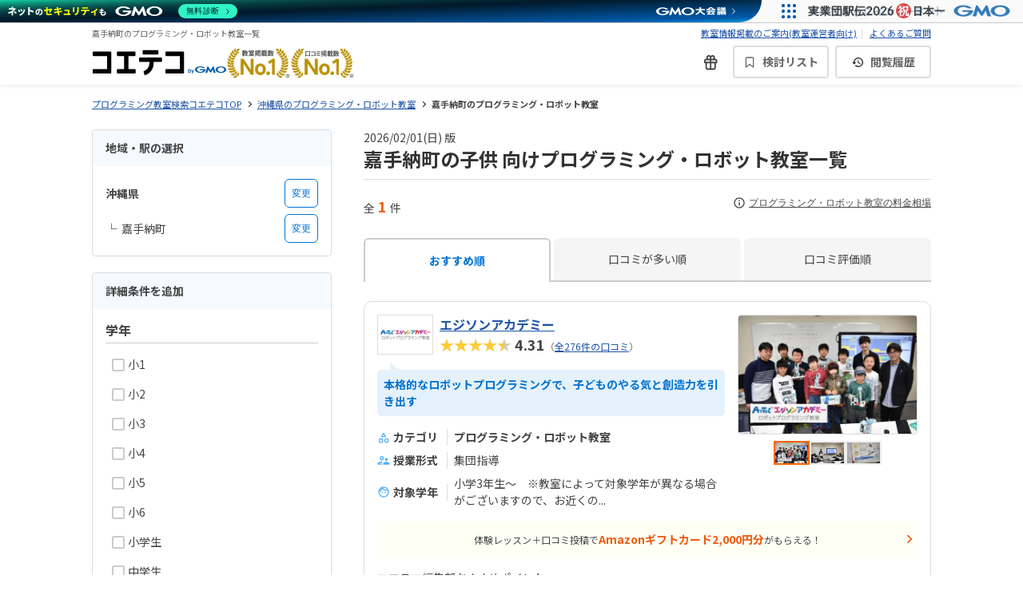

--- FILE ---
content_type: text/html; charset=utf-8
request_url: https://coeteco.jp/prefecture/okinawa/city/kadena-cho
body_size: 59445
content:
<!DOCTYPE html>
<html lang="ja">
<head>
  <title>嘉手納町の子供向けプログラミング・ロボット教室おすすめ一覧【2026年2月最新】 | コエテコ 習い事</title>
<meta name="description" content="嘉手納町の小学生・子供におすすめのプログラミング・ロボット教室一覧(2教室)。無料体験レッスンも予約できます。小学生・中学生に人気のプログラミング教室を比較するならコエテコ">
<link rel="canonical" href="https://coeteco.jp/prefecture/okinawa/city/kadena-cho">
<meta property="fb:app_id" content="1522079384513668">
<meta name="twitter:site" content="@coeteco_media">
<meta name="twitter:card" content="summary_large_image">
<meta property="og:title" content="嘉手納町の子供向けプログラミング・ロボット教室おすすめ一覧【2026年2月最新】">
<meta property="og:url" content="https://coeteco.jp/prefecture/okinawa/city/kadena-cho">
<meta property="og:site_name" content="コエテコ">
<meta property="og:image" content="https://static.coeteco.jp/coeteco/image/upload/f_auto,g_auto,q_auto/co_rgb:fff,g_north,l_text:mplus-1p-bold.ttf_92:%E5%98%89%E6%89%8B%E7%B4%8D%E7%94%BA,x_-130,y_168/v1/cs-product/refile/store/4944b02f7dff77b4f2678749e711d714006bfbaaf9faf3c7d1cc626287e6">
<meta property="og:image:width" content="1200">
<meta property="og:image:height" content="630">
<meta property="og:type" content="website">
<meta property="og:locale" content="ja_JP">
<meta property="og:description" content="嘉手納町の小学生・子供におすすめのプログラミング・ロボット教室一覧(2教室)。無料体験レッスンも予約できます。小学生・中学生に人気のプログラミング教室を比較するならコエテコ">

  <meta charset="utf-8"/>
  <meta name="application-name" content="コエテコ">
  <meta name="apple-mobile-web-app-title" content="コエテコ">
    <script type="text/javascript">
    ;window.NREUM||(NREUM={});NREUM.init={distributed_tracing:{enabled:true},privacy:{cookies_enabled:true}};
    ;NREUM.loader_config={accountID:"737267",trustKey:"3239464",agentID:"715378713",licenseKey:"401657ace6",applicationID:"715375698"};
    ;NREUM.info={beacon:"bam.nr-data.net",errorBeacon:"bam.nr-data.net",licenseKey:"401657ace6",applicationID:"715375698",sa:1};
    (()=>{var e,t,r={8122:(e,t,r)=>{"use strict";r.d(t,{a:()=>i});var n=r(944);function i(e,t){try{if(!e||"object"!=typeof e)return(0,n.R)(3);if(!t||"object"!=typeof t)return(0,n.R)(4);const r=Object.create(Object.getPrototypeOf(t),Object.getOwnPropertyDescriptors(t)),o=0===Object.keys(r).length?e:r;for(let a in o)if(void 0!==e[a])try{if(null===e[a]){r[a]=null;continue}Array.isArray(e[a])&&Array.isArray(t[a])?r[a]=Array.from(new Set([...e[a],...t[a]])):"object"==typeof e[a]&&"object"==typeof t[a]?r[a]=i(e[a],t[a]):r[a]=e[a]}catch(e){(0,n.R)(1,e)}return r}catch(e){(0,n.R)(2,e)}}},2555:(e,t,r)=>{"use strict";r.d(t,{Vp:()=>c,fn:()=>s,x1:()=>u});var n=r(384),i=r(8122);const o={beacon:n.NT.beacon,errorBeacon:n.NT.errorBeacon,licenseKey:void 0,applicationID:void 0,sa:void 0,queueTime:void 0,applicationTime:void 0,ttGuid:void 0,user:void 0,account:void 0,product:void 0,extra:void 0,jsAttributes:{},userAttributes:void 0,atts:void 0,transactionName:void 0,tNamePlain:void 0},a={};function s(e){try{const t=c(e);return!!t.licenseKey&&!!t.errorBeacon&&!!t.applicationID}catch(e){return!1}}function c(e){if(!e)throw new Error("All info objects require an agent identifier!");if(!a[e])throw new Error("Info for ".concat(e," was never set"));return a[e]}function u(e,t){if(!e)throw new Error("All info objects require an agent identifier!");a[e]=(0,i.a)(t,o);const r=(0,n.nY)(e);r&&(r.info=a[e])}},9417:(e,t,r)=>{"use strict";r.d(t,{D0:()=>h,gD:()=>g,xN:()=>p});var n=r(3333);const i=e=>{if(!e||"string"!=typeof e)return!1;try{document.createDocumentFragment().querySelector(e)}catch{return!1}return!0};var o=r(2614),a=r(944),s=r(384),c=r(8122);const u="[data-nr-mask]",d=()=>{const e={feature_flags:[],experimental:{marks:!1,measures:!1,resources:!1},mask_selector:"*",block_selector:"[data-nr-block]",mask_input_options:{color:!1,date:!1,"datetime-local":!1,email:!1,month:!1,number:!1,range:!1,search:!1,tel:!1,text:!1,time:!1,url:!1,week:!1,textarea:!1,select:!1,password:!0}};return{ajax:{deny_list:void 0,block_internal:!0,enabled:!0,autoStart:!0},distributed_tracing:{enabled:void 0,exclude_newrelic_header:void 0,cors_use_newrelic_header:void 0,cors_use_tracecontext_headers:void 0,allowed_origins:void 0},get feature_flags(){return e.feature_flags},set feature_flags(t){e.feature_flags=t},generic_events:{enabled:!0,autoStart:!0},harvest:{interval:30},jserrors:{enabled:!0,autoStart:!0},logging:{enabled:!0,autoStart:!0},metrics:{enabled:!0,autoStart:!0},obfuscate:void 0,page_action:{enabled:!0},page_view_event:{enabled:!0,autoStart:!0},page_view_timing:{enabled:!0,autoStart:!0},performance:{get capture_marks(){return e.feature_flags.includes(n.$v.MARKS)||e.experimental.marks},set capture_marks(t){e.experimental.marks=t},get capture_measures(){return e.feature_flags.includes(n.$v.MEASURES)||e.experimental.measures},set capture_measures(t){e.experimental.measures=t},capture_detail:!0,resources:{get enabled(){return e.feature_flags.includes(n.$v.RESOURCES)||e.experimental.resources},set enabled(t){e.experimental.resources=t},asset_types:[],first_party_domains:[],ignore_newrelic:!0}},privacy:{cookies_enabled:!0},proxy:{assets:void 0,beacon:void 0},session:{expiresMs:o.wk,inactiveMs:o.BB},session_replay:{autoStart:!0,enabled:!1,preload:!1,sampling_rate:10,error_sampling_rate:100,collect_fonts:!1,inline_images:!1,fix_stylesheets:!0,mask_all_inputs:!0,get mask_text_selector(){return e.mask_selector},set mask_text_selector(t){i(t)?e.mask_selector="".concat(t,",").concat(u):""===t||null===t?e.mask_selector=u:(0,a.R)(5,t)},get block_class(){return"nr-block"},get ignore_class(){return"nr-ignore"},get mask_text_class(){return"nr-mask"},get block_selector(){return e.block_selector},set block_selector(t){i(t)?e.block_selector+=",".concat(t):""!==t&&(0,a.R)(6,t)},get mask_input_options(){return e.mask_input_options},set mask_input_options(t){t&&"object"==typeof t?e.mask_input_options={...t,password:!0}:(0,a.R)(7,t)}},session_trace:{enabled:!0,autoStart:!0},soft_navigations:{enabled:!0,autoStart:!0},spa:{enabled:!0,autoStart:!0},ssl:void 0,user_actions:{enabled:!0,elementAttributes:["id","className","tagName","type"]}}},l={},f="All configuration objects require an agent identifier!";function h(e){if(!e)throw new Error(f);if(!l[e])throw new Error("Configuration for ".concat(e," was never set"));return l[e]}function p(e,t){if(!e)throw new Error(f);l[e]=(0,c.a)(t,d());const r=(0,s.nY)(e);r&&(r.init=l[e])}function g(e,t){if(!e)throw new Error(f);var r=h(e);if(r){for(var n=t.split("."),i=0;i<n.length-1;i++)if("object"!=typeof(r=r[n[i]]))return;r=r[n[n.length-1]]}return r}},5603:(e,t,r)=>{"use strict";r.d(t,{a:()=>c,o:()=>s});var n=r(384),i=r(8122);const o={accountID:void 0,trustKey:void 0,agentID:void 0,licenseKey:void 0,applicationID:void 0,xpid:void 0},a={};function s(e){if(!e)throw new Error("All loader-config objects require an agent identifier!");if(!a[e])throw new Error("LoaderConfig for ".concat(e," was never set"));return a[e]}function c(e,t){if(!e)throw new Error("All loader-config objects require an agent identifier!");a[e]=(0,i.a)(t,o);const r=(0,n.nY)(e);r&&(r.loader_config=a[e])}},3371:(e,t,r)=>{"use strict";r.d(t,{V:()=>f,f:()=>l});var n=r(8122),i=r(384),o=r(6154),a=r(9324);let s=0;const c={buildEnv:a.F3,distMethod:a.Xs,version:a.xv,originTime:o.WN},u={customTransaction:void 0,disabled:!1,isolatedBacklog:!1,loaderType:void 0,maxBytes:3e4,onerror:void 0,ptid:void 0,releaseIds:{},appMetadata:{},session:void 0,denyList:void 0,timeKeeper:void 0,obfuscator:void 0,harvester:void 0},d={};function l(e){if(!e)throw new Error("All runtime objects require an agent identifier!");if(!d[e])throw new Error("Runtime for ".concat(e," was never set"));return d[e]}function f(e,t){if(!e)throw new Error("All runtime objects require an agent identifier!");d[e]={...(0,n.a)(t,u),...c},Object.hasOwnProperty.call(d[e],"harvestCount")||Object.defineProperty(d[e],"harvestCount",{get:()=>++s});const r=(0,i.nY)(e);r&&(r.runtime=d[e])}},9324:(e,t,r)=>{"use strict";r.d(t,{F3:()=>i,Xs:()=>o,Yq:()=>a,xv:()=>n});const n="1.284.1",i="PROD",o="CDN",a="^2.0.0-alpha.18"},6154:(e,t,r)=>{"use strict";r.d(t,{A4:()=>s,OF:()=>d,RI:()=>i,WN:()=>h,bv:()=>o,gm:()=>a,lR:()=>f,m:()=>u,mw:()=>c,sb:()=>l});var n=r(1863);const i="undefined"!=typeof window&&!!window.document,o="undefined"!=typeof WorkerGlobalScope&&("undefined"!=typeof self&&self instanceof WorkerGlobalScope&&self.navigator instanceof WorkerNavigator||"undefined"!=typeof globalThis&&globalThis instanceof WorkerGlobalScope&&globalThis.navigator instanceof WorkerNavigator),a=i?window:"undefined"!=typeof WorkerGlobalScope&&("undefined"!=typeof self&&self instanceof WorkerGlobalScope&&self||"undefined"!=typeof globalThis&&globalThis instanceof WorkerGlobalScope&&globalThis),s="complete"===a?.document?.readyState,c=Boolean("hidden"===a?.document?.visibilityState),u=""+a?.location,d=/iPad|iPhone|iPod/.test(a.navigator?.userAgent),l=d&&"undefined"==typeof SharedWorker,f=(()=>{const e=a.navigator?.userAgent?.match(/Firefox[/\s](\d+\.\d+)/);return Array.isArray(e)&&e.length>=2?+e[1]:0})(),h=Date.now()-(0,n.t)()},7295:(e,t,r)=>{"use strict";r.d(t,{Xv:()=>a,gX:()=>i,iW:()=>o});var n=[];function i(e){if(!e||o(e))return!1;if(0===n.length)return!0;for(var t=0;t<n.length;t++){var r=n[t];if("*"===r.hostname)return!1;if(s(r.hostname,e.hostname)&&c(r.pathname,e.pathname))return!1}return!0}function o(e){return void 0===e.hostname}function a(e){if(n=[],e&&e.length)for(var t=0;t<e.length;t++){let r=e[t];if(!r)continue;0===r.indexOf("http://")?r=r.substring(7):0===r.indexOf("https://")&&(r=r.substring(8));const i=r.indexOf("/");let o,a;i>0?(o=r.substring(0,i),a=r.substring(i)):(o=r,a="");let[s]=o.split(":");n.push({hostname:s,pathname:a})}}function s(e,t){return!(e.length>t.length)&&t.indexOf(e)===t.length-e.length}function c(e,t){return 0===e.indexOf("/")&&(e=e.substring(1)),0===t.indexOf("/")&&(t=t.substring(1)),""===e||e===t}},1687:(e,t,r)=>{"use strict";r.d(t,{Ak:()=>c,Ze:()=>l,x3:()=>u});var n=r(7836),i=r(3606),o=r(860),a=r(2646);const s={};function c(e,t){const r={staged:!1,priority:o.P3[t]||0};d(e),s[e].get(t)||s[e].set(t,r)}function u(e,t){e&&s[e]&&(s[e].get(t)&&s[e].delete(t),h(e,t,!1),s[e].size&&f(e))}function d(e){if(!e)throw new Error("agentIdentifier required");s[e]||(s[e]=new Map)}function l(e="",t="feature",r=!1){if(d(e),!e||!s[e].get(t)||r)return h(e,t);s[e].get(t).staged=!0,f(e)}function f(e){const t=Array.from(s[e]);t.every((([e,t])=>t.staged))&&(t.sort(((e,t)=>e[1].priority-t[1].priority)),t.forEach((([t])=>{s[e].delete(t),h(e,t)})))}function h(e,t,r=!0){const o=e?n.ee.get(e):n.ee,s=i.i.handlers;if(!o.aborted&&o.backlog&&s){if(r){const e=o.backlog[t],r=s[t];if(r){for(let t=0;e&&t<e.length;++t)p(e[t],r);Object.entries(r).forEach((([e,t])=>{Object.values(t||{}).forEach((t=>{t[0]?.on&&t[0]?.context()instanceof a.y&&t[0].on(e,t[1])}))}))}}o.isolatedBacklog||delete s[t],o.backlog[t]=null,o.emit("drain-"+t,[])}}function p(e,t){var r=e[1];Object.values(t[r]||{}).forEach((t=>{var r=e[0];if(t[0]===r){var n=t[1],i=e[3],o=e[2];n.apply(i,o)}}))}},7836:(e,t,r)=>{"use strict";r.d(t,{P:()=>c,ee:()=>u});var n=r(384),i=r(8990),o=r(3371),a=r(2646),s=r(5607);const c="nr@context:".concat(s.W),u=function e(t,r){var n={},s={},d={},l=!1;try{l=16===r.length&&(0,o.f)(r).isolatedBacklog}catch(e){}var f={on:p,addEventListener:p,removeEventListener:function(e,t){var r=n[e];if(!r)return;for(var i=0;i<r.length;i++)r[i]===t&&r.splice(i,1)},emit:function(e,r,n,i,o){!1!==o&&(o=!0);if(u.aborted&&!i)return;t&&o&&t.emit(e,r,n);for(var a=h(n),c=g(e),d=c.length,l=0;l<d;l++)c[l].apply(a,r);var p=v()[s[e]];p&&p.push([f,e,r,a]);return a},get:m,listeners:g,context:h,buffer:function(e,t){const r=v();if(t=t||"feature",f.aborted)return;Object.entries(e||{}).forEach((([e,n])=>{s[n]=t,t in r||(r[t]=[])}))},abort:function(){f._aborted=!0,Object.keys(f.backlog).forEach((e=>{delete f.backlog[e]}))},isBuffering:function(e){return!!v()[s[e]]},debugId:r,backlog:l?{}:t&&"object"==typeof t.backlog?t.backlog:{},isolatedBacklog:l};return Object.defineProperty(f,"aborted",{get:()=>{let e=f._aborted||!1;return e||(t&&(e=t.aborted),e)}}),f;function h(e){return e&&e instanceof a.y?e:e?(0,i.I)(e,c,(()=>new a.y(c))):new a.y(c)}function p(e,t){n[e]=g(e).concat(t)}function g(e){return n[e]||[]}function m(t){return d[t]=d[t]||e(f,t)}function v(){return f.backlog}}(void 0,"globalEE"),d=(0,n.Zm)();d.ee||(d.ee=u)},2646:(e,t,r)=>{"use strict";r.d(t,{y:()=>n});class n{constructor(e){this.contextId=e}}},9908:(e,t,r)=>{"use strict";r.d(t,{d:()=>n,p:()=>i});var n=r(7836).ee.get("handle");function i(e,t,r,i,o){o?(o.buffer([e],i),o.emit(e,t,r)):(n.buffer([e],i),n.emit(e,t,r))}},3606:(e,t,r)=>{"use strict";r.d(t,{i:()=>o});var n=r(9908);o.on=a;var i=o.handlers={};function o(e,t,r,o){a(o||n.d,i,e,t,r)}function a(e,t,r,i,o){o||(o="feature"),e||(e=n.d);var a=t[o]=t[o]||{};(a[r]=a[r]||[]).push([e,i])}},3878:(e,t,r)=>{"use strict";function n(e,t){return{capture:e,passive:!1,signal:t}}function i(e,t,r=!1,i){window.addEventListener(e,t,n(r,i))}function o(e,t,r=!1,i){document.addEventListener(e,t,n(r,i))}r.d(t,{DD:()=>o,jT:()=>n,sp:()=>i})},5607:(e,t,r)=>{"use strict";r.d(t,{W:()=>n});const n=(0,r(9566).bz)()},9566:(e,t,r)=>{"use strict";r.d(t,{LA:()=>s,ZF:()=>c,bz:()=>a,el:()=>u});var n=r(6154);const i="xxxxxxxx-xxxx-4xxx-yxxx-xxxxxxxxxxxx";function o(e,t){return e?15&e[t]:16*Math.random()|0}function a(){const e=n.gm?.crypto||n.gm?.msCrypto;let t,r=0;return e&&e.getRandomValues&&(t=e.getRandomValues(new Uint8Array(30))),i.split("").map((e=>"x"===e?o(t,r++).toString(16):"y"===e?(3&o()|8).toString(16):e)).join("")}function s(e){const t=n.gm?.crypto||n.gm?.msCrypto;let r,i=0;t&&t.getRandomValues&&(r=t.getRandomValues(new Uint8Array(e)));const a=[];for(var s=0;s<e;s++)a.push(o(r,i++).toString(16));return a.join("")}function c(){return s(16)}function u(){return s(32)}},2614:(e,t,r)=>{"use strict";r.d(t,{BB:()=>a,H3:()=>n,g:()=>u,iL:()=>c,tS:()=>s,uh:()=>i,wk:()=>o});const n="NRBA",i="SESSION",o=144e5,a=18e5,s={STARTED:"session-started",PAUSE:"session-pause",RESET:"session-reset",RESUME:"session-resume",UPDATE:"session-update"},c={SAME_TAB:"same-tab",CROSS_TAB:"cross-tab"},u={OFF:0,FULL:1,ERROR:2}},1863:(e,t,r)=>{"use strict";function n(){return Math.floor(performance.now())}r.d(t,{t:()=>n})},7485:(e,t,r)=>{"use strict";r.d(t,{D:()=>i});var n=r(6154);function i(e){if(0===(e||"").indexOf("data:"))return{protocol:"data"};try{const t=new URL(e,location.href),r={port:t.port,hostname:t.hostname,pathname:t.pathname,search:t.search,protocol:t.protocol.slice(0,t.protocol.indexOf(":")),sameOrigin:t.protocol===n.gm?.location?.protocol&&t.host===n.gm?.location?.host};return r.port&&""!==r.port||("http:"===t.protocol&&(r.port="80"),"https:"===t.protocol&&(r.port="443")),r.pathname&&""!==r.pathname?r.pathname.startsWith("/")||(r.pathname="/".concat(r.pathname)):r.pathname="/",r}catch(e){return{}}}},944:(e,t,r)=>{"use strict";function n(e,t){"function"==typeof console.debug&&console.debug("New Relic Warning: https://github.com/newrelic/newrelic-browser-agent/blob/main/docs/warning-codes.md#".concat(e),t)}r.d(t,{R:()=>n})},5284:(e,t,r)=>{"use strict";r.d(t,{t:()=>c,B:()=>s});var n=r(7836),i=r(6154);const o="newrelic";const a=new Set,s={};function c(e,t){const r=n.ee.get(t);s[t]??={},e&&"object"==typeof e&&(a.has(t)||(r.emit("rumresp",[e]),s[t]=e,a.add(t),function(e={}){try{i.gm.dispatchEvent(new CustomEvent(o,{detail:e}))}catch(e){}}({loaded:!0})))}},8990:(e,t,r)=>{"use strict";r.d(t,{I:()=>i});var n=Object.prototype.hasOwnProperty;function i(e,t,r){if(n.call(e,t))return e[t];var i=r();if(Object.defineProperty&&Object.keys)try{return Object.defineProperty(e,t,{value:i,writable:!0,enumerable:!1}),i}catch(e){}return e[t]=i,i}},6389:(e,t,r)=>{"use strict";function n(e,t=500,r={}){const n=r?.leading||!1;let i;return(...r)=>{n&&void 0===i&&(e.apply(this,r),i=setTimeout((()=>{i=clearTimeout(i)}),t)),n||(clearTimeout(i),i=setTimeout((()=>{e.apply(this,r)}),t))}}function i(e){let t=!1;return(...r)=>{t||(t=!0,e.apply(this,r))}}r.d(t,{J:()=>i,s:()=>n})},3304:(e,t,r)=>{"use strict";r.d(t,{A:()=>o});var n=r(7836);const i=()=>{const e=new WeakSet;return(t,r)=>{if("object"==typeof r&&null!==r){if(e.has(r))return;e.add(r)}return r}};function o(e){try{return JSON.stringify(e,i())??""}catch(e){try{n.ee.emit("internal-error",[e])}catch(e){}return""}}},5289:(e,t,r)=>{"use strict";r.d(t,{GG:()=>o,sB:()=>a});var n=r(3878);function i(){return"undefined"==typeof document||"complete"===document.readyState}function o(e,t){if(i())return e();(0,n.sp)("load",e,t)}function a(e){if(i())return e();(0,n.DD)("DOMContentLoaded",e)}},384:(e,t,r)=>{"use strict";r.d(t,{NT:()=>o,US:()=>d,Zm:()=>a,bQ:()=>c,dV:()=>s,nY:()=>u,pV:()=>l});var n=r(6154),i=r(1863);const o={beacon:"bam.nr-data.net",errorBeacon:"bam.nr-data.net"};function a(){return n.gm.NREUM||(n.gm.NREUM={}),void 0===n.gm.newrelic&&(n.gm.newrelic=n.gm.NREUM),n.gm.NREUM}function s(){let e=a();return e.o||(e.o={ST:n.gm.setTimeout,SI:n.gm.setImmediate,CT:n.gm.clearTimeout,XHR:n.gm.XMLHttpRequest,REQ:n.gm.Request,EV:n.gm.Event,PR:n.gm.Promise,MO:n.gm.MutationObserver,FETCH:n.gm.fetch,WS:n.gm.WebSocket}),e}function c(e,t){let r=a();r.initializedAgents??={},t.initializedAt={ms:(0,i.t)(),date:new Date},r.initializedAgents[e]=t}function u(e){let t=a();return t.initializedAgents?.[e]}function d(e,t){a()[e]=t}function l(){return function(){let e=a();const t=e.info||{};e.info={beacon:o.beacon,errorBeacon:o.errorBeacon,...t}}(),function(){let e=a();const t=e.init||{};e.init={...t}}(),s(),function(){let e=a();const t=e.loader_config||{};e.loader_config={...t}}(),a()}},2843:(e,t,r)=>{"use strict";r.d(t,{u:()=>i});var n=r(3878);function i(e,t=!1,r,i){(0,n.DD)("visibilitychange",(function(){if(t)return void("hidden"===document.visibilityState&&e());e(document.visibilityState)}),r,i)}},8139:(e,t,r)=>{"use strict";r.d(t,{u:()=>f});var n=r(7836),i=r(3434),o=r(8990),a=r(6154);const s={},c=a.gm.XMLHttpRequest,u="addEventListener",d="removeEventListener",l="nr@wrapped:".concat(n.P);function f(e){var t=function(e){return(e||n.ee).get("events")}(e);if(s[t.debugId]++)return t;s[t.debugId]=1;var r=(0,i.YM)(t,!0);function f(e){r.inPlace(e,[u,d],"-",p)}function p(e,t){return e[1]}return"getPrototypeOf"in Object&&(a.RI&&h(document,f),c&&h(c.prototype,f),h(a.gm,f)),t.on(u+"-start",(function(e,t){var n=e[1];if(null!==n&&("function"==typeof n||"object"==typeof n)){var i=(0,o.I)(n,l,(function(){var e={object:function(){if("function"!=typeof n.handleEvent)return;return n.handleEvent.apply(n,arguments)},function:n}[typeof n];return e?r(e,"fn-",null,e.name||"anonymous"):n}));this.wrapped=e[1]=i}})),t.on(d+"-start",(function(e){e[1]=this.wrapped||e[1]})),t}function h(e,t,...r){let n=e;for(;"object"==typeof n&&!Object.prototype.hasOwnProperty.call(n,u);)n=Object.getPrototypeOf(n);n&&t(n,...r)}},3434:(e,t,r)=>{"use strict";r.d(t,{Jt:()=>o,YM:()=>c});var n=r(7836),i=r(5607);const o="nr@original:".concat(i.W);var a=Object.prototype.hasOwnProperty,s=!1;function c(e,t){return e||(e=n.ee),r.inPlace=function(e,t,n,i,o){n||(n="");const a="-"===n.charAt(0);for(let s=0;s<t.length;s++){const c=t[s],u=e[c];d(u)||(e[c]=r(u,a?c+n:n,i,c,o))}},r.flag=o,r;function r(t,r,n,s,c){return d(t)?t:(r||(r=""),nrWrapper[o]=t,function(e,t,r){if(Object.defineProperty&&Object.keys)try{return Object.keys(e).forEach((function(r){Object.defineProperty(t,r,{get:function(){return e[r]},set:function(t){return e[r]=t,t}})})),t}catch(e){u([e],r)}for(var n in e)a.call(e,n)&&(t[n]=e[n])}(t,nrWrapper,e),nrWrapper);function nrWrapper(){var o,a,d,l;try{a=this,o=[...arguments],d="function"==typeof n?n(o,a):n||{}}catch(t){u([t,"",[o,a,s],d],e)}i(r+"start",[o,a,s],d,c);try{return l=t.apply(a,o)}catch(e){throw i(r+"err",[o,a,e],d,c),e}finally{i(r+"end",[o,a,l],d,c)}}}function i(r,n,i,o){if(!s||t){var a=s;s=!0;try{e.emit(r,n,i,t,o)}catch(t){u([t,r,n,i],e)}s=a}}}function u(e,t){t||(t=n.ee);try{t.emit("internal-error",e)}catch(e){}}function d(e){return!(e&&"function"==typeof e&&e.apply&&!e[o])}},9414:(e,t,r)=>{"use strict";r.d(t,{J:()=>c});var n=r(7836),i=r(2646),o=r(944),a=r(3434);const s=new Map;function c(e,t,r,c){if("object"!=typeof t||!t||"string"!=typeof r||!r||"function"!=typeof t[r])return(0,o.R)(29);const u=function(e){return(e||n.ee).get("logger")}(e),d=(0,a.YM)(u),l=new i.y(n.P);l.level=c.level,l.customAttributes=c.customAttributes;const f=t[r]?.[a.Jt]||t[r];return s.set(f,l),d.inPlace(t,[r],"wrap-logger-",(()=>s.get(f))),u}},9300:(e,t,r)=>{"use strict";r.d(t,{T:()=>n});const n=r(860).K7.ajax},3333:(e,t,r)=>{"use strict";r.d(t,{$v:()=>u,TZ:()=>n,Zp:()=>i,kd:()=>c,mq:()=>s,nf:()=>a,qN:()=>o});const n=r(860).K7.genericEvents,i=["auxclick","click","copy","keydown","paste","scrollend"],o=["focus","blur"],a=4,s=1e3,c=["PageAction","UserAction","BrowserPerformance"],u={MARKS:"experimental.marks",MEASURES:"experimental.measures",RESOURCES:"experimental.resources"}},6774:(e,t,r)=>{"use strict";r.d(t,{T:()=>n});const n=r(860).K7.jserrors},993:(e,t,r)=>{"use strict";r.d(t,{A$:()=>o,ET:()=>a,TZ:()=>s,p_:()=>i});var n=r(860);const i={ERROR:"ERROR",WARN:"WARN",INFO:"INFO",DEBUG:"DEBUG",TRACE:"TRACE"},o={OFF:0,ERROR:1,WARN:2,INFO:3,DEBUG:4,TRACE:5},a="log",s=n.K7.logging},3785:(e,t,r)=>{"use strict";r.d(t,{R:()=>c,b:()=>u});var n=r(9908),i=r(1863),o=r(860),a=r(8154),s=r(993);function c(e,t,r={},c=s.p_.INFO){(0,n.p)(a.xV,["API/logging/".concat(c.toLowerCase(),"/called")],void 0,o.K7.metrics,e),(0,n.p)(s.ET,[(0,i.t)(),t,r,c],void 0,o.K7.logging,e)}function u(e){return"string"==typeof e&&Object.values(s.p_).some((t=>t===e.toUpperCase().trim()))}},8154:(e,t,r)=>{"use strict";r.d(t,{z_:()=>o,XG:()=>s,TZ:()=>n,rs:()=>i,xV:()=>a});r(6154),r(9566),r(384);const n=r(860).K7.metrics,i="sm",o="cm",a="storeSupportabilityMetrics",s="storeEventMetrics"},6630:(e,t,r)=>{"use strict";r.d(t,{T:()=>n});const n=r(860).K7.pageViewEvent},782:(e,t,r)=>{"use strict";r.d(t,{T:()=>n});const n=r(860).K7.pageViewTiming},6344:(e,t,r)=>{"use strict";r.d(t,{BB:()=>d,G4:()=>o,Qb:()=>l,TZ:()=>i,Ug:()=>a,_s:()=>s,bc:()=>u,yP:()=>c});var n=r(2614);const i=r(860).K7.sessionReplay,o={RECORD:"recordReplay",PAUSE:"pauseReplay",REPLAY_RUNNING:"replayRunning",ERROR_DURING_REPLAY:"errorDuringReplay"},a=.12,s={DomContentLoaded:0,Load:1,FullSnapshot:2,IncrementalSnapshot:3,Meta:4,Custom:5},c={[n.g.ERROR]:15e3,[n.g.FULL]:3e5,[n.g.OFF]:0},u={RESET:{message:"Session was reset",sm:"Reset"},IMPORT:{message:"Recorder failed to import",sm:"Import"},TOO_MANY:{message:"429: Too Many Requests",sm:"Too-Many"},TOO_BIG:{message:"Payload was too large",sm:"Too-Big"},CROSS_TAB:{message:"Session Entity was set to OFF on another tab",sm:"Cross-Tab"},ENTITLEMENTS:{message:"Session Replay is not allowed and will not be started",sm:"Entitlement"}},d=5e3,l={API:"api"}},5270:(e,t,r)=>{"use strict";r.d(t,{Aw:()=>c,CT:()=>u,SR:()=>s});var n=r(384),i=r(9417),o=r(7767),a=r(6154);function s(e){return!!(0,n.dV)().o.MO&&(0,o.V)(e)&&!0===(0,i.gD)(e,"session_trace.enabled")}function c(e){return!0===(0,i.gD)(e,"session_replay.preload")&&s(e)}function u(e,t){const r=t.correctAbsoluteTimestamp(e);return{originalTimestamp:e,correctedTimestamp:r,timestampDiff:e-r,originTime:a.WN,correctedOriginTime:t.correctedOriginTime,originTimeDiff:Math.floor(a.WN-t.correctedOriginTime)}}},3738:(e,t,r)=>{"use strict";r.d(t,{He:()=>i,Kp:()=>s,Lc:()=>u,Rz:()=>d,TZ:()=>n,bD:()=>o,d3:()=>a,jx:()=>l,uP:()=>c});const n=r(860).K7.sessionTrace,i="bstResource",o="resource",a="-start",s="-end",c="fn"+a,u="fn"+s,d="pushState",l=1e3},3962:(e,t,r)=>{"use strict";r.d(t,{AM:()=>o,O2:()=>c,Qu:()=>u,TZ:()=>s,ih:()=>d,pP:()=>a,tC:()=>i});var n=r(860);const i=["click","keydown","submit","popstate"],o="api",a="initialPageLoad",s=n.K7.softNav,c={INITIAL_PAGE_LOAD:"",ROUTE_CHANGE:1,UNSPECIFIED:2},u={INTERACTION:1,AJAX:2,CUSTOM_END:3,CUSTOM_TRACER:4},d={IP:"in progress",FIN:"finished",CAN:"cancelled"}},7378:(e,t,r)=>{"use strict";r.d(t,{$p:()=>x,BR:()=>b,Kp:()=>R,L3:()=>y,Lc:()=>c,NC:()=>o,SG:()=>d,TZ:()=>i,U6:()=>p,UT:()=>m,d3:()=>w,dT:()=>f,e5:()=>A,gx:()=>v,l9:()=>l,oW:()=>h,op:()=>g,rw:()=>u,tH:()=>T,uP:()=>s,wW:()=>E,xq:()=>a});var n=r(384);const i=r(860).K7.spa,o=["click","submit","keypress","keydown","keyup","change"],a=999,s="fn-start",c="fn-end",u="cb-start",d="api-ixn-",l="remaining",f="interaction",h="spaNode",p="jsonpNode",g="fetch-start",m="fetch-done",v="fetch-body-",b="jsonp-end",y=(0,n.dV)().o.ST,w="-start",R="-end",x="-body",E="cb"+R,A="jsTime",T="fetch"},4234:(e,t,r)=>{"use strict";r.d(t,{W:()=>o});var n=r(7836),i=r(1687);class o{constructor(e,t){this.agentIdentifier=e,this.ee=n.ee.get(e),this.featureName=t,this.blocked=!1}deregisterDrain(){(0,i.x3)(this.agentIdentifier,this.featureName)}}},7767:(e,t,r)=>{"use strict";r.d(t,{V:()=>o});var n=r(9417),i=r(6154);const o=e=>i.RI&&!0===(0,n.gD)(e,"privacy.cookies_enabled")},8969:(e,t,r)=>{"use strict";r.d(t,{j:()=>O});var n=r(860),i=r(2555),o=r(3371),a=r(9908),s=r(7836),c=r(1687),u=r(5289),d=r(6154),l=r(944),f=r(8154),h=r(384),p=r(6344);const g=["setErrorHandler","finished","addToTrace","addRelease","recordCustomEvent","addPageAction","setCurrentRouteName","setPageViewName","setCustomAttribute","interaction","noticeError","setUserId","setApplicationVersion","start",p.G4.RECORD,p.G4.PAUSE,"log","wrapLogger"],m=["setErrorHandler","finished","addToTrace","addRelease"];var v=r(1863),b=r(2614),y=r(993),w=r(3785),R=r(9414);function x(){const e=(0,h.pV)();g.forEach((t=>{e[t]=(...r)=>function(t,...r){let n=[];return Object.values(e.initializedAgents).forEach((e=>{e&&e.api?e.exposed&&e.api[t]&&n.push(e.api[t](...r)):(0,l.R)(38,t)})),n.length>1?n:n[0]}(t,...r)}))}const E={};var A=r(9417),T=r(5603),N=r(5284);const S=e=>{const t=e.startsWith("http");e+="/",r.p=t?e:"https://"+e};let _=!1;function O(e,t={},g,O){let{init:I,info:P,loader_config:j,runtime:C={},exposed:k=!0}=t;C.loaderType=g;const L=(0,h.pV)();P||(I=L.init,P=L.info,j=L.loader_config),(0,A.xN)(e.agentIdentifier,I||{}),(0,T.a)(e.agentIdentifier,j||{}),P.jsAttributes??={},d.bv&&(P.jsAttributes.isWorker=!0),(0,i.x1)(e.agentIdentifier,P);const H=(0,A.D0)(e.agentIdentifier),M=[P.beacon,P.errorBeacon];_||(H.proxy.assets&&(S(H.proxy.assets),M.push(H.proxy.assets)),H.proxy.beacon&&M.push(H.proxy.beacon),x(),(0,h.US)("activatedFeatures",N.B),e.runSoftNavOverSpa&&=!0===H.soft_navigations.enabled&&H.feature_flags.includes("soft_nav")),C.denyList=[...H.ajax.deny_list||[],...H.ajax.block_internal?M:[]],C.ptid=e.agentIdentifier,(0,o.V)(e.agentIdentifier,C),e.ee=s.ee.get(e.agentIdentifier),void 0===e.api&&(e.api=function(e,t,h=!1){t||(0,c.Ak)(e,"api");const g={};var x=s.ee.get(e),A=x.get("tracer");E[e]=b.g.OFF,x.on(p.G4.REPLAY_RUNNING,(t=>{E[e]=t}));var T="api-",N=T+"ixn-";function S(t,r,n,o){const a=(0,i.Vp)(e);return null===r?delete a.jsAttributes[t]:(0,i.x1)(e,{...a,jsAttributes:{...a.jsAttributes,[t]:r}}),I(T,n,!0,o||null===r?"session":void 0)(t,r)}function _(){}g.log=function(e,{customAttributes:t={},level:r=y.p_.INFO}={}){(0,a.p)(f.xV,["API/log/called"],void 0,n.K7.metrics,x),(0,w.R)(x,e,t,r)},g.wrapLogger=(e,t,{customAttributes:r={},level:i=y.p_.INFO}={})=>{(0,a.p)(f.xV,["API/wrapLogger/called"],void 0,n.K7.metrics,x),(0,R.J)(x,e,t,{customAttributes:r,level:i})},m.forEach((e=>{g[e]=I(T,e,!0,"api")})),g.addPageAction=I(T,"addPageAction",!0,n.K7.genericEvents),g.recordCustomEvent=I(T,"recordCustomEvent",!0,n.K7.genericEvents),g.setPageViewName=function(t,r){if("string"==typeof t)return"/"!==t.charAt(0)&&(t="/"+t),(0,o.f)(e).customTransaction=(r||"http://custom.transaction")+t,I(T,"setPageViewName",!0)()},g.setCustomAttribute=function(e,t,r=!1){if("string"==typeof e){if(["string","number","boolean"].includes(typeof t)||null===t)return S(e,t,"setCustomAttribute",r);(0,l.R)(40,typeof t)}else(0,l.R)(39,typeof e)},g.setUserId=function(e){if("string"==typeof e||null===e)return S("enduser.id",e,"setUserId",!0);(0,l.R)(41,typeof e)},g.setApplicationVersion=function(e){if("string"==typeof e||null===e)return S("application.version",e,"setApplicationVersion",!1);(0,l.R)(42,typeof e)},g.start=()=>{try{(0,a.p)(f.xV,["API/start/called"],void 0,n.K7.metrics,x),x.emit("manual-start-all")}catch(e){(0,l.R)(23,e)}},g[p.G4.RECORD]=function(){(0,a.p)(f.xV,["API/recordReplay/called"],void 0,n.K7.metrics,x),(0,a.p)(p.G4.RECORD,[],void 0,n.K7.sessionReplay,x)},g[p.G4.PAUSE]=function(){(0,a.p)(f.xV,["API/pauseReplay/called"],void 0,n.K7.metrics,x),(0,a.p)(p.G4.PAUSE,[],void 0,n.K7.sessionReplay,x)},g.interaction=function(e){return(new _).get("object"==typeof e?e:{})};const O=_.prototype={createTracer:function(e,t){var r={},i=this,o="function"==typeof t;return(0,a.p)(f.xV,["API/createTracer/called"],void 0,n.K7.metrics,x),h||(0,a.p)(N+"tracer",[(0,v.t)(),e,r],i,n.K7.spa,x),function(){if(A.emit((o?"":"no-")+"fn-start",[(0,v.t)(),i,o],r),o)try{return t.apply(this,arguments)}catch(e){const t="string"==typeof e?new Error(e):e;throw A.emit("fn-err",[arguments,this,t],r),t}finally{A.emit("fn-end",[(0,v.t)()],r)}}}};function I(e,t,r,i){return function(){return(0,a.p)(f.xV,["API/"+t+"/called"],void 0,n.K7.metrics,x),i&&(0,a.p)(e+t,[r?(0,v.t)():performance.now(),...arguments],r?null:this,i,x),r?void 0:this}}function P(){r.e(478).then(r.bind(r,8778)).then((({setAPI:t})=>{t(e),(0,c.Ze)(e,"api")})).catch((e=>{(0,l.R)(27,e),x.abort()}))}return["actionText","setName","setAttribute","save","ignore","onEnd","getContext","end","get"].forEach((e=>{O[e]=I(N,e,void 0,h?n.K7.softNav:n.K7.spa)})),g.setCurrentRouteName=h?I(N,"routeName",void 0,n.K7.softNav):I(T,"routeName",!0,n.K7.spa),g.noticeError=function(t,r){"string"==typeof t&&(t=new Error(t)),(0,a.p)(f.xV,["API/noticeError/called"],void 0,n.K7.metrics,x),(0,a.p)("err",[t,(0,v.t)(),!1,r,!!E[e]],void 0,n.K7.jserrors,x)},d.RI?(0,u.GG)((()=>P()),!0):P(),g}(e.agentIdentifier,O,e.runSoftNavOverSpa)),void 0===e.exposed&&(e.exposed=k),_=!0}},8374:(e,t,r)=>{r.nc=(()=>{try{return document?.currentScript?.nonce}catch(e){}return""})()},860:(e,t,r)=>{"use strict";r.d(t,{$J:()=>u,K7:()=>s,P3:()=>c,XX:()=>i,qY:()=>n,v4:()=>a});const n="events",i="jserrors",o="browser/blobs",a="rum",s={ajax:"ajax",genericEvents:"generic_events",jserrors:i,logging:"logging",metrics:"metrics",pageAction:"page_action",pageViewEvent:"page_view_event",pageViewTiming:"page_view_timing",sessionReplay:"session_replay",sessionTrace:"session_trace",softNav:"soft_navigations",spa:"spa"},c={[s.pageViewEvent]:1,[s.pageViewTiming]:2,[s.metrics]:3,[s.jserrors]:4,[s.spa]:5,[s.ajax]:6,[s.sessionTrace]:7,[s.softNav]:8,[s.sessionReplay]:9,[s.logging]:10,[s.genericEvents]:11},u={[s.pageViewEvent]:a,[s.pageViewTiming]:n,[s.ajax]:n,[s.spa]:n,[s.softNav]:n,[s.metrics]:i,[s.jserrors]:i,[s.sessionTrace]:o,[s.sessionReplay]:o,[s.logging]:"browser/logs",[s.genericEvents]:"ins"}}},n={};function i(e){var t=n[e];if(void 0!==t)return t.exports;var o=n[e]={exports:{}};return r[e](o,o.exports,i),o.exports}i.m=r,i.d=(e,t)=>{for(var r in t)i.o(t,r)&&!i.o(e,r)&&Object.defineProperty(e,r,{enumerable:!0,get:t[r]})},i.f={},i.e=e=>Promise.all(Object.keys(i.f).reduce(((t,r)=>(i.f[r](e,t),t)),[])),i.u=e=>({212:"nr-spa-compressor",249:"nr-spa-recorder",478:"nr-spa"}[e]+"-1.284.1.min.js"),i.o=(e,t)=>Object.prototype.hasOwnProperty.call(e,t),e={},t="NRBA-1.284.1.PROD:",i.l=(r,n,o,a)=>{if(e[r])e[r].push(n);else{var s,c;if(void 0!==o)for(var u=document.getElementsByTagName("script"),d=0;d<u.length;d++){var l=u[d];if(l.getAttribute("src")==r||l.getAttribute("data-webpack")==t+o){s=l;break}}if(!s){c=!0;var f={478:"sha512-VWXyHiJymB8Fhqc5jWlZ1CWrtlNWMPhm+PNnjWX1CfW9gQedReF5MFo3k8skdB5TlR837ofwtBeSzIE69RbCwQ==",249:"sha512-e1fXm1ZkMilKv1yUjmoJw7TU5bCKK/7Xaa/Ta9opkyurmkWtIKPd4CMfU2dRHGr9+brXynQnY3wwY838aQPhVw==",212:"sha512-zX52gEnN9DOzLrxU+zqxDl8R/t9rkdZavljSVjdAYS3BNoZH304PhVRnFEdwyYNCN9QcuGDBMMJ8U6XYtxAL0g=="};(s=document.createElement("script")).charset="utf-8",s.timeout=120,i.nc&&s.setAttribute("nonce",i.nc),s.setAttribute("data-webpack",t+o),s.src=r,0!==s.src.indexOf(window.location.origin+"/")&&(s.crossOrigin="anonymous"),f[a]&&(s.integrity=f[a])}e[r]=[n];var h=(t,n)=>{s.onerror=s.onload=null,clearTimeout(p);var i=e[r];if(delete e[r],s.parentNode&&s.parentNode.removeChild(s),i&&i.forEach((e=>e(n))),t)return t(n)},p=setTimeout(h.bind(null,void 0,{type:"timeout",target:s}),12e4);s.onerror=h.bind(null,s.onerror),s.onload=h.bind(null,s.onload),c&&document.head.appendChild(s)}},i.r=e=>{"undefined"!=typeof Symbol&&Symbol.toStringTag&&Object.defineProperty(e,Symbol.toStringTag,{value:"Module"}),Object.defineProperty(e,"__esModule",{value:!0})},i.p="https://js-agent.newrelic.com/",(()=>{var e={38:0,788:0};i.f.j=(t,r)=>{var n=i.o(e,t)?e[t]:void 0;if(0!==n)if(n)r.push(n[2]);else{var o=new Promise(((r,i)=>n=e[t]=[r,i]));r.push(n[2]=o);var a=i.p+i.u(t),s=new Error;i.l(a,(r=>{if(i.o(e,t)&&(0!==(n=e[t])&&(e[t]=void 0),n)){var o=r&&("load"===r.type?"missing":r.type),a=r&&r.target&&r.target.src;s.message="Loading chunk "+t+" failed.\n("+o+": "+a+")",s.name="ChunkLoadError",s.type=o,s.request=a,n[1](s)}}),"chunk-"+t,t)}};var t=(t,r)=>{var n,o,[a,s,c]=r,u=0;if(a.some((t=>0!==e[t]))){for(n in s)i.o(s,n)&&(i.m[n]=s[n]);if(c)c(i)}for(t&&t(r);u<a.length;u++)o=a[u],i.o(e,o)&&e[o]&&e[o][0](),e[o]=0},r=self["webpackChunk:NRBA-1.284.1.PROD"]=self["webpackChunk:NRBA-1.284.1.PROD"]||[];r.forEach(t.bind(null,0)),r.push=t.bind(null,r.push.bind(r))})(),(()=>{"use strict";i(8374);var e=i(944),t=i(6344),r=i(9566);class n{agentIdentifier;constructor(){this.agentIdentifier=(0,r.LA)(16)}#e(t,...r){if("function"==typeof this.api?.[t])return this.api[t](...r);(0,e.R)(35,t)}addPageAction(e,t){return this.#e("addPageAction",e,t)}recordCustomEvent(e,t){return this.#e("recordCustomEvent",e,t)}setPageViewName(e,t){return this.#e("setPageViewName",e,t)}setCustomAttribute(e,t,r){return this.#e("setCustomAttribute",e,t,r)}noticeError(e,t){return this.#e("noticeError",e,t)}setUserId(e){return this.#e("setUserId",e)}setApplicationVersion(e){return this.#e("setApplicationVersion",e)}setErrorHandler(e){return this.#e("setErrorHandler",e)}addRelease(e,t){return this.#e("addRelease",e,t)}log(e,t){return this.#e("log",e,t)}}class o extends n{#e(t,...r){if("function"==typeof this.api?.[t])return this.api[t](...r);(0,e.R)(35,t)}start(){return this.#e("start")}finished(e){return this.#e("finished",e)}recordReplay(){return this.#e(t.G4.RECORD)}pauseReplay(){return this.#e(t.G4.PAUSE)}addToTrace(e){return this.#e("addToTrace",e)}setCurrentRouteName(e){return this.#e("setCurrentRouteName",e)}interaction(){return this.#e("interaction")}wrapLogger(e,t,r){return this.#e("wrapLogger",e,t,r)}}var a=i(860),s=i(9417);const c=Object.values(a.K7);function u(e){const t={};return c.forEach((r=>{t[r]=function(e,t){return!0===(0,s.gD)(t,"".concat(e,".enabled"))}(r,e)})),t}var d=i(8969);var l=i(1687),f=i(4234),h=i(5289),p=i(6154),g=i(5270),m=i(7767),v=i(6389);class b extends f.W{constructor(e,t,r=!0){super(e.agentIdentifier,t),this.auto=r,this.abortHandler=void 0,this.featAggregate=void 0,this.onAggregateImported=void 0,!1===e.init[this.featureName].autoStart&&(this.auto=!1),this.auto?(0,l.Ak)(e.agentIdentifier,t):this.ee.on("manual-start-all",(0,v.J)((()=>{(0,l.Ak)(e.agentIdentifier,this.featureName),this.auto=!0,this.importAggregator(e)})))}importAggregator(t,r={}){if(this.featAggregate||!this.auto)return;let n;this.onAggregateImported=new Promise((e=>{n=e}));const o=async()=>{let o;try{if((0,m.V)(this.agentIdentifier)){const{setupAgentSession:e}=await i.e(478).then(i.bind(i,6526));o=e(t)}}catch(t){(0,e.R)(20,t),this.ee.emit("internal-error",[t]),this.featureName===a.K7.sessionReplay&&this.abortHandler?.()}try{if(!this.#t(this.featureName,o))return(0,l.Ze)(this.agentIdentifier,this.featureName),void n(!1);const{lazyFeatureLoader:e}=await i.e(478).then(i.bind(i,6103)),{Aggregate:a}=await e(this.featureName,"aggregate");this.featAggregate=new a(t,r),t.runtime.harvester.initializedAggregates.push(this.featAggregate),n(!0)}catch(t){(0,e.R)(34,t),this.abortHandler?.(),(0,l.Ze)(this.agentIdentifier,this.featureName,!0),n(!1),this.ee&&this.ee.abort()}};p.RI?(0,h.GG)((()=>o()),!0):o()}#t(e,t){switch(e){case a.K7.sessionReplay:return(0,g.SR)(this.agentIdentifier)&&!!t;case a.K7.sessionTrace:return!!t;default:return!0}}}var y=i(6630);class w extends b{static featureName=y.T;constructor(e,t=!0){super(e,y.T,t),this.importAggregator(e)}}var R=i(384);var x=i(9908),E=i(2843),A=i(3878),T=i(782),N=i(1863);class S extends b{static featureName=T.T;constructor(e,t=!0){super(e,T.T,t),p.RI&&((0,E.u)((()=>(0,x.p)("docHidden",[(0,N.t)()],void 0,T.T,this.ee)),!0),(0,A.sp)("pagehide",(()=>(0,x.p)("winPagehide",[(0,N.t)()],void 0,T.T,this.ee))),this.importAggregator(e))}}var _=i(8154);class O extends b{static featureName=_.TZ;constructor(e,t=!0){super(e,_.TZ,t),p.RI&&document.addEventListener("securitypolicyviolation",(e=>{(0,x.p)(_.xV,["Generic/CSPViolation/Detected"],void 0,this.featureName,this.ee)})),this.importAggregator(e)}}var I=i(6774),P=i(3304);class j{constructor(e,t,r,n,i){this.name="UncaughtError",this.message="string"==typeof e?e:(0,P.A)(e),this.sourceURL=t,this.line=r,this.column=n,this.__newrelic=i}}function C(e){return H(e)?e:new j(void 0!==e?.message?e.message:e,e?.filename||e?.sourceURL,e?.lineno||e?.line,e?.colno||e?.col,e?.__newrelic)}function k(e){const t="Unhandled Promise Rejection: ";if(!e?.reason)return;if(H(e.reason)){try{e.reason.message.startsWith(t)||(e.reason.message=t+e.reason.message)}catch(e){}return C(e.reason)}const r=C(e.reason);return(r.message||"").startsWith(t)||(r.message=t+r.message),r}function L(e){if(e.error instanceof SyntaxError&&!/:\d+$/.test(e.error.stack?.trim())){const t=new j(e.message,e.filename,e.lineno,e.colno,e.error.__newrelic);return t.name=SyntaxError.name,t}return H(e.error)?e.error:C(e)}function H(e){return e instanceof Error&&!!e.stack}class M extends b{static featureName=I.T;#r=!1;constructor(e,r=!0){super(e,I.T,r);try{this.removeOnAbort=new AbortController}catch(e){}this.ee.on("internal-error",((e,t)=>{this.abortHandler&&(0,x.p)("ierr",[C(e),(0,N.t)(),!0,{},this.#r,t],void 0,this.featureName,this.ee)})),this.ee.on(t.G4.REPLAY_RUNNING,(e=>{this.#r=e})),p.gm.addEventListener("unhandledrejection",(e=>{this.abortHandler&&(0,x.p)("err",[k(e),(0,N.t)(),!1,{unhandledPromiseRejection:1},this.#r],void 0,this.featureName,this.ee)}),(0,A.jT)(!1,this.removeOnAbort?.signal)),p.gm.addEventListener("error",(e=>{this.abortHandler&&(0,x.p)("err",[L(e),(0,N.t)(),!1,{},this.#r],void 0,this.featureName,this.ee)}),(0,A.jT)(!1,this.removeOnAbort?.signal)),this.abortHandler=this.#n,this.importAggregator(e)}#n(){this.removeOnAbort?.abort(),this.abortHandler=void 0}}var D=i(8990);let K=1;const U="nr@id";function V(e){const t=typeof e;return!e||"object"!==t&&"function"!==t?-1:e===p.gm?0:(0,D.I)(e,U,(function(){return K++}))}function G(e){if("string"==typeof e&&e.length)return e.length;if("object"==typeof e){if("undefined"!=typeof ArrayBuffer&&e instanceof ArrayBuffer&&e.byteLength)return e.byteLength;if("undefined"!=typeof Blob&&e instanceof Blob&&e.size)return e.size;if(!("undefined"!=typeof FormData&&e instanceof FormData))try{return(0,P.A)(e).length}catch(e){return}}}var F=i(8139),B=i(7836),W=i(3434);const z={},q=["open","send"];function Z(t){var r=t||B.ee;const n=function(e){return(e||B.ee).get("xhr")}(r);if(void 0===p.gm.XMLHttpRequest)return n;if(z[n.debugId]++)return n;z[n.debugId]=1,(0,F.u)(r);var i=(0,W.YM)(n),o=p.gm.XMLHttpRequest,a=p.gm.MutationObserver,s=p.gm.Promise,c=p.gm.setInterval,u="readystatechange",d=["onload","onerror","onabort","onloadstart","onloadend","onprogress","ontimeout"],l=[],f=p.gm.XMLHttpRequest=function(t){const r=new o(t),a=n.context(r);try{n.emit("new-xhr",[r],a),r.addEventListener(u,(s=a,function(){var e=this;e.readyState>3&&!s.resolved&&(s.resolved=!0,n.emit("xhr-resolved",[],e)),i.inPlace(e,d,"fn-",y)}),(0,A.jT)(!1))}catch(t){(0,e.R)(15,t);try{n.emit("internal-error",[t])}catch(e){}}var s;return r};function h(e,t){i.inPlace(t,["onreadystatechange"],"fn-",y)}if(function(e,t){for(var r in e)t[r]=e[r]}(o,f),f.prototype=o.prototype,i.inPlace(f.prototype,q,"-xhr-",y),n.on("send-xhr-start",(function(e,t){h(e,t),function(e){l.push(e),a&&(g?g.then(b):c?c(b):(m=-m,v.data=m))}(t)})),n.on("open-xhr-start",h),a){var g=s&&s.resolve();if(!c&&!s){var m=1,v=document.createTextNode(m);new a(b).observe(v,{characterData:!0})}}else r.on("fn-end",(function(e){e[0]&&e[0].type===u||b()}));function b(){for(var e=0;e<l.length;e++)h(0,l[e]);l.length&&(l=[])}function y(e,t){return t}return n}var Y="fetch-",J=Y+"body-",X=["arrayBuffer","blob","json","text","formData"],Q=p.gm.Request,ee=p.gm.Response,te="prototype";const re={};function ne(e){const t=function(e){return(e||B.ee).get("fetch")}(e);if(!(Q&&ee&&p.gm.fetch))return t;if(re[t.debugId]++)return t;function r(e,r,n){var i=e[r];"function"==typeof i&&(e[r]=function(){var e,r=[...arguments],o={};t.emit(n+"before-start",[r],o),o[B.P]&&o[B.P].dt&&(e=o[B.P].dt);var a=i.apply(this,r);return t.emit(n+"start",[r,e],a),a.then((function(e){return t.emit(n+"end",[null,e],a),e}),(function(e){throw t.emit(n+"end",[e],a),e}))})}return re[t.debugId]=1,X.forEach((e=>{r(Q[te],e,J),r(ee[te],e,J)})),r(p.gm,"fetch",Y),t.on(Y+"end",(function(e,r){var n=this;if(r){var i=r.headers.get("content-length");null!==i&&(n.rxSize=i),t.emit(Y+"done",[null,r],n)}else t.emit(Y+"done",[e],n)})),t}var ie=i(7485),oe=i(5603);class ae{constructor(e){this.agentIdentifier=e}generateTracePayload(e){if(!this.shouldGenerateTrace(e))return null;var t=(0,oe.o)(this.agentIdentifier);if(!t)return null;var n=(t.accountID||"").toString()||null,i=(t.agentID||"").toString()||null,o=(t.trustKey||"").toString()||null;if(!n||!i)return null;var a=(0,r.ZF)(),s=(0,r.el)(),c=Date.now(),u={spanId:a,traceId:s,timestamp:c};return(e.sameOrigin||this.isAllowedOrigin(e)&&this.useTraceContextHeadersForCors())&&(u.traceContextParentHeader=this.generateTraceContextParentHeader(a,s),u.traceContextStateHeader=this.generateTraceContextStateHeader(a,c,n,i,o)),(e.sameOrigin&&!this.excludeNewrelicHeader()||!e.sameOrigin&&this.isAllowedOrigin(e)&&this.useNewrelicHeaderForCors())&&(u.newrelicHeader=this.generateTraceHeader(a,s,c,n,i,o)),u}generateTraceContextParentHeader(e,t){return"00-"+t+"-"+e+"-01"}generateTraceContextStateHeader(e,t,r,n,i){return i+"@nr=0-1-"+r+"-"+n+"-"+e+"----"+t}generateTraceHeader(e,t,r,n,i,o){if(!("function"==typeof p.gm?.btoa))return null;var a={v:[0,1],d:{ty:"Browser",ac:n,ap:i,id:e,tr:t,ti:r}};return o&&n!==o&&(a.d.tk=o),btoa((0,P.A)(a))}shouldGenerateTrace(e){return this.isDtEnabled()&&this.isAllowedOrigin(e)}isAllowedOrigin(e){var t=!1,r={};if((0,s.gD)(this.agentIdentifier,"distributed_tracing")&&(r=(0,s.D0)(this.agentIdentifier).distributed_tracing),e.sameOrigin)t=!0;else if(r.allowed_origins instanceof Array)for(var n=0;n<r.allowed_origins.length;n++){var i=(0,ie.D)(r.allowed_origins[n]);if(e.hostname===i.hostname&&e.protocol===i.protocol&&e.port===i.port){t=!0;break}}return t}isDtEnabled(){var e=(0,s.gD)(this.agentIdentifier,"distributed_tracing");return!!e&&!!e.enabled}excludeNewrelicHeader(){var e=(0,s.gD)(this.agentIdentifier,"distributed_tracing");return!!e&&!!e.exclude_newrelic_header}useNewrelicHeaderForCors(){var e=(0,s.gD)(this.agentIdentifier,"distributed_tracing");return!!e&&!1!==e.cors_use_newrelic_header}useTraceContextHeadersForCors(){var e=(0,s.gD)(this.agentIdentifier,"distributed_tracing");return!!e&&!!e.cors_use_tracecontext_headers}}var se=i(9300),ce=i(7295),ue=["load","error","abort","timeout"],de=ue.length,le=(0,R.dV)().o.REQ,fe=(0,R.dV)().o.XHR;const he="X-NewRelic-App-Data";class pe extends b{static featureName=se.T;constructor(e,t=!0){super(e,se.T,t),this.dt=new ae(e.agentIdentifier),this.handler=(e,t,r,n)=>(0,x.p)(e,t,r,n,this.ee);try{const e={xmlhttprequest:"xhr",fetch:"fetch",beacon:"beacon"};p.gm?.performance?.getEntriesByType("resource").forEach((t=>{if(t.initiatorType in e&&0!==t.responseStatus){const r={status:t.responseStatus},n={rxSize:t.transferSize,duration:Math.floor(t.duration),cbTime:0};ge(r,t.name),this.handler("xhr",[r,n,t.startTime,t.responseEnd,e[t.initiatorType]],void 0,a.K7.ajax)}}))}catch(e){}ne(this.ee),Z(this.ee),function(e,t,r,n){function i(e){var t=this;t.totalCbs=0,t.called=0,t.cbTime=0,t.end=R,t.ended=!1,t.xhrGuids={},t.lastSize=null,t.loadCaptureCalled=!1,t.params=this.params||{},t.metrics=this.metrics||{},e.addEventListener("load",(function(r){E(t,e)}),(0,A.jT)(!1)),p.lR||e.addEventListener("progress",(function(e){t.lastSize=e.loaded}),(0,A.jT)(!1))}function o(e){this.params={method:e[0]},ge(this,e[1]),this.metrics={}}function s(t,r){e.loader_config.xpid&&this.sameOrigin&&r.setRequestHeader("X-NewRelic-ID",e.loader_config.xpid);var i=n.generateTracePayload(this.parsedOrigin);if(i){var o=!1;i.newrelicHeader&&(r.setRequestHeader("newrelic",i.newrelicHeader),o=!0),i.traceContextParentHeader&&(r.setRequestHeader("traceparent",i.traceContextParentHeader),i.traceContextStateHeader&&r.setRequestHeader("tracestate",i.traceContextStateHeader),o=!0),o&&(this.dt=i)}}function c(e,r){var n=this.metrics,i=e[0],o=this;if(n&&i){var a=G(i);a&&(n.txSize=a)}this.startTime=(0,N.t)(),this.body=i,this.listener=function(e){try{"abort"!==e.type||o.loadCaptureCalled||(o.params.aborted=!0),("load"!==e.type||o.called===o.totalCbs&&(o.onloadCalled||"function"!=typeof r.onload)&&"function"==typeof o.end)&&o.end(r)}catch(e){try{t.emit("internal-error",[e])}catch(e){}}};for(var s=0;s<de;s++)r.addEventListener(ue[s],this.listener,(0,A.jT)(!1))}function u(e,t,r){this.cbTime+=e,t?this.onloadCalled=!0:this.called+=1,this.called!==this.totalCbs||!this.onloadCalled&&"function"==typeof r.onload||"function"!=typeof this.end||this.end(r)}function d(e,t){var r=""+V(e)+!!t;this.xhrGuids&&!this.xhrGuids[r]&&(this.xhrGuids[r]=!0,this.totalCbs+=1)}function l(e,t){var r=""+V(e)+!!t;this.xhrGuids&&this.xhrGuids[r]&&(delete this.xhrGuids[r],this.totalCbs-=1)}function f(){this.endTime=(0,N.t)()}function h(e,r){r instanceof fe&&"load"===e[0]&&t.emit("xhr-load-added",[e[1],e[2]],r)}function g(e,r){r instanceof fe&&"load"===e[0]&&t.emit("xhr-load-removed",[e[1],e[2]],r)}function m(e,t,r){t instanceof fe&&("onload"===r&&(this.onload=!0),("load"===(e[0]&&e[0].type)||this.onload)&&(this.xhrCbStart=(0,N.t)()))}function v(e,r){this.xhrCbStart&&t.emit("xhr-cb-time",[(0,N.t)()-this.xhrCbStart,this.onload,r],r)}function b(e){var t,r=e[1]||{};if("string"==typeof e[0]?0===(t=e[0]).length&&p.RI&&(t=""+p.gm.location.href):e[0]&&e[0].url?t=e[0].url:p.gm?.URL&&e[0]&&e[0]instanceof URL?t=e[0].href:"function"==typeof e[0].toString&&(t=e[0].toString()),"string"==typeof t&&0!==t.length){t&&(this.parsedOrigin=(0,ie.D)(t),this.sameOrigin=this.parsedOrigin.sameOrigin);var i=n.generateTracePayload(this.parsedOrigin);if(i&&(i.newrelicHeader||i.traceContextParentHeader))if(e[0]&&e[0].headers)s(e[0].headers,i)&&(this.dt=i);else{var o={};for(var a in r)o[a]=r[a];o.headers=new Headers(r.headers||{}),s(o.headers,i)&&(this.dt=i),e.length>1?e[1]=o:e.push(o)}}function s(e,t){var r=!1;return t.newrelicHeader&&(e.set("newrelic",t.newrelicHeader),r=!0),t.traceContextParentHeader&&(e.set("traceparent",t.traceContextParentHeader),t.traceContextStateHeader&&e.set("tracestate",t.traceContextStateHeader),r=!0),r}}function y(e,t){this.params={},this.metrics={},this.startTime=(0,N.t)(),this.dt=t,e.length>=1&&(this.target=e[0]),e.length>=2&&(this.opts=e[1]);var r,n=this.opts||{},i=this.target;"string"==typeof i?r=i:"object"==typeof i&&i instanceof le?r=i.url:p.gm?.URL&&"object"==typeof i&&i instanceof URL&&(r=i.href),ge(this,r);var o=(""+(i&&i instanceof le&&i.method||n.method||"GET")).toUpperCase();this.params.method=o,this.body=n.body,this.txSize=G(n.body)||0}function w(e,t){if(this.endTime=(0,N.t)(),this.params||(this.params={}),(0,ce.iW)(this.params))return;let n;this.params.status=t?t.status:0,"string"==typeof this.rxSize&&this.rxSize.length>0&&(n=+this.rxSize);const i={txSize:this.txSize,rxSize:n,duration:(0,N.t)()-this.startTime};r("xhr",[this.params,i,this.startTime,this.endTime,"fetch"],this,a.K7.ajax)}function R(e){const t=this.params,n=this.metrics;if(!this.ended){this.ended=!0;for(let t=0;t<de;t++)e.removeEventListener(ue[t],this.listener,!1);t.aborted||(0,ce.iW)(t)||(n.duration=(0,N.t)()-this.startTime,this.loadCaptureCalled||4!==e.readyState?null==t.status&&(t.status=0):E(this,e),n.cbTime=this.cbTime,r("xhr",[t,n,this.startTime,this.endTime,"xhr"],this,a.K7.ajax))}}function E(e,r){e.params.status=r.status;var n=function(e,t){var r=e.responseType;return"json"===r&&null!==t?t:"arraybuffer"===r||"blob"===r||"json"===r?G(e.response):"text"===r||""===r||void 0===r?G(e.responseText):void 0}(r,e.lastSize);if(n&&(e.metrics.rxSize=n),e.sameOrigin&&r.getAllResponseHeaders().indexOf(he)>=0){var i=r.getResponseHeader(he);i&&((0,x.p)(_.rs,["Ajax/CrossApplicationTracing/Header/Seen"],void 0,a.K7.metrics,t),e.params.cat=i.split(", ").pop())}e.loadCaptureCalled=!0}t.on("new-xhr",i),t.on("open-xhr-start",o),t.on("open-xhr-end",s),t.on("send-xhr-start",c),t.on("xhr-cb-time",u),t.on("xhr-load-added",d),t.on("xhr-load-removed",l),t.on("xhr-resolved",f),t.on("addEventListener-end",h),t.on("removeEventListener-end",g),t.on("fn-end",v),t.on("fetch-before-start",b),t.on("fetch-start",y),t.on("fn-start",m),t.on("fetch-done",w)}(e,this.ee,this.handler,this.dt),this.importAggregator(e)}}function ge(e,t){var r=(0,ie.D)(t),n=e.params||e;n.hostname=r.hostname,n.port=r.port,n.protocol=r.protocol,n.host=r.hostname+":"+r.port,n.pathname=r.pathname,e.parsedOrigin=r,e.sameOrigin=r.sameOrigin}const me={},ve=["pushState","replaceState"];function be(e){const t=function(e){return(e||B.ee).get("history")}(e);return!p.RI||me[t.debugId]++||(me[t.debugId]=1,(0,W.YM)(t).inPlace(window.history,ve,"-")),t}var ye=i(3738);const{He:we,bD:Re,d3:xe,Kp:Ee,TZ:Ae,Lc:Te,uP:Ne,Rz:Se}=ye;class _e extends b{static featureName=Ae;constructor(e,t=!0){super(e,Ae,t);if(!(0,m.V)(this.agentIdentifier))return void this.deregisterDrain();const r=this.ee;let n;be(r),this.eventsEE=(0,F.u)(r),this.eventsEE.on(Ne,(function(e,t){this.bstStart=(0,N.t)()})),this.eventsEE.on(Te,(function(e,t){(0,x.p)("bst",[e[0],t,this.bstStart,(0,N.t)()],void 0,a.K7.sessionTrace,r)})),r.on(Se+xe,(function(e){this.time=(0,N.t)(),this.startPath=location.pathname+location.hash})),r.on(Se+Ee,(function(e){(0,x.p)("bstHist",[location.pathname+location.hash,this.startPath,this.time],void 0,a.K7.sessionTrace,r)}));try{n=new PerformanceObserver((e=>{const t=e.getEntries();(0,x.p)(we,[t],void 0,a.K7.sessionTrace,r)})),n.observe({type:Re,buffered:!0})}catch(e){}this.importAggregator(e,{resourceObserver:n})}}var Oe=i(2614);class Ie extends b{static featureName=t.TZ;#i;#o;constructor(e,r=!0){let n;super(e,t.TZ,r),this.replayRunning=!1,this.#o=e;try{n=JSON.parse(localStorage.getItem("".concat(Oe.H3,"_").concat(Oe.uh)))}catch(e){}(0,g.SR)(e.agentIdentifier)&&this.ee.on(t.G4.RECORD,(()=>this.#a())),this.#s(n)?(this.#i=n?.sessionReplayMode,this.#c()):this.importAggregator(e),this.ee.on("err",(e=>{this.replayRunning&&(this.errorNoticed=!0,(0,x.p)(t.G4.ERROR_DURING_REPLAY,[e],void 0,this.featureName,this.ee))})),this.ee.on(t.G4.REPLAY_RUNNING,(e=>{this.replayRunning=e}))}#s(e){return e&&(e.sessionReplayMode===Oe.g.FULL||e.sessionReplayMode===Oe.g.ERROR)||(0,g.Aw)(this.agentIdentifier)}#u=!1;async#c(e){if(!this.#u){this.#u=!0;try{const{Recorder:t}=await Promise.all([i.e(478),i.e(249)]).then(i.bind(i,8589));this.recorder??=new t({mode:this.#i,agentIdentifier:this.agentIdentifier,trigger:e,ee:this.ee,agentRef:this.#o}),this.recorder.startRecording(),this.abortHandler=this.recorder.stopRecording}catch(e){}this.importAggregator(this.#o,{recorder:this.recorder,errorNoticed:this.errorNoticed})}}#a(){this.featAggregate?this.featAggregate.mode!==Oe.g.FULL&&this.featAggregate.initializeRecording(Oe.g.FULL,!0):(this.#i=Oe.g.FULL,this.#c(t.Qb.API),this.recorder&&this.recorder.parent.mode!==Oe.g.FULL&&(this.recorder.parent.mode=Oe.g.FULL,this.recorder.stopRecording(),this.recorder.startRecording(),this.abortHandler=this.recorder.stopRecording))}}var Pe=i(3962);class je extends b{static featureName=Pe.TZ;constructor(e,t=!0){if(super(e,Pe.TZ,t),!p.RI||!(0,R.dV)().o.MO)return;const r=be(this.ee);Pe.tC.forEach((e=>{(0,A.sp)(e,(e=>{a(e)}),!0)}));const n=()=>(0,x.p)("newURL",[(0,N.t)(),""+window.location],void 0,this.featureName,this.ee);r.on("pushState-end",n),r.on("replaceState-end",n);try{this.removeOnAbort=new AbortController}catch(e){}(0,A.sp)("popstate",(e=>(0,x.p)("newURL",[e.timeStamp,""+window.location],void 0,this.featureName,this.ee)),!0,this.removeOnAbort?.signal);let i=!1;const o=new((0,R.dV)().o.MO)(((e,t)=>{i||(i=!0,requestAnimationFrame((()=>{(0,x.p)("newDom",[(0,N.t)()],void 0,this.featureName,this.ee),i=!1})))})),a=(0,v.s)((e=>{(0,x.p)("newUIEvent",[e],void 0,this.featureName,this.ee),o.observe(document.body,{attributes:!0,childList:!0,subtree:!0,characterData:!0})}),100,{leading:!0});this.abortHandler=function(){this.removeOnAbort?.abort(),o.disconnect(),this.abortHandler=void 0},this.importAggregator(e,{domObserver:o})}}var Ce=i(7378);const ke={},Le=["appendChild","insertBefore","replaceChild"];function He(e){const t=function(e){return(e||B.ee).get("jsonp")}(e);if(!p.RI||ke[t.debugId])return t;ke[t.debugId]=!0;var r=(0,W.YM)(t),n=/[?&](?:callback|cb)=([^&#]+)/,i=/(.*)\.([^.]+)/,o=/^(\w+)(\.|$)(.*)$/;function a(e,t){if(!e)return t;const r=e.match(o),n=r[1];return a(r[3],t[n])}return r.inPlace(Node.prototype,Le,"dom-"),t.on("dom-start",(function(e){!function(e){if(!e||"string"!=typeof e.nodeName||"script"!==e.nodeName.toLowerCase())return;if("function"!=typeof e.addEventListener)return;var o=(s=e.src,c=s.match(n),c?c[1]:null);var s,c;if(!o)return;var u=function(e){var t=e.match(i);if(t&&t.length>=3)return{key:t[2],parent:a(t[1],window)};return{key:e,parent:window}}(o);if("function"!=typeof u.parent[u.key])return;var d={};function l(){t.emit("jsonp-end",[],d),e.removeEventListener("load",l,(0,A.jT)(!1)),e.removeEventListener("error",f,(0,A.jT)(!1))}function f(){t.emit("jsonp-error",[],d),t.emit("jsonp-end",[],d),e.removeEventListener("load",l,(0,A.jT)(!1)),e.removeEventListener("error",f,(0,A.jT)(!1))}r.inPlace(u.parent,[u.key],"cb-",d),e.addEventListener("load",l,(0,A.jT)(!1)),e.addEventListener("error",f,(0,A.jT)(!1)),t.emit("new-jsonp",[e.src],d)}(e[0])})),t}const Me={};function De(e){const t=function(e){return(e||B.ee).get("promise")}(e);if(Me[t.debugId])return t;Me[t.debugId]=!0;var r=t.context,n=(0,W.YM)(t),i=p.gm.Promise;return i&&function(){function e(r){var o=t.context(),a=n(r,"executor-",o,null,!1);const s=Reflect.construct(i,[a],e);return t.context(s).getCtx=function(){return o},s}p.gm.Promise=e,Object.defineProperty(e,"name",{value:"Promise"}),e.toString=function(){return i.toString()},Object.setPrototypeOf(e,i),["all","race"].forEach((function(r){const n=i[r];e[r]=function(e){let i=!1;[...e||[]].forEach((e=>{this.resolve(e).then(a("all"===r),a(!1))}));const o=n.apply(this,arguments);return o;function a(e){return function(){t.emit("propagate",[null,!i],o,!1,!1),i=i||!e}}}})),["resolve","reject"].forEach((function(r){const n=i[r];e[r]=function(e){const r=n.apply(this,arguments);return e!==r&&t.emit("propagate",[e,!0],r,!1,!1),r}})),e.prototype=i.prototype;const o=i.prototype.then;i.prototype.then=function(...e){var i=this,a=r(i);a.promise=i,e[0]=n(e[0],"cb-",a,null,!1),e[1]=n(e[1],"cb-",a,null,!1);const s=o.apply(this,e);return a.nextPromise=s,t.emit("propagate",[i,!0],s,!1,!1),s},i.prototype.then[W.Jt]=o,t.on("executor-start",(function(e){e[0]=n(e[0],"resolve-",this,null,!1),e[1]=n(e[1],"resolve-",this,null,!1)})),t.on("executor-err",(function(e,t,r){e[1](r)})),t.on("cb-end",(function(e,r,n){t.emit("propagate",[n,!0],this.nextPromise,!1,!1)})),t.on("propagate",(function(e,r,n){this.getCtx&&!r||(this.getCtx=function(){if(e instanceof Promise)var r=t.context(e);return r&&r.getCtx?r.getCtx():this})}))}(),t}const Ke={},Ue="setTimeout",Ve="setInterval",Ge="clearTimeout",Fe="-start",Be=[Ue,"setImmediate",Ve,Ge,"clearImmediate"];function We(e){const t=function(e){return(e||B.ee).get("timer")}(e);if(Ke[t.debugId]++)return t;Ke[t.debugId]=1;var r=(0,W.YM)(t);return r.inPlace(p.gm,Be.slice(0,2),Ue+"-"),r.inPlace(p.gm,Be.slice(2,3),Ve+"-"),r.inPlace(p.gm,Be.slice(3),Ge+"-"),t.on(Ve+Fe,(function(e,t,n){e[0]=r(e[0],"fn-",null,n)})),t.on(Ue+Fe,(function(e,t,n){this.method=n,this.timerDuration=isNaN(e[1])?0:+e[1],e[0]=r(e[0],"fn-",this,n)})),t}const ze={};function qe(e){const t=function(e){return(e||B.ee).get("mutation")}(e);if(!p.RI||ze[t.debugId])return t;ze[t.debugId]=!0;var r=(0,W.YM)(t),n=p.gm.MutationObserver;return n&&(window.MutationObserver=function(e){return this instanceof n?new n(r(e,"fn-")):n.apply(this,arguments)},MutationObserver.prototype=n.prototype),t}const{TZ:Ze,d3:Ye,Kp:Je,$p:Xe,wW:$e,e5:Qe,tH:et,uP:tt,rw:rt,Lc:nt}=Ce;class it extends b{static featureName=Ze;constructor(e,t=!0){if(super(e,Ze,t),!p.RI)return;try{this.removeOnAbort=new AbortController}catch(e){}let r,n=0;const i=this.ee.get("tracer"),o=He(this.ee),a=De(this.ee),s=We(this.ee),c=Z(this.ee),u=this.ee.get("events"),d=ne(this.ee),l=be(this.ee),f=qe(this.ee);function h(e,t){l.emit("newURL",[""+window.location,t])}function g(){n++,r=window.location.hash,this[tt]=(0,N.t)()}function m(){n--,window.location.hash!==r&&h(0,!0);var e=(0,N.t)();this[Qe]=~~this[Qe]+e-this[tt],this[nt]=e}function v(e,t){e.on(t,(function(){this[t]=(0,N.t)()}))}this.ee.on(tt,g),a.on(rt,g),o.on(rt,g),this.ee.on(nt,m),a.on($e,m),o.on($e,m),this.ee.on("fn-err",((...t)=>{t[2]?.__newrelic?.[e.agentIdentifier]||(0,x.p)("function-err",[...t],void 0,this.featureName,this.ee)})),this.ee.buffer([tt,nt,"xhr-resolved"],this.featureName),u.buffer([tt],this.featureName),s.buffer(["setTimeout"+Je,"clearTimeout"+Ye,tt],this.featureName),c.buffer([tt,"new-xhr","send-xhr"+Ye],this.featureName),d.buffer([et+Ye,et+"-done",et+Xe+Ye,et+Xe+Je],this.featureName),l.buffer(["newURL"],this.featureName),f.buffer([tt],this.featureName),a.buffer(["propagate",rt,$e,"executor-err","resolve"+Ye],this.featureName),i.buffer([tt,"no-"+tt],this.featureName),o.buffer(["new-jsonp","cb-start","jsonp-error","jsonp-end"],this.featureName),v(d,et+Ye),v(d,et+"-done"),v(o,"new-jsonp"),v(o,"jsonp-end"),v(o,"cb-start"),l.on("pushState-end",h),l.on("replaceState-end",h),window.addEventListener("hashchange",h,(0,A.jT)(!0,this.removeOnAbort?.signal)),window.addEventListener("load",h,(0,A.jT)(!0,this.removeOnAbort?.signal)),window.addEventListener("popstate",(function(){h(0,n>1)}),(0,A.jT)(!0,this.removeOnAbort?.signal)),this.abortHandler=this.#n,this.importAggregator(e)}#n(){this.removeOnAbort?.abort(),this.abortHandler=void 0}}var ot=i(3333);class at extends b{static featureName=ot.TZ;constructor(e,t=!0){super(e,ot.TZ,t);const r=[e.init.page_action.enabled,e.init.performance.capture_marks,e.init.performance.capture_measures,e.init.user_actions.enabled,e.init.performance.resources.enabled];if(p.RI&&(e.init.user_actions.enabled&&(ot.Zp.forEach((e=>(0,A.sp)(e,(e=>(0,x.p)("ua",[e],void 0,this.featureName,this.ee)),!0))),ot.qN.forEach((e=>{const t=(0,v.s)((e=>{(0,x.p)("ua",[e],void 0,this.featureName,this.ee)}),500,{leading:!0});(0,A.sp)(e,t)}))),e.init.performance.resources.enabled&&p.gm.PerformanceObserver?.supportedEntryTypes.includes("resource"))){new PerformanceObserver((e=>{e.getEntries().forEach((e=>{(0,x.p)("browserPerformance.resource",[e],void 0,this.featureName,this.ee)}))})).observe({type:"resource",buffered:!0})}r.some((e=>e))?this.importAggregator(e):this.deregisterDrain()}}var st=i(993),ct=i(3785),ut=i(9414);class dt extends b{static featureName=st.TZ;constructor(e,t=!0){super(e,st.TZ,t);const r=this.ee;(0,ut.J)(r,p.gm.console,"log",{level:"info"}),(0,ut.J)(r,p.gm.console,"error",{level:"error"}),(0,ut.J)(r,p.gm.console,"warn",{level:"warn"}),(0,ut.J)(r,p.gm.console,"info",{level:"info"}),(0,ut.J)(r,p.gm.console,"debug",{level:"debug"}),(0,ut.J)(r,p.gm.console,"trace",{level:"trace"}),this.ee.on("wrap-logger-end",(function([e]){const{level:t,customAttributes:n}=this;(0,ct.R)(r,e,n,t)})),this.importAggregator(e)}}new class extends o{constructor(t){super(),p.gm?(this.features={},(0,R.bQ)(this.agentIdentifier,this),this.desiredFeatures=new Set(t.features||[]),this.desiredFeatures.add(w),this.runSoftNavOverSpa=[...this.desiredFeatures].some((e=>e.featureName===a.K7.softNav)),(0,d.j)(this,t,t.loaderType||"agent"),this.run()):(0,e.R)(21)}get config(){return{info:this.info,init:this.init,loader_config:this.loader_config,runtime:this.runtime}}run(){try{const t=u(this.agentIdentifier),r=[...this.desiredFeatures];r.sort(((e,t)=>a.P3[e.featureName]-a.P3[t.featureName])),r.forEach((r=>{if(!t[r.featureName]&&r.featureName!==a.K7.pageViewEvent)return;if(this.runSoftNavOverSpa&&r.featureName===a.K7.spa)return;if(!this.runSoftNavOverSpa&&r.featureName===a.K7.softNav)return;const n=function(e){switch(e){case a.K7.ajax:return[a.K7.jserrors];case a.K7.sessionTrace:return[a.K7.ajax,a.K7.pageViewEvent];case a.K7.sessionReplay:return[a.K7.sessionTrace];case a.K7.pageViewTiming:return[a.K7.pageViewEvent];default:return[]}}(r.featureName).filter((e=>!(e in this.features)));n.length>0&&(0,e.R)(36,{targetFeature:r.featureName,missingDependencies:n}),this.features[r.featureName]=new r(this)}))}catch(t){(0,e.R)(22,t);for(const e in this.features)this.features[e].abortHandler?.();const r=(0,R.Zm)();delete r.initializedAgents[this.agentIdentifier]?.api,delete r.initializedAgents[this.agentIdentifier]?.features,delete this.sharedAggregator;return r.ee.get(this.agentIdentifier).abort(),!1}}}({features:[pe,w,S,_e,Ie,O,M,at,dt,je,it],loaderType:"spa"})})()})();
  </script>

  
<script src="https://static.coeteco.jp/vendor/node_modules/jquery/dist/jquery.min.js"></script>
<script src="https://static.coeteco.jp/vendor/node_modules/jquery-ujs/src/rails.js" defer="defer"></script>

    <link rel="stylesheet" href="https://static.coeteco.jp/packed/coeteco/pc/application-8b4ec88e249621b4033a.css" media="all" />
  <script type="text/javascript" charset="UTF-8" src="https://cache.img.gmo.jp/gmo/header/script.min.js" id="gmoheadertag" async="async"></script>
  
    <script src="https://static.coeteco.jp/packed/pc/search-school-df48eef3615d9ae6151a.js" defer="defer"></script>
  <script src="https://static.coeteco.jp/packed/common/favorite-46f561ac68a1ece9b60b.js" defer="defer"></script>
    <script src="https://static.coeteco.jp/packed/common/guide-menu-7664696fe7aa43ab71ca.js" defer="defer"></script>

  
    <link rel="stylesheet" href="https://static.coeteco.jp/packed/coeteco/pc/page/search-ba4ecc398430efb9380c.css" media="all" />
  <link rel="stylesheet" href="https://static.coeteco.jp/packed/coeteco/pc/page/prefecture-2f245c114fc5c46bdefa.css" media="all" />
  <link rel="stylesheet" href="https://static.coeteco.jp/packed/coeteco/pc/page/brands-29e3d853753ad037f637.css" media="all" />

  <meta name="viewport" content="width=1200">
  <link href="https://fonts.googleapis.com/css?family=Noto+Sans+JP:400,700&display=swap&subset=japanese" rel="subresource" class="js-delay-webfont">
<link href="https://fonts.googleapis.com/css?family=Montserrat:500,800" rel="subresource" class="js-delay-webfont">

  <link rel="preconnect" href="https://www.google-analytics.com">
<link rel="preconnect" href="https://www.googletagmanager.com">
<script>
  window.dataLayer = window.dataLayer || [];
  function gtag() {
    dataLayer.push(arguments)
  };

  window.onload = function() {
    let scriptTag = document.createElement("script");
    scriptTag.src = "https://www.googletagmanager.com/gtag/js?id=UA-107045460-1";
    document.body.appendChild(scriptTag);

    gtag('js', new Date());

    gtag('config', 'G-H9CNR3F13Z', {"content_group1":"portal","content_group2":"portal-city-school-list","content_group3":"default","content_group4":"default","content_group5":"default","content_group6":"default","content_group7":"default","content_group8":"default","content_group9":"default","env_name":"product"});


    gtag('config', 'UA-107045460-1', {
      'content_group1': 'portal'
      , 'content_group2': 'portal-city-school-list'
      , 'content_group3': 'default'
      , 'content_group4': 'default'
      , 'content_group5': 'default'
      , 'content_group6': 'default'
      , 'content_group7': 'default'
      , 'content_group8': 'default'
      , 'content_group9': 'default'
      , 'custom_map': {
        'dimension1': 'cd1' 
        , 'dimension2': 'cd2' 
        , 'dimension3': 'cd3' 
        , 'dimension4': 'cd4' 
        , 'dimension5': 'cd5' 
        , 'dimension6': 'cd6' 
        , 'dimension7': 'cd7' 
        , 'dimension8': 'cd8' 
        , 'dimension9': 'cd9' 
        , 'dimension10': 'cd10' 
        , 'dimension11': 'cd11' 
        , 'dimension12': 'cd12' 
        , 'dimension13': 'cd13' 
        , 'dimension14': 'cd14' 
        , 'dimension15': 'cd15' 
        , 'dimension16': 'cd16' 
        , 'dimension17': 'cd17' 
        , 'dimension18': 'cd18' 
        , 'dimension19': 'cd19' 
        , 'dimension20': 'cd20' 
        , 'dimension21': 'cd21' 
        , 'dimension22': 'cd22' 
        , 'dimension23': 'cd23' 
        , 'dimension24': 'cd24' 
        , 'dimension25': 'cd25' 
        , 'dimension26': 'cd26' 
        , 'dimension27': 'cd27' 
        , 'dimension28': 'cd28' 
        , 'dimension29': 'cd29' 
        , 'dimension30': 'cd30' 
        , 'dimension31': 'cd31' 
        , 'dimension32': 'cd32' 
        , 'dimension33': 'cd33' 
        , 'dimension34': 'cd34' 
        , 'dimension35': 'cd35' 
        , 'dimension36': 'cd36' 
        , 'dimension37': 'cd37' 
        , 'dimension38': 'cd38' 
        , 'dimension40': 'cd40' 
        , 'dimension41': 'cd41' 
        , 'dimension42': 'cd42' 
        , 'dimension43': 'cd43' 
      }
    });

    gtag('config', 'AW-1057674248');

    window.addEventListener('error', function (event) {
      gtag('event', 'exception', {
        'description': event.message
      });
    });
  };
</script>


  <script>
  !function(f,b,e,v,n,t,s)
  {if(f.fbq)return;n=f.fbq=function(){n.callMethod?
    n.callMethod.apply(n,arguments):n.queue.push(arguments)};
    if(!f._fbq)f._fbq=n;n.push=n;n.loaded=!0;n.version='2.0';
    n.queue=[];t=b.createElement(e);t.async=!0;
    t.src=v;s=b.getElementsByTagName(e)[0];
    s.parentNode.insertBefore(t,s)}(window, document,'script',
    'https://connect.facebook.net/en_US/fbevents.js');
  fbq('init', '471411727554160');
  fbq('track', 'PageView');
  fbq('track', 'CompleteRegistration');
</script>
<noscript><img height="1" width="1" style="display:none"
               src="https://www.facebook.com/tr?id=471411727554160&ev=PageView&noscript=1"
  /></noscript>

  
</head>

<body class="gmo-header" data-izi-modal-open="false">
  
  <header class="header">
  <div class="section-w1050 section-w1050--max">
    <div class="header__link">
      <p class="header__location">嘉手納町のプログラミング・ロボット教室一覧</p>
      <ul class="header-link-list">
        <li><a data-ga-action="ヘッダーリンク" data-ga-category="ヘッダー" data-ga-label="教室情報掲載のご案内" href="/school_contacts">教室情報掲載のご案内(教室運営者向け)</a></li>
        <li><a data-ga-action="ヘッダーリンク" data-ga-category="ヘッダー" data-ga-label="よくあるご質問" href="/faq">よくあるご質問</a></li>
      </ul>
    </div>
    <div class="header__content">
      <div class="header__logo-area">
        <a href="/">
          <span class="header__logo"><img width="169" height="32" alt="コエテコ | 子ども向けプログラミング教室・ロボット教室検索サイト" ssl_detected="true" src="https://static.coeteco.jp/packed/images/common/logo_coeteco_h-79171b322e8ead6ea4f18c27c5ca337d.svg" /></span>
        </a>
        <figure class="header__no1-display">
          <img width="159" height="36" alt="プログラミング教室掲載数・口コミ数No.1" ssl_detected="true" src="https://static.coeteco.jp/packed/images/pc/coeteco_no1_img-f88e72ab5c89cd0139b5c7b645b5a2c8.png" />
        </figure>
      </div>
      <ul class="header__menu-list">
        <li data-ga-action="ヘッダーメニュー" data-ga-category="ヘッダー" data-ga-label="新機能・改善のお知らせ">
          <button data-iziModal-open="#js-iziModal-info-new" class="js-izi-trigger header-menu-btn" aria-label="新機能・改善のお知らせ">
            <svg role="img" aria-label="新機能・改善のお知らせ" class="icon-notification" viewbox="0 0 24 24" fill="none" xmlns="http://www.w3.org/2000/svg"><path d="M17.733 7.616h-.323c.21-.431.321-.904.323-1.383a3.219 3.219 0 0 0-5.533-2.25 3.219 3.219 0 0 0-5.534 2.25c.002.48.113.952.323 1.383h-.323A2.767 2.767 0 0 0 3.9 10.383v1.844a.922.922 0 0 0 .922.922h.922v5.534a2.767 2.767 0 0 0 2.767 2.766h7.378a2.766 2.766 0 0 0 2.766-2.766v-5.534h.923a.923.923 0 0 0 .922-.922v-1.844a2.767 2.767 0 0 0-2.767-2.767Zm-6.456 11.989H8.511a.922.922 0 0 1-.922-.922v-5.534h3.688v6.456Zm0-8.3H5.744v-.922a.922.922 0 0 1 .922-.923h4.611v1.845Zm0-3.69H9.895a1.383 1.383 0 1 1 1.383-1.382v1.383Zm1.845-1.382a1.383 1.383 0 1 1 1.383 1.383h-1.383V6.233Zm3.689 12.45a.923.923 0 0 1-.922.922h-2.767v-6.456h3.689v5.534Zm1.844-7.378h-5.533V9.46h4.611a.922.922 0 0 1 .922.923v.922Z"/></svg>

            
          </button>
        </li>
        <li class="js-header-fav header__menu" data-ga-action="ヘッダーメニュー" data-ga-category="ヘッダー" data-ga-label="ブックマーク">
          <a href="/favorite">
            <img width="16" height="16" alt="ブックマーク" ssl_detected="true" src="https://static.coeteco.jp/packed/images/common/icon/ico_bookmark-c2c053b799ad85aba482584571feabfc.svg" />
            <span class="header__menu-txt">検討リスト</span>
            <span class="header__notice-count js-favorite-count-badge" style="display: none">0</span>
</a>        </li>
        <li class="header__menu" data-ga-action="ヘッダーメニュー" data-ga-category="ヘッダー" data-ga-label="閲覧履歴">
          <a href="/history">
            <svg role="img" aria-label="巻き戻しアイコン" class="icon-history" xmlns="http://www.w3.org/2000/svg" fill="none" viewBox="0 0 24 24"><path fill-rule="evenodd" clip-rule="evenodd" d="M4.5 12a9 9 0 1 1 9 9c-2.49 0-4.73-1.01-6.36-2.64l1.42-1.42A6.944 6.944 0 0 0 13.5 19c3.87 0 7-3.13 7-7s-3.13-7-7-7-7 3.13-7 7h3l-4 3.99-4-3.99h3Zm8 1V8H14v4.15l3.52 2.09-.77 1.28L12.5 13Z"/></svg>

            <span class="header__menu-txt">閲覧履歴</span>
</a>        </li>
      </ul>
    </div>
  </div>
</header>

<div class="js-floating-header c-floating-header" data-f-header="hide">
  <ul class="section-w1050 header__menu-list">
    <li class="js-header-fav header__menu" data-ga-action="ヘッダーメニュー" data-ga-category="ヘッダー" data-ga-label="ブックマーク">
      <a href="/favorite">
        <img width="16" height="16" alt="ブックマーク" ssl_detected="true" src="https://static.coeteco.jp/packed/images/common/icon/ico_bookmark-c2c053b799ad85aba482584571feabfc.svg" />
        <span class="header__menu-txt">検討リスト</span>
        <span class="header__notice-count js-favorite-count-badge" style="display: none">0</span>
</a>      <div class="js-fav-add c-fav-add" style="display: none;">
        <p class="c-fav-add__txt">リストに追加しました</p>
      </div>
    </li>
    <li class="header__menu" data-ga-action="ヘッダーメニュー" data-ga-category="ヘッダー" data-ga-label="閲覧履歴">
      <a href="/history">
        <svg role="img" aria-label="巻き戻しアイコン" class="icon-history" xmlns="http://www.w3.org/2000/svg" fill="none" viewBox="0 0 24 24"><path fill-rule="evenodd" clip-rule="evenodd" d="M4.5 12a9 9 0 1 1 9 9c-2.49 0-4.73-1.01-6.36-2.64l1.42-1.42A6.944 6.944 0 0 0 13.5 19c3.87 0 7-3.13 7-7s-3.13-7-7-7-7 3.13-7 7h3l-4 3.99-4-3.99h3Zm8 1V8H14v4.15l3.52 2.09-.77 1.28L12.5 13Z"/></svg>

        <span class="header__menu-txt">閲覧履歴</span>
</a>    </li>
  </ul>
</div>

<div class="js-iziModal" id="js-iziModal-info-new" data-izimodal-group="info" data-modal-url="/information/list?category=update" style="display: none;">
</div>
 

  





  

  <div class="l-breadcrumbs">
      
<nav class="breadcrumbs">
  <ol class="breadcrumbs__list">
      <li class="breadcrumbs__item">
          <a href="/">
            <span>プログラミング教室検索コエテコTOP</span>
</a>      </li>
      <li class="breadcrumbs__item">
          <a href="/prefecture/okinawa">
            <span>沖縄県のプログラミング・ロボット教室</span>
</a>      </li>
      <li class="breadcrumbs__item">
          <span>嘉手納町のプログラミング・ロボット教室</span>
      </li>
  </ol>
</nav>

<script type="application/ld+json">
{
 "@context": "http://schema.org",
 "@type": "BreadcrumbList",
 "itemListElement":
 [
    {
      "@type": "ListItem",
      "position": "1",
        "name": "プログラミング教室検索コエテコTOP",
        "item": "https://coeteco.jp/"
    },
    {
      "@type": "ListItem",
      "position": "2",
        "name": "沖縄県のプログラミング・ロボット教室",
        "item": "https://coeteco.jp/prefecture/okinawa"
    },
    {
      "@type": "ListItem",
      "position": "3",
        "name": "嘉手納町のプログラミング・ロボット教室"
    }
 ]
}
</script>



  </div>

  <div class="section-w1050">
    <div class="l-body">
      <aside class="l-body__aside">
        <div class="c-aside-contents-list">
          <div>
            <section class="side-content u-mb-20">
              <h2 class="side-content__head">地域・駅の選択</h2>
              <div class="side-content__body">
                <section class="choosing-area">
                    <div class="choosing-area__content">
                      <div class="choosing-area__val choosing-area__val--emphasis">
                        沖縄県
                      </div>
                      <button type="button" class="btn-secondary btn-secondary--mini js-modal-trigger" data-modal-type="prefectures" aria-label="都道府県を変更する">変更</button>
                    </div>
                      <div class="choosing-area__content">
                        <div class="choosing-area__val choosing-area__val--deep">
                            <span class="c-after-content c-after-content--comma">嘉手納町</span>
                        </div>
                          <button type="button" class="btn-secondary btn-secondary--mini js-modal-trigger" data-modal-type="towns" aria-label="町域を変更する">変更</button>
                      </div>
                </section>
              </div>
            </section>

            <form id="search_form" action="/search" accept-charset="UTF-8" method="get"><input name="utf8" type="hidden" value="&#x2713;" autocomplete="off" />
                <input type="hidden" name="cities[]" id="cities_" value="47325" autocomplete="off" />
              
              <input type="hidden" name="prefectures[]" id="prefectures_" value="47" autocomplete="off" />
              <section class="side-content js-side-condition">
                <h2 class="side-content__head">詳細条件を追加</h2>
                <div class="side-content__body">
                  <section class="u-mb-20">
                    <h3 class="headline headline--right-c-mini">学年</h3>
                    <ul class="sidebar-list">
                        <li class="sidebar-list__item">
                          <span>
                            <input type="checkbox" name="grades[]" id="grade-junior_school_1" value="junior_school_1" class="form-checkbox js-side-check-box" />
                            <label for='grade-junior_school_1' class="form-checkbox__label">
                              <i class="form-checkbox__box"></i>小1
                            </label>
                          </span>
                        </li>
                        <li class="sidebar-list__item">
                          <span>
                            <input type="checkbox" name="grades[]" id="grade-junior_school_2" value="junior_school_2" class="form-checkbox js-side-check-box" />
                            <label for='grade-junior_school_2' class="form-checkbox__label">
                              <i class="form-checkbox__box"></i>小2
                            </label>
                          </span>
                        </li>
                        <li class="sidebar-list__item">
                          <span>
                            <input type="checkbox" name="grades[]" id="grade-junior_school_3" value="junior_school_3" class="form-checkbox js-side-check-box" />
                            <label for='grade-junior_school_3' class="form-checkbox__label">
                              <i class="form-checkbox__box"></i>小3
                            </label>
                          </span>
                        </li>
                        <li class="sidebar-list__item">
                          <span>
                            <input type="checkbox" name="grades[]" id="grade-junior_school_4" value="junior_school_4" class="form-checkbox js-side-check-box" />
                            <label for='grade-junior_school_4' class="form-checkbox__label">
                              <i class="form-checkbox__box"></i>小4
                            </label>
                          </span>
                        </li>
                        <li class="sidebar-list__item">
                          <span>
                            <input type="checkbox" name="grades[]" id="grade-junior_school_5" value="junior_school_5" class="form-checkbox js-side-check-box" />
                            <label for='grade-junior_school_5' class="form-checkbox__label">
                              <i class="form-checkbox__box"></i>小5
                            </label>
                          </span>
                        </li>
                        <li class="sidebar-list__item">
                          <span>
                            <input type="checkbox" name="grades[]" id="grade-junior_school_6" value="junior_school_6" class="form-checkbox js-side-check-box" />
                            <label for='grade-junior_school_6' class="form-checkbox__label">
                              <i class="form-checkbox__box"></i>小6
                            </label>
                          </span>
                        </li>
                        <li class="sidebar-list__item">
                          <span>
                            <input type="checkbox" name="grades[]" id="grade-junior_school" value="junior_school" class="form-checkbox js-side-check-box" />
                            <label for='grade-junior_school' class="form-checkbox__label">
                              <i class="form-checkbox__box"></i>小学生
                            </label>
                          </span>
                        </li>
                        <li class="sidebar-list__item">
                          <span>
                            <input type="checkbox" name="grades[]" id="grade-junior_high_school" value="junior_high_school" class="form-checkbox js-side-check-box" />
                            <label for='grade-junior_high_school' class="form-checkbox__label">
                              <i class="form-checkbox__box"></i>中学生
                            </label>
                          </span>
                        </li>
                        <li class="sidebar-list__item">
                          <span>
                            <input type="checkbox" name="grades[]" id="grade-preschool" value="preschool" class="form-checkbox js-side-check-box" />
                            <label for='grade-preschool' class="form-checkbox__label">
                              <i class="form-checkbox__box"></i>未就学児・園児
                            </label>
                          </span>
                        </li>
                    </ul>
                  </section>
                  <section class="u-mb-20">
                    <h3 class="headline--right-c-mini">授業形式</h3>
                    <ul class="sidebar-list">
                        <li class="sidebar-list__item">
                          <span>
                            <input type="checkbox" name="features[]" id="features-47" value="47" class="form-checkbox js-side-check-box" />
                            <label for='features-47' class="form-checkbox__label">
                              <i class="form-checkbox__box"></i><a data-ga-action="特徴検索ラベルリンク" data-ga-category="リスト_サイドバー" data-ga-label="47" href="/feature/class-group">集団指導</a>
                            </label>
                          </span>
                        </li>
                        <li class="sidebar-list__item">
                          <span>
                            <input type="checkbox" name="features[]" id="features-57" value="57" class="form-checkbox js-side-check-box" />
                            <label for='features-57' class="form-checkbox__label">
                              <i class="form-checkbox__box"></i><a data-ga-action="特徴検索ラベルリンク" data-ga-category="リスト_サイドバー" data-ga-label="57" href="/feature/class-small-group">集団指導(少人数制)</a>
                            </label>
                          </span>
                        </li>
                        <li class="sidebar-list__item">
                          <span>
                            <input type="checkbox" name="features[]" id="features-48" value="48" class="form-checkbox js-side-check-box" />
                            <label for='features-48' class="form-checkbox__label">
                              <i class="form-checkbox__box"></i><a data-ga-action="特徴検索ラベルリンク" data-ga-category="リスト_サイドバー" data-ga-label="48" href="/feature/class-kobetsu">個別指導</a>
                            </label>
                          </span>
                        </li>
                    </ul>
                  </section>
                  <section class="u-mb-20">
                    <h3 class="headline--right-c-mini">教材(ハード・ソフト・言語)</h3>
                    <ul class="sidebar-list">
                        <li class="sidebar-list__item">
                          <span>
                            <input type="checkbox" name="features[]" id="features-12" value="12" class="form-checkbox js-side-check-box" />
                            <label for='features-12' class="form-checkbox__label">
                              <i class="form-checkbox__box"></i><a data-ga-action="特徴検索ラベルリンク" data-ga-category="リスト_サイドバー" data-ga-label="12" href="/feature/minecraft">マインクラフト</a>
                            </label>
                          </span>
                        </li>
                        <li class="sidebar-list__item">
                          <span>
                            <input type="checkbox" name="features[]" id="features-86" value="86" class="form-checkbox js-side-check-box" />
                            <label for='features-86' class="form-checkbox__label">
                              <i class="form-checkbox__box"></i><a data-ga-action="特徴検索ラベルリンク" data-ga-category="リスト_サイドバー" data-ga-label="86" href="/feature/roblox">Roblox</a>
                            </label>
                          </span>
                        </li>
                        <li class="sidebar-list__item">
                          <span>
                            <input type="checkbox" name="features[]" id="features-9" value="9" class="form-checkbox js-side-check-box" />
                            <label for='features-9' class="form-checkbox__label">
                              <i class="form-checkbox__box"></i><a data-ga-action="特徴検索ラベルリンク" data-ga-category="リスト_サイドバー" data-ga-label="9" href="/feature/scratch">Scratch</a>
                            </label>
                          </span>
                        </li>
                        <li class="sidebar-list__item">
                          <span>
                            <input type="checkbox" name="features[]" id="features-63" value="63" class="form-checkbox js-side-check-box" />
                            <label for='features-63' class="form-checkbox__label">
                              <i class="form-checkbox__box"></i><a data-ga-action="特徴検索ラベルリンク" data-ga-category="リスト_サイドバー" data-ga-label="63" href="/feature/spikeprime">レゴ®エデュケーション SPIKE™ プライム</a>
                            </label>
                          </span>
                        </li>
                        <li class="sidebar-list__item">
                          <span>
                            <input type="checkbox" name="features[]" id="features-33" value="33" class="form-checkbox js-side-check-box" />
                            <label for='features-33' class="form-checkbox__label">
                              <i class="form-checkbox__box"></i><a data-ga-action="特徴検索ラベルリンク" data-ga-category="リスト_サイドバー" data-ga-label="33" href="/feature/python">Python</a>
                            </label>
                          </span>
                        </li>
                        <li class="sidebar-list__item">
                          <span>
                            <input type="checkbox" name="features[]" id="features-231" value="231" class="form-checkbox js-side-check-box" />
                            <label for='features-231' class="form-checkbox__label">
                              <i class="form-checkbox__box"></i><a data-ga-action="特徴検索ラベルリンク" data-ga-category="リスト_サイドバー" data-ga-label="231" href="/feature/disney">ディズニー</a>
                            </label>
                          </span>
                        </li>
                    </ul>
                  </section>
                  <div class="u-mb-10">
                    <button type="button" class="btn-secondary js-modal-trigger" data-modal-type="conditions">さらに詳細な条件を指定</button>
                  </div>
                  <!-- 並び替えに使用しているparamsを渡している -->
                  <input type="hidden" name="sorting_params" id="sorting_params" autocomplete="off" />
                  <input type="submit" value="この条件で結果を表示" class="btn-primary" data-disable-with="この条件で結果を表示" />
                </div>
              </section>
</form>
            <div class="js-search-modal"></div>
            <div style="display: none;">
              <div class="c-modal js-pref-content">
  <button data-izimodal-close="" class="c-iziModal__close" aria-label="閉じる"></button>
  <div class="c-modal__content">
    <div class="c-modal__head">
      <h2 class="headline headline--left">地域<span>や</span>駅・路線を選択</h2>
      <button class="c-modal__clear-btn js-trigger-clear" type="button">条件をクリア</button>
    </div>
    <table class="select-table u-mb-40">
        <tr>
          <th>北海道・東北</th>
          <td>
            <ul class="select-table__list l-select-table l-select-table--4c">
                <li class="select-table__list-item">
                  <button class="prefecture-name select-table__item-link">
                    <span>北海道</span>
                  </button>
                  <div class="search-method">
                    <p>
                      <button class="js-change-modal-trigger"
                         data-val="1"
                         data-modal-type="cities"
                         data-param="prefectures[]"
                         data-remove="prefectures[]">市区町村で探す</button>
                    </p>
                    <p>
                      <button class="js-change-modal-trigger"
                         data-val="1"
                         data-modal-type="lines"
                         data-param="prefectures[]"
                         data-remove="prefectures[]">路線情報で探す</button>
                    </p>
                  </div>
                </li>
                <li class="select-table__list-item">
                  <button class="prefecture-name select-table__item-link">
                    <span>青森県</span>
                  </button>
                  <div class="search-method">
                    <p>
                      <button class="js-change-modal-trigger"
                         data-val="2"
                         data-modal-type="cities"
                         data-param="prefectures[]"
                         data-remove="prefectures[]">市区町村で探す</button>
                    </p>
                    <p>
                      <button class="js-change-modal-trigger"
                         data-val="2"
                         data-modal-type="lines"
                         data-param="prefectures[]"
                         data-remove="prefectures[]">路線情報で探す</button>
                    </p>
                  </div>
                </li>
                <li class="select-table__list-item">
                  <button class="prefecture-name select-table__item-link">
                    <span>岩手県</span>
                  </button>
                  <div class="search-method">
                    <p>
                      <button class="js-change-modal-trigger"
                         data-val="3"
                         data-modal-type="cities"
                         data-param="prefectures[]"
                         data-remove="prefectures[]">市区町村で探す</button>
                    </p>
                    <p>
                      <button class="js-change-modal-trigger"
                         data-val="3"
                         data-modal-type="lines"
                         data-param="prefectures[]"
                         data-remove="prefectures[]">路線情報で探す</button>
                    </p>
                  </div>
                </li>
                <li class="select-table__list-item">
                  <button class="prefecture-name select-table__item-link">
                    <span>宮城県</span>
                  </button>
                  <div class="search-method">
                    <p>
                      <button class="js-change-modal-trigger"
                         data-val="4"
                         data-modal-type="cities"
                         data-param="prefectures[]"
                         data-remove="prefectures[]">市区町村で探す</button>
                    </p>
                    <p>
                      <button class="js-change-modal-trigger"
                         data-val="4"
                         data-modal-type="lines"
                         data-param="prefectures[]"
                         data-remove="prefectures[]">路線情報で探す</button>
                    </p>
                  </div>
                </li>
                <li class="select-table__list-item">
                  <button class="prefecture-name select-table__item-link">
                    <span>秋田県</span>
                  </button>
                  <div class="search-method">
                    <p>
                      <button class="js-change-modal-trigger"
                         data-val="5"
                         data-modal-type="cities"
                         data-param="prefectures[]"
                         data-remove="prefectures[]">市区町村で探す</button>
                    </p>
                    <p>
                      <button class="js-change-modal-trigger"
                         data-val="5"
                         data-modal-type="lines"
                         data-param="prefectures[]"
                         data-remove="prefectures[]">路線情報で探す</button>
                    </p>
                  </div>
                </li>
                <li class="select-table__list-item">
                  <button class="prefecture-name select-table__item-link">
                    <span>山形県</span>
                  </button>
                  <div class="search-method">
                    <p>
                      <button class="js-change-modal-trigger"
                         data-val="6"
                         data-modal-type="cities"
                         data-param="prefectures[]"
                         data-remove="prefectures[]">市区町村で探す</button>
                    </p>
                    <p>
                      <button class="js-change-modal-trigger"
                         data-val="6"
                         data-modal-type="lines"
                         data-param="prefectures[]"
                         data-remove="prefectures[]">路線情報で探す</button>
                    </p>
                  </div>
                </li>
                <li class="select-table__list-item">
                  <button class="prefecture-name select-table__item-link">
                    <span>福島県</span>
                  </button>
                  <div class="search-method">
                    <p>
                      <button class="js-change-modal-trigger"
                         data-val="7"
                         data-modal-type="cities"
                         data-param="prefectures[]"
                         data-remove="prefectures[]">市区町村で探す</button>
                    </p>
                    <p>
                      <button class="js-change-modal-trigger"
                         data-val="7"
                         data-modal-type="lines"
                         data-param="prefectures[]"
                         data-remove="prefectures[]">路線情報で探す</button>
                    </p>
                  </div>
                </li>
            </ul>
          </td>
        </tr>
        <tr>
          <th>関東</th>
          <td>
            <ul class="select-table__list l-select-table l-select-table--4c">
                <li class="select-table__list-item">
                  <button class="prefecture-name select-table__item-link">
                    <span>茨城県</span>
                  </button>
                  <div class="search-method">
                    <p>
                      <button class="js-change-modal-trigger"
                         data-val="8"
                         data-modal-type="cities"
                         data-param="prefectures[]"
                         data-remove="prefectures[]">市区町村で探す</button>
                    </p>
                    <p>
                      <button class="js-change-modal-trigger"
                         data-val="8"
                         data-modal-type="lines"
                         data-param="prefectures[]"
                         data-remove="prefectures[]">路線情報で探す</button>
                    </p>
                  </div>
                </li>
                <li class="select-table__list-item">
                  <button class="prefecture-name select-table__item-link">
                    <span>栃木県</span>
                  </button>
                  <div class="search-method">
                    <p>
                      <button class="js-change-modal-trigger"
                         data-val="9"
                         data-modal-type="cities"
                         data-param="prefectures[]"
                         data-remove="prefectures[]">市区町村で探す</button>
                    </p>
                    <p>
                      <button class="js-change-modal-trigger"
                         data-val="9"
                         data-modal-type="lines"
                         data-param="prefectures[]"
                         data-remove="prefectures[]">路線情報で探す</button>
                    </p>
                  </div>
                </li>
                <li class="select-table__list-item">
                  <button class="prefecture-name select-table__item-link">
                    <span>群馬県</span>
                  </button>
                  <div class="search-method">
                    <p>
                      <button class="js-change-modal-trigger"
                         data-val="10"
                         data-modal-type="cities"
                         data-param="prefectures[]"
                         data-remove="prefectures[]">市区町村で探す</button>
                    </p>
                    <p>
                      <button class="js-change-modal-trigger"
                         data-val="10"
                         data-modal-type="lines"
                         data-param="prefectures[]"
                         data-remove="prefectures[]">路線情報で探す</button>
                    </p>
                  </div>
                </li>
                <li class="select-table__list-item">
                  <button class="prefecture-name select-table__item-link">
                    <span>埼玉県</span>
                  </button>
                  <div class="search-method">
                    <p>
                      <button class="js-change-modal-trigger"
                         data-val="11"
                         data-modal-type="cities"
                         data-param="prefectures[]"
                         data-remove="prefectures[]">市区町村で探す</button>
                    </p>
                    <p>
                      <button class="js-change-modal-trigger"
                         data-val="11"
                         data-modal-type="lines"
                         data-param="prefectures[]"
                         data-remove="prefectures[]">路線情報で探す</button>
                    </p>
                  </div>
                </li>
                <li class="select-table__list-item">
                  <button class="prefecture-name select-table__item-link">
                    <span>千葉県</span>
                  </button>
                  <div class="search-method">
                    <p>
                      <button class="js-change-modal-trigger"
                         data-val="12"
                         data-modal-type="cities"
                         data-param="prefectures[]"
                         data-remove="prefectures[]">市区町村で探す</button>
                    </p>
                    <p>
                      <button class="js-change-modal-trigger"
                         data-val="12"
                         data-modal-type="lines"
                         data-param="prefectures[]"
                         data-remove="prefectures[]">路線情報で探す</button>
                    </p>
                  </div>
                </li>
                <li class="select-table__list-item">
                  <button class="prefecture-name select-table__item-link">
                    <span>東京都</span>
                  </button>
                  <div class="search-method">
                    <p>
                      <button class="js-change-modal-trigger"
                         data-val="13"
                         data-modal-type="cities"
                         data-param="prefectures[]"
                         data-remove="prefectures[]">市区町村で探す</button>
                    </p>
                    <p>
                      <button class="js-change-modal-trigger"
                         data-val="13"
                         data-modal-type="lines"
                         data-param="prefectures[]"
                         data-remove="prefectures[]">路線情報で探す</button>
                    </p>
                  </div>
                </li>
                <li class="select-table__list-item">
                  <button class="prefecture-name select-table__item-link">
                    <span>神奈川県</span>
                  </button>
                  <div class="search-method">
                    <p>
                      <button class="js-change-modal-trigger"
                         data-val="14"
                         data-modal-type="cities"
                         data-param="prefectures[]"
                         data-remove="prefectures[]">市区町村で探す</button>
                    </p>
                    <p>
                      <button class="js-change-modal-trigger"
                         data-val="14"
                         data-modal-type="lines"
                         data-param="prefectures[]"
                         data-remove="prefectures[]">路線情報で探す</button>
                    </p>
                  </div>
                </li>
            </ul>
          </td>
        </tr>
        <tr>
          <th>信越・北陸</th>
          <td>
            <ul class="select-table__list l-select-table l-select-table--4c">
                <li class="select-table__list-item">
                  <button class="prefecture-name select-table__item-link">
                    <span>新潟県</span>
                  </button>
                  <div class="search-method">
                    <p>
                      <button class="js-change-modal-trigger"
                         data-val="15"
                         data-modal-type="cities"
                         data-param="prefectures[]"
                         data-remove="prefectures[]">市区町村で探す</button>
                    </p>
                    <p>
                      <button class="js-change-modal-trigger"
                         data-val="15"
                         data-modal-type="lines"
                         data-param="prefectures[]"
                         data-remove="prefectures[]">路線情報で探す</button>
                    </p>
                  </div>
                </li>
                <li class="select-table__list-item">
                  <button class="prefecture-name select-table__item-link">
                    <span>富山県</span>
                  </button>
                  <div class="search-method">
                    <p>
                      <button class="js-change-modal-trigger"
                         data-val="16"
                         data-modal-type="cities"
                         data-param="prefectures[]"
                         data-remove="prefectures[]">市区町村で探す</button>
                    </p>
                    <p>
                      <button class="js-change-modal-trigger"
                         data-val="16"
                         data-modal-type="lines"
                         data-param="prefectures[]"
                         data-remove="prefectures[]">路線情報で探す</button>
                    </p>
                  </div>
                </li>
                <li class="select-table__list-item">
                  <button class="prefecture-name select-table__item-link">
                    <span>石川県</span>
                  </button>
                  <div class="search-method">
                    <p>
                      <button class="js-change-modal-trigger"
                         data-val="17"
                         data-modal-type="cities"
                         data-param="prefectures[]"
                         data-remove="prefectures[]">市区町村で探す</button>
                    </p>
                    <p>
                      <button class="js-change-modal-trigger"
                         data-val="17"
                         data-modal-type="lines"
                         data-param="prefectures[]"
                         data-remove="prefectures[]">路線情報で探す</button>
                    </p>
                  </div>
                </li>
                <li class="select-table__list-item">
                  <button class="prefecture-name select-table__item-link">
                    <span>福井県</span>
                  </button>
                  <div class="search-method">
                    <p>
                      <button class="js-change-modal-trigger"
                         data-val="18"
                         data-modal-type="cities"
                         data-param="prefectures[]"
                         data-remove="prefectures[]">市区町村で探す</button>
                    </p>
                    <p>
                      <button class="js-change-modal-trigger"
                         data-val="18"
                         data-modal-type="lines"
                         data-param="prefectures[]"
                         data-remove="prefectures[]">路線情報で探す</button>
                    </p>
                  </div>
                </li>
                <li class="select-table__list-item">
                  <button class="prefecture-name select-table__item-link">
                    <span>山梨県</span>
                  </button>
                  <div class="search-method">
                    <p>
                      <button class="js-change-modal-trigger"
                         data-val="19"
                         data-modal-type="cities"
                         data-param="prefectures[]"
                         data-remove="prefectures[]">市区町村で探す</button>
                    </p>
                    <p>
                      <button class="js-change-modal-trigger"
                         data-val="19"
                         data-modal-type="lines"
                         data-param="prefectures[]"
                         data-remove="prefectures[]">路線情報で探す</button>
                    </p>
                  </div>
                </li>
                <li class="select-table__list-item">
                  <button class="prefecture-name select-table__item-link">
                    <span>長野県</span>
                  </button>
                  <div class="search-method">
                    <p>
                      <button class="js-change-modal-trigger"
                         data-val="20"
                         data-modal-type="cities"
                         data-param="prefectures[]"
                         data-remove="prefectures[]">市区町村で探す</button>
                    </p>
                    <p>
                      <button class="js-change-modal-trigger"
                         data-val="20"
                         data-modal-type="lines"
                         data-param="prefectures[]"
                         data-remove="prefectures[]">路線情報で探す</button>
                    </p>
                  </div>
                </li>
            </ul>
          </td>
        </tr>
        <tr>
          <th>東海</th>
          <td>
            <ul class="select-table__list l-select-table l-select-table--4c">
                <li class="select-table__list-item">
                  <button class="prefecture-name select-table__item-link">
                    <span>岐阜県</span>
                  </button>
                  <div class="search-method">
                    <p>
                      <button class="js-change-modal-trigger"
                         data-val="21"
                         data-modal-type="cities"
                         data-param="prefectures[]"
                         data-remove="prefectures[]">市区町村で探す</button>
                    </p>
                    <p>
                      <button class="js-change-modal-trigger"
                         data-val="21"
                         data-modal-type="lines"
                         data-param="prefectures[]"
                         data-remove="prefectures[]">路線情報で探す</button>
                    </p>
                  </div>
                </li>
                <li class="select-table__list-item">
                  <button class="prefecture-name select-table__item-link">
                    <span>静岡県</span>
                  </button>
                  <div class="search-method">
                    <p>
                      <button class="js-change-modal-trigger"
                         data-val="22"
                         data-modal-type="cities"
                         data-param="prefectures[]"
                         data-remove="prefectures[]">市区町村で探す</button>
                    </p>
                    <p>
                      <button class="js-change-modal-trigger"
                         data-val="22"
                         data-modal-type="lines"
                         data-param="prefectures[]"
                         data-remove="prefectures[]">路線情報で探す</button>
                    </p>
                  </div>
                </li>
                <li class="select-table__list-item">
                  <button class="prefecture-name select-table__item-link">
                    <span>愛知県</span>
                  </button>
                  <div class="search-method">
                    <p>
                      <button class="js-change-modal-trigger"
                         data-val="23"
                         data-modal-type="cities"
                         data-param="prefectures[]"
                         data-remove="prefectures[]">市区町村で探す</button>
                    </p>
                    <p>
                      <button class="js-change-modal-trigger"
                         data-val="23"
                         data-modal-type="lines"
                         data-param="prefectures[]"
                         data-remove="prefectures[]">路線情報で探す</button>
                    </p>
                  </div>
                </li>
                <li class="select-table__list-item">
                  <button class="prefecture-name select-table__item-link">
                    <span>三重県</span>
                  </button>
                  <div class="search-method">
                    <p>
                      <button class="js-change-modal-trigger"
                         data-val="24"
                         data-modal-type="cities"
                         data-param="prefectures[]"
                         data-remove="prefectures[]">市区町村で探す</button>
                    </p>
                    <p>
                      <button class="js-change-modal-trigger"
                         data-val="24"
                         data-modal-type="lines"
                         data-param="prefectures[]"
                         data-remove="prefectures[]">路線情報で探す</button>
                    </p>
                  </div>
                </li>
            </ul>
          </td>
        </tr>
        <tr>
          <th>近畿</th>
          <td>
            <ul class="select-table__list l-select-table l-select-table--4c">
                <li class="select-table__list-item">
                  <button class="prefecture-name select-table__item-link">
                    <span>滋賀県</span>
                  </button>
                  <div class="search-method">
                    <p>
                      <button class="js-change-modal-trigger"
                         data-val="25"
                         data-modal-type="cities"
                         data-param="prefectures[]"
                         data-remove="prefectures[]">市区町村で探す</button>
                    </p>
                    <p>
                      <button class="js-change-modal-trigger"
                         data-val="25"
                         data-modal-type="lines"
                         data-param="prefectures[]"
                         data-remove="prefectures[]">路線情報で探す</button>
                    </p>
                  </div>
                </li>
                <li class="select-table__list-item">
                  <button class="prefecture-name select-table__item-link">
                    <span>京都府</span>
                  </button>
                  <div class="search-method">
                    <p>
                      <button class="js-change-modal-trigger"
                         data-val="26"
                         data-modal-type="cities"
                         data-param="prefectures[]"
                         data-remove="prefectures[]">市区町村で探す</button>
                    </p>
                    <p>
                      <button class="js-change-modal-trigger"
                         data-val="26"
                         data-modal-type="lines"
                         data-param="prefectures[]"
                         data-remove="prefectures[]">路線情報で探す</button>
                    </p>
                  </div>
                </li>
                <li class="select-table__list-item">
                  <button class="prefecture-name select-table__item-link">
                    <span>大阪府</span>
                  </button>
                  <div class="search-method">
                    <p>
                      <button class="js-change-modal-trigger"
                         data-val="27"
                         data-modal-type="cities"
                         data-param="prefectures[]"
                         data-remove="prefectures[]">市区町村で探す</button>
                    </p>
                    <p>
                      <button class="js-change-modal-trigger"
                         data-val="27"
                         data-modal-type="lines"
                         data-param="prefectures[]"
                         data-remove="prefectures[]">路線情報で探す</button>
                    </p>
                  </div>
                </li>
                <li class="select-table__list-item">
                  <button class="prefecture-name select-table__item-link">
                    <span>兵庫県</span>
                  </button>
                  <div class="search-method">
                    <p>
                      <button class="js-change-modal-trigger"
                         data-val="28"
                         data-modal-type="cities"
                         data-param="prefectures[]"
                         data-remove="prefectures[]">市区町村で探す</button>
                    </p>
                    <p>
                      <button class="js-change-modal-trigger"
                         data-val="28"
                         data-modal-type="lines"
                         data-param="prefectures[]"
                         data-remove="prefectures[]">路線情報で探す</button>
                    </p>
                  </div>
                </li>
                <li class="select-table__list-item">
                  <button class="prefecture-name select-table__item-link">
                    <span>奈良県</span>
                  </button>
                  <div class="search-method">
                    <p>
                      <button class="js-change-modal-trigger"
                         data-val="29"
                         data-modal-type="cities"
                         data-param="prefectures[]"
                         data-remove="prefectures[]">市区町村で探す</button>
                    </p>
                    <p>
                      <button class="js-change-modal-trigger"
                         data-val="29"
                         data-modal-type="lines"
                         data-param="prefectures[]"
                         data-remove="prefectures[]">路線情報で探す</button>
                    </p>
                  </div>
                </li>
                <li class="select-table__list-item">
                  <button class="prefecture-name select-table__item-link">
                    <span>和歌山県</span>
                  </button>
                  <div class="search-method">
                    <p>
                      <button class="js-change-modal-trigger"
                         data-val="30"
                         data-modal-type="cities"
                         data-param="prefectures[]"
                         data-remove="prefectures[]">市区町村で探す</button>
                    </p>
                    <p>
                      <button class="js-change-modal-trigger"
                         data-val="30"
                         data-modal-type="lines"
                         data-param="prefectures[]"
                         data-remove="prefectures[]">路線情報で探す</button>
                    </p>
                  </div>
                </li>
            </ul>
          </td>
        </tr>
        <tr>
          <th>中国</th>
          <td>
            <ul class="select-table__list l-select-table l-select-table--4c">
                <li class="select-table__list-item">
                  <button class="prefecture-name select-table__item-link">
                    <span>鳥取県</span>
                  </button>
                  <div class="search-method">
                    <p>
                      <button class="js-change-modal-trigger"
                         data-val="31"
                         data-modal-type="cities"
                         data-param="prefectures[]"
                         data-remove="prefectures[]">市区町村で探す</button>
                    </p>
                    <p>
                      <button class="js-change-modal-trigger"
                         data-val="31"
                         data-modal-type="lines"
                         data-param="prefectures[]"
                         data-remove="prefectures[]">路線情報で探す</button>
                    </p>
                  </div>
                </li>
                <li class="select-table__list-item">
                  <button class="prefecture-name select-table__item-link">
                    <span>島根県</span>
                  </button>
                  <div class="search-method">
                    <p>
                      <button class="js-change-modal-trigger"
                         data-val="32"
                         data-modal-type="cities"
                         data-param="prefectures[]"
                         data-remove="prefectures[]">市区町村で探す</button>
                    </p>
                    <p>
                      <button class="js-change-modal-trigger"
                         data-val="32"
                         data-modal-type="lines"
                         data-param="prefectures[]"
                         data-remove="prefectures[]">路線情報で探す</button>
                    </p>
                  </div>
                </li>
                <li class="select-table__list-item">
                  <button class="prefecture-name select-table__item-link">
                    <span>岡山県</span>
                  </button>
                  <div class="search-method">
                    <p>
                      <button class="js-change-modal-trigger"
                         data-val="33"
                         data-modal-type="cities"
                         data-param="prefectures[]"
                         data-remove="prefectures[]">市区町村で探す</button>
                    </p>
                    <p>
                      <button class="js-change-modal-trigger"
                         data-val="33"
                         data-modal-type="lines"
                         data-param="prefectures[]"
                         data-remove="prefectures[]">路線情報で探す</button>
                    </p>
                  </div>
                </li>
                <li class="select-table__list-item">
                  <button class="prefecture-name select-table__item-link">
                    <span>広島県</span>
                  </button>
                  <div class="search-method">
                    <p>
                      <button class="js-change-modal-trigger"
                         data-val="34"
                         data-modal-type="cities"
                         data-param="prefectures[]"
                         data-remove="prefectures[]">市区町村で探す</button>
                    </p>
                    <p>
                      <button class="js-change-modal-trigger"
                         data-val="34"
                         data-modal-type="lines"
                         data-param="prefectures[]"
                         data-remove="prefectures[]">路線情報で探す</button>
                    </p>
                  </div>
                </li>
                <li class="select-table__list-item">
                  <button class="prefecture-name select-table__item-link">
                    <span>山口県</span>
                  </button>
                  <div class="search-method">
                    <p>
                      <button class="js-change-modal-trigger"
                         data-val="35"
                         data-modal-type="cities"
                         data-param="prefectures[]"
                         data-remove="prefectures[]">市区町村で探す</button>
                    </p>
                    <p>
                      <button class="js-change-modal-trigger"
                         data-val="35"
                         data-modal-type="lines"
                         data-param="prefectures[]"
                         data-remove="prefectures[]">路線情報で探す</button>
                    </p>
                  </div>
                </li>
            </ul>
          </td>
        </tr>
        <tr>
          <th>四国</th>
          <td>
            <ul class="select-table__list l-select-table l-select-table--4c">
                <li class="select-table__list-item">
                  <button class="prefecture-name select-table__item-link">
                    <span>徳島県</span>
                  </button>
                  <div class="search-method">
                    <p>
                      <button class="js-change-modal-trigger"
                         data-val="36"
                         data-modal-type="cities"
                         data-param="prefectures[]"
                         data-remove="prefectures[]">市区町村で探す</button>
                    </p>
                    <p>
                      <button class="js-change-modal-trigger"
                         data-val="36"
                         data-modal-type="lines"
                         data-param="prefectures[]"
                         data-remove="prefectures[]">路線情報で探す</button>
                    </p>
                  </div>
                </li>
                <li class="select-table__list-item">
                  <button class="prefecture-name select-table__item-link">
                    <span>香川県</span>
                  </button>
                  <div class="search-method">
                    <p>
                      <button class="js-change-modal-trigger"
                         data-val="37"
                         data-modal-type="cities"
                         data-param="prefectures[]"
                         data-remove="prefectures[]">市区町村で探す</button>
                    </p>
                    <p>
                      <button class="js-change-modal-trigger"
                         data-val="37"
                         data-modal-type="lines"
                         data-param="prefectures[]"
                         data-remove="prefectures[]">路線情報で探す</button>
                    </p>
                  </div>
                </li>
                <li class="select-table__list-item">
                  <button class="prefecture-name select-table__item-link">
                    <span>愛媛県</span>
                  </button>
                  <div class="search-method">
                    <p>
                      <button class="js-change-modal-trigger"
                         data-val="38"
                         data-modal-type="cities"
                         data-param="prefectures[]"
                         data-remove="prefectures[]">市区町村で探す</button>
                    </p>
                    <p>
                      <button class="js-change-modal-trigger"
                         data-val="38"
                         data-modal-type="lines"
                         data-param="prefectures[]"
                         data-remove="prefectures[]">路線情報で探す</button>
                    </p>
                  </div>
                </li>
                <li class="select-table__list-item">
                  <button class="prefecture-name select-table__item-link">
                    <span>高知県</span>
                  </button>
                  <div class="search-method">
                    <p>
                      <button class="js-change-modal-trigger"
                         data-val="39"
                         data-modal-type="cities"
                         data-param="prefectures[]"
                         data-remove="prefectures[]">市区町村で探す</button>
                    </p>
                    <p>
                      <button class="js-change-modal-trigger"
                         data-val="39"
                         data-modal-type="lines"
                         data-param="prefectures[]"
                         data-remove="prefectures[]">路線情報で探す</button>
                    </p>
                  </div>
                </li>
            </ul>
          </td>
        </tr>
        <tr>
          <th>九州・沖縄</th>
          <td>
            <ul class="select-table__list l-select-table l-select-table--4c">
                <li class="select-table__list-item">
                  <button class="prefecture-name select-table__item-link">
                    <span>福岡県</span>
                  </button>
                  <div class="search-method">
                    <p>
                      <button class="js-change-modal-trigger"
                         data-val="40"
                         data-modal-type="cities"
                         data-param="prefectures[]"
                         data-remove="prefectures[]">市区町村で探す</button>
                    </p>
                    <p>
                      <button class="js-change-modal-trigger"
                         data-val="40"
                         data-modal-type="lines"
                         data-param="prefectures[]"
                         data-remove="prefectures[]">路線情報で探す</button>
                    </p>
                  </div>
                </li>
                <li class="select-table__list-item">
                  <button class="prefecture-name select-table__item-link">
                    <span>佐賀県</span>
                  </button>
                  <div class="search-method">
                    <p>
                      <button class="js-change-modal-trigger"
                         data-val="41"
                         data-modal-type="cities"
                         data-param="prefectures[]"
                         data-remove="prefectures[]">市区町村で探す</button>
                    </p>
                    <p>
                      <button class="js-change-modal-trigger"
                         data-val="41"
                         data-modal-type="lines"
                         data-param="prefectures[]"
                         data-remove="prefectures[]">路線情報で探す</button>
                    </p>
                  </div>
                </li>
                <li class="select-table__list-item">
                  <button class="prefecture-name select-table__item-link">
                    <span>長崎県</span>
                  </button>
                  <div class="search-method">
                    <p>
                      <button class="js-change-modal-trigger"
                         data-val="42"
                         data-modal-type="cities"
                         data-param="prefectures[]"
                         data-remove="prefectures[]">市区町村で探す</button>
                    </p>
                    <p>
                      <button class="js-change-modal-trigger"
                         data-val="42"
                         data-modal-type="lines"
                         data-param="prefectures[]"
                         data-remove="prefectures[]">路線情報で探す</button>
                    </p>
                  </div>
                </li>
                <li class="select-table__list-item">
                  <button class="prefecture-name select-table__item-link">
                    <span>熊本県</span>
                  </button>
                  <div class="search-method">
                    <p>
                      <button class="js-change-modal-trigger"
                         data-val="43"
                         data-modal-type="cities"
                         data-param="prefectures[]"
                         data-remove="prefectures[]">市区町村で探す</button>
                    </p>
                    <p>
                      <button class="js-change-modal-trigger"
                         data-val="43"
                         data-modal-type="lines"
                         data-param="prefectures[]"
                         data-remove="prefectures[]">路線情報で探す</button>
                    </p>
                  </div>
                </li>
                <li class="select-table__list-item">
                  <button class="prefecture-name select-table__item-link">
                    <span>大分県</span>
                  </button>
                  <div class="search-method">
                    <p>
                      <button class="js-change-modal-trigger"
                         data-val="44"
                         data-modal-type="cities"
                         data-param="prefectures[]"
                         data-remove="prefectures[]">市区町村で探す</button>
                    </p>
                    <p>
                      <button class="js-change-modal-trigger"
                         data-val="44"
                         data-modal-type="lines"
                         data-param="prefectures[]"
                         data-remove="prefectures[]">路線情報で探す</button>
                    </p>
                  </div>
                </li>
                <li class="select-table__list-item">
                  <button class="prefecture-name select-table__item-link">
                    <span>宮崎県</span>
                  </button>
                  <div class="search-method">
                    <p>
                      <button class="js-change-modal-trigger"
                         data-val="45"
                         data-modal-type="cities"
                         data-param="prefectures[]"
                         data-remove="prefectures[]">市区町村で探す</button>
                    </p>
                    <p>
                      <button class="js-change-modal-trigger"
                         data-val="45"
                         data-modal-type="lines"
                         data-param="prefectures[]"
                         data-remove="prefectures[]">路線情報で探す</button>
                    </p>
                  </div>
                </li>
                <li class="select-table__list-item">
                  <button class="prefecture-name select-table__item-link">
                    <span>鹿児島県</span>
                  </button>
                  <div class="search-method">
                    <p>
                      <button class="js-change-modal-trigger"
                         data-val="46"
                         data-modal-type="cities"
                         data-param="prefectures[]"
                         data-remove="prefectures[]">市区町村で探す</button>
                    </p>
                    <p>
                      <button class="js-change-modal-trigger"
                         data-val="46"
                         data-modal-type="lines"
                         data-param="prefectures[]"
                         data-remove="prefectures[]">路線情報で探す</button>
                    </p>
                  </div>
                </li>
                <li class="select-table__list-item">
                  <button class="prefecture-name select-table__item-link">
                    <span>沖縄県</span>
                  </button>
                  <div class="search-method">
                    <p>
                      <button class="js-change-modal-trigger"
                         data-val="47"
                         data-modal-type="cities"
                         data-param="prefectures[]"
                         data-remove="prefectures[]">市区町村で探す</button>
                    </p>
                    <p>
                      <button class="js-change-modal-trigger"
                         data-val="47"
                         data-modal-type="lines"
                         data-param="prefectures[]"
                         data-remove="prefectures[]">路線情報で探す</button>
                    </p>
                  </div>
                </li>
            </ul>
          </td>
        </tr>
    </table>
      <div class="search-method-list">
        <h2 class="headline--18">検索条件を変更する</h2>
        <ul class="c-class-list c-class-list-layout--4c u-mb-20">
          <li class="c-class-list__item">
            <button class="round-border js-change-modal-trigger" data-modal-type="lines" type="button">
              路線を変更する
            </button>
          </li>
          <li class="c-class-list__item">
            <button class="round-border js-change-modal-trigger" data-modal-type="prefectures" type="button">
              都道府県を変更する
            </button>
          </li>
        </ul>

        <h2 class="headline--18">その他の検索方法を選択する</h2>
        <ul class="c-class-list c-class-list-layout--4c">
          <li class="c-class-list__item">
            <button class="round-border js-change-modal-trigger" data-modal-type="cities" type="button">
              沖縄県の市区町村から探す
            </button>
          </li>
          <li class="c-class-list__item">
            <button class="round-border js-change-modal-trigger" data-modal-type="prefectures" type="button">
              沖縄県<span>の</span>地図<span>から</span>探す
            </button>
          </li>
        </ul>
      </div>
  </div>
</div>

            </div>
            <div style="display: none;">
                <div class="c-modal js-condition-content">
  <button data-izimodal-close="" class="c-iziModal__close" type="button" aria-label="閉じる"></button>
  <div class="c-modal__content">
    <div class="c-modal__head">
      <h2 class="headline headline--left">詳細条件<span>を</span>選択</h2>
      <button class="c-modal__clear-btn js-trigger-clear" type="button">条件をクリア</button>
    </div>

    <table class="select-table u-mb-40">
      <tr>
        <th>学年</th>
        <td>
          <ul class="select-table__list select-table-list l-select-table l-select-table--3c">
              <li class="select-table__list-item select-table-list__item">
                <span class="select-table-list__item-inner">
                  <input type="checkbox" name="grades[]" id="m-grade-junior_school_1" value="junior_school_1" class="form-checkbox js-side-check-box" />
                  <label class="form-checkbox__label checkbox" for='m-grade-junior_school_1'>
                    <i class="form-checkbox__box"></i>小1
                  </label>
                </span>
              </li>
              <li class="select-table__list-item select-table-list__item">
                <span class="select-table-list__item-inner">
                  <input type="checkbox" name="grades[]" id="m-grade-junior_school_2" value="junior_school_2" class="form-checkbox js-side-check-box" />
                  <label class="form-checkbox__label checkbox" for='m-grade-junior_school_2'>
                    <i class="form-checkbox__box"></i>小2
                  </label>
                </span>
              </li>
              <li class="select-table__list-item select-table-list__item">
                <span class="select-table-list__item-inner">
                  <input type="checkbox" name="grades[]" id="m-grade-junior_school_3" value="junior_school_3" class="form-checkbox js-side-check-box" />
                  <label class="form-checkbox__label checkbox" for='m-grade-junior_school_3'>
                    <i class="form-checkbox__box"></i>小3
                  </label>
                </span>
              </li>
              <li class="select-table__list-item select-table-list__item">
                <span class="select-table-list__item-inner">
                  <input type="checkbox" name="grades[]" id="m-grade-junior_school_4" value="junior_school_4" class="form-checkbox js-side-check-box" />
                  <label class="form-checkbox__label checkbox" for='m-grade-junior_school_4'>
                    <i class="form-checkbox__box"></i>小4
                  </label>
                </span>
              </li>
              <li class="select-table__list-item select-table-list__item">
                <span class="select-table-list__item-inner">
                  <input type="checkbox" name="grades[]" id="m-grade-junior_school_5" value="junior_school_5" class="form-checkbox js-side-check-box" />
                  <label class="form-checkbox__label checkbox" for='m-grade-junior_school_5'>
                    <i class="form-checkbox__box"></i>小5
                  </label>
                </span>
              </li>
              <li class="select-table__list-item select-table-list__item">
                <span class="select-table-list__item-inner">
                  <input type="checkbox" name="grades[]" id="m-grade-junior_school_6" value="junior_school_6" class="form-checkbox js-side-check-box" />
                  <label class="form-checkbox__label checkbox" for='m-grade-junior_school_6'>
                    <i class="form-checkbox__box"></i>小6
                  </label>
                </span>
              </li>
              <li class="select-table__list-item select-table-list__item">
                <span class="select-table-list__item-inner">
                  <input type="checkbox" name="grades[]" id="m-grade-junior_school" value="junior_school" class="form-checkbox js-side-check-box" />
                  <label class="form-checkbox__label checkbox" for='m-grade-junior_school'>
                    <i class="form-checkbox__box"></i>小学生
                  </label>
                </span>
              </li>
              <li class="select-table__list-item select-table-list__item">
                <span class="select-table-list__item-inner">
                  <input type="checkbox" name="grades[]" id="m-grade-junior_high_school" value="junior_high_school" class="form-checkbox js-side-check-box" />
                  <label class="form-checkbox__label checkbox" for='m-grade-junior_high_school'>
                    <i class="form-checkbox__box"></i>中学生
                  </label>
                </span>
              </li>
              <li class="select-table__list-item select-table-list__item">
                <span class="select-table-list__item-inner">
                  <input type="checkbox" name="grades[]" id="m-grade-preschool" value="preschool" class="form-checkbox js-side-check-box" />
                  <label class="form-checkbox__label checkbox" for='m-grade-preschool'>
                    <i class="form-checkbox__box"></i>未就学児・園児
                  </label>
                </span>
              </li>
          </ul>
        </td>
      </tr>
      <tr>
        <th>コース</th>
        <td>
          <ul class="select-table__list l-select-table l-select-table--3c">
              <li class="select-table__list-item">
                <span class="select-table-list__item-inner">
                  <input type="checkbox" name="features[]" id="m-course_categories-177" value="177" class="form-checkbox js-side-check-box" />
                  <label class="form-checkbox__label checkbox" for="m-course_categories-177">
                    <i class="form-checkbox__box"></i>アプリ開発
                  </label>
                </span>
              </li>
              <li class="select-table__list-item">
                <span class="select-table-list__item-inner">
                  <input type="checkbox" name="features[]" id="m-course_categories-178" value="178" class="form-checkbox js-side-check-box" />
                  <label class="form-checkbox__label checkbox" for="m-course_categories-178">
                    <i class="form-checkbox__box"></i>ゲーム制作
                  </label>
                </span>
              </li>
              <li class="select-table__list-item">
                <span class="select-table-list__item-inner">
                  <input type="checkbox" name="features[]" id="m-course_categories-176" value="176" class="form-checkbox js-side-check-box" />
                  <label class="form-checkbox__label checkbox" for="m-course_categories-176">
                    <i class="form-checkbox__box"></i>Webアプリケーション
                  </label>
                </span>
              </li>
              <li class="select-table__list-item">
                <span class="select-table-list__item-inner">
                  <input type="checkbox" name="features[]" id="m-course_categories-186" value="186" class="form-checkbox js-side-check-box" />
                  <label class="form-checkbox__label checkbox" for="m-course_categories-186">
                    <i class="form-checkbox__box"></i>プログラミング
                  </label>
                </span>
              </li>
              <li class="select-table__list-item">
                <span class="select-table-list__item-inner">
                  <input type="checkbox" name="features[]" id="m-course_categories-187" value="187" class="form-checkbox js-side-check-box" />
                  <label class="form-checkbox__label checkbox" for="m-course_categories-187">
                    <i class="form-checkbox__box"></i>ロボット
                  </label>
                </span>
              </li>
              <li class="select-table__list-item">
                <span class="select-table-list__item-inner">
                  <input type="checkbox" name="features[]" id="m-course_categories-2" value="2" class="form-checkbox js-side-check-box" />
                  <label class="form-checkbox__label checkbox" for="m-course_categories-2">
                    <i class="form-checkbox__box"></i>ビジュアルプログラミング
                  </label>
                </span>
              </li>
              <li class="select-table__list-item">
                <span class="select-table-list__item-inner">
                  <input type="checkbox" name="features[]" id="m-course_categories-179" value="179" class="form-checkbox js-side-check-box" />
                  <label class="form-checkbox__label checkbox" for="m-course_categories-179">
                    <i class="form-checkbox__box"></i>タイピング
                  </label>
                </span>
              </li>
              <li class="select-table__list-item">
                <span class="select-table-list__item-inner">
                  <input type="checkbox" name="features[]" id="m-course_categories-180" value="180" class="form-checkbox js-side-check-box" />
                  <label class="form-checkbox__label checkbox" for="m-course_categories-180">
                    <i class="form-checkbox__box"></i>ITリテラシー
                  </label>
                </span>
              </li>
              <li class="select-table__list-item">
                <span class="select-table-list__item-inner">
                  <input type="checkbox" name="features[]" id="m-course_categories-181" value="181" class="form-checkbox js-side-check-box" />
                  <label class="form-checkbox__label checkbox" for="m-course_categories-181">
                    <i class="form-checkbox__box"></i>AI
                  </label>
                </span>
              </li>
              <li class="select-table__list-item">
                <span class="select-table-list__item-inner">
                  <input type="checkbox" name="features[]" id="m-course_categories-182" value="182" class="form-checkbox js-side-check-box" />
                  <label class="form-checkbox__label checkbox" for="m-course_categories-182">
                    <i class="form-checkbox__box"></i>資格対策
                  </label>
                </span>
              </li>
              <li class="select-table__list-item">
                <span class="select-table-list__item-inner">
                  <input type="checkbox" name="features[]" id="m-course_categories-183" value="183" class="form-checkbox js-side-check-box" />
                  <label class="form-checkbox__label checkbox" for="m-course_categories-183">
                    <i class="form-checkbox__box"></i>動画制作
                  </label>
                </span>
              </li>
              <li class="select-table__list-item">
                <span class="select-table-list__item-inner">
                  <input type="checkbox" name="features[]" id="m-course_categories-184" value="184" class="form-checkbox js-side-check-box" />
                  <label class="form-checkbox__label checkbox" for="m-course_categories-184">
                    <i class="form-checkbox__box"></i>デザイン
                  </label>
                </span>
              </li>
              <li class="select-table__list-item">
                <span class="select-table-list__item-inner">
                  <input type="checkbox" name="features[]" id="m-course_categories-185" value="185" class="form-checkbox js-side-check-box" />
                  <label class="form-checkbox__label checkbox" for="m-course_categories-185">
                    <i class="form-checkbox__box"></i>音楽制作
                  </label>
                </span>
              </li>
              <li class="select-table__list-item">
                <span class="select-table-list__item-inner">
                  <input type="checkbox" name="features[]" id="m-course_categories-188" value="188" class="form-checkbox js-side-check-box" />
                  <label class="form-checkbox__label checkbox" for="m-course_categories-188">
                    <i class="form-checkbox__box"></i>パソコン・ICT教育
                  </label>
                </span>
              </li>
              <li class="select-table__list-item">
                <span class="select-table-list__item-inner">
                  <input type="checkbox" name="features[]" id="m-course_categories-189" value="189" class="form-checkbox js-side-check-box" />
                  <label class="form-checkbox__label checkbox" for="m-course_categories-189">
                    <i class="form-checkbox__box"></i>電子工作
                  </label>
                </span>
              </li>
              <li class="select-table__list-item">
                <span class="select-table-list__item-inner">
                  <input type="checkbox" name="features[]" id="m-course_categories-190" value="190" class="form-checkbox js-side-check-box" />
                  <label class="form-checkbox__label checkbox" for="m-course_categories-190">
                    <i class="form-checkbox__box"></i>STEM・STEAM教育
                  </label>
                </span>
              </li>
              <li class="select-table__list-item">
                <span class="select-table-list__item-inner">
                  <input type="checkbox" name="features[]" id="m-course_categories-225" value="225" class="form-checkbox js-side-check-box" />
                  <label class="form-checkbox__label checkbox" for="m-course_categories-225">
                    <i class="form-checkbox__box"></i>Web制作
                  </label>
                </span>
              </li>
          </ul>
        </td>
      </tr>
        <tr>
          <th>教室のこだわり条件</th>
          <td>
            <ul class="select-table__list l-select-table l-select-table--3c">
                <li class="select-table__list-item">
                  <span class="select-table-list__item-inner">
                    <input type="checkbox" name="features[]" id="m-features-77" value="77" class="form-checkbox js-side-check-box" />
                    <label class="form-checkbox__label checkbox" for="m-features-77">
                      <i class="form-checkbox__box"></i>オンライン対応
                    </label>
                  </span>
                </li>
                <li class="select-table__list-item">
                  <span class="select-table-list__item-inner">
                    <input type="checkbox" name="features[]" id="m-features-6" value="6" class="form-checkbox js-side-check-box" />
                    <label class="form-checkbox__label checkbox" for="m-features-6">
                      <i class="form-checkbox__box"></i>駐車場あり
                    </label>
                  </span>
                </li>
                <li class="select-table__list-item">
                  <span class="select-table-list__item-inner">
                    <input type="checkbox" name="features[]" id="m-features-7" value="7" class="form-checkbox js-side-check-box" />
                    <label class="form-checkbox__label checkbox" for="m-features-7">
                      <i class="form-checkbox__box"></i>駐輪場あり
                    </label>
                  </span>
                </li>
                <li class="select-table__list-item">
                  <span class="select-table-list__item-inner">
                    <input type="checkbox" name="features[]" id="m-features-64" value="64" class="form-checkbox js-side-check-box" />
                    <label class="form-checkbox__label checkbox" for="m-features-64">
                      <i class="form-checkbox__box"></i>保護者見学可
                    </label>
                  </span>
                </li>
                <li class="select-table__list-item">
                  <span class="select-table-list__item-inner">
                    <input type="checkbox" name="features[]" id="m-features-8" value="8" class="form-checkbox js-side-check-box" />
                    <label class="form-checkbox__label checkbox" for="m-features-8">
                      <i class="form-checkbox__box"></i>振替制度あり
                    </label>
                  </span>
                </li>
                <li class="select-table__list-item">
                  <span class="select-table-list__item-inner">
                    <input type="checkbox" name="features[]" id="m-features-69" value="69" class="form-checkbox js-side-check-box" />
                    <label class="form-checkbox__label checkbox" for="m-features-69">
                      <i class="form-checkbox__box"></i>教材レンタルあり
                    </label>
                  </span>
                </li>
                <li class="select-table__list-item">
                  <span class="select-table-list__item-inner">
                    <input type="checkbox" name="features[]" id="m-features-85" value="85" class="form-checkbox js-side-check-box" />
                    <label class="form-checkbox__label checkbox" for="m-features-85">
                      <i class="form-checkbox__box"></i>教材持ち帰り可能
                    </label>
                  </span>
                </li>
                <li class="select-table__list-item">
                  <span class="select-table-list__item-inner">
                    <input type="checkbox" name="features[]" id="m-features-68" value="68" class="form-checkbox js-side-check-box" />
                    <label class="form-checkbox__label checkbox" for="m-features-68">
                      <i class="form-checkbox__box"></i>複数講師
                    </label>
                  </span>
                </li>
                <li class="select-table__list-item">
                  <span class="select-table-list__item-inner">
                    <input type="checkbox" name="features[]" id="m-features-66" value="66" class="form-checkbox js-side-check-box" />
                    <label class="form-checkbox__label checkbox" for="m-features-66">
                      <i class="form-checkbox__box"></i>生徒用待機スペースあり
                    </label>
                  </span>
                </li>
                <li class="select-table__list-item">
                  <span class="select-table-list__item-inner">
                    <input type="checkbox" name="features[]" id="m-features-65" value="65" class="form-checkbox js-side-check-box" />
                    <label class="form-checkbox__label checkbox" for="m-features-65">
                      <i class="form-checkbox__box"></i>保護者用待合スペースあり
                    </label>
                  </span>
                </li>
                <li class="select-table__list-item">
                  <span class="select-table-list__item-inner">
                    <input type="checkbox" name="features[]" id="m-features-67" value="67" class="form-checkbox js-side-check-box" />
                    <label class="form-checkbox__label checkbox" for="m-features-67">
                      <i class="form-checkbox__box"></i>休会制度あり
                    </label>
                  </span>
                </li>
            </ul>
          </td>
        </tr>
        <tr>
          <th>教材(ハード・ソフト・言語)</th>
          <td>
            <ul class="select-table__list l-select-table l-select-table--3c">
                <li class="select-table__list-item">
                  <span class="select-table-list__item-inner">
                    <input type="checkbox" name="features[]" id="m-features-12" value="12" class="form-checkbox js-side-check-box" />
                    <label class="form-checkbox__label checkbox" for="m-features-12">
                      <i class="form-checkbox__box"></i>マインクラフト
                    </label>
                  </span>
                </li>
                <li class="select-table__list-item">
                  <span class="select-table-list__item-inner">
                    <input type="checkbox" name="features[]" id="m-features-86" value="86" class="form-checkbox js-side-check-box" />
                    <label class="form-checkbox__label checkbox" for="m-features-86">
                      <i class="form-checkbox__box"></i>Roblox
                    </label>
                  </span>
                </li>
                <li class="select-table__list-item">
                  <span class="select-table-list__item-inner">
                    <input type="checkbox" name="features[]" id="m-features-9" value="9" class="form-checkbox js-side-check-box" />
                    <label class="form-checkbox__label checkbox" for="m-features-9">
                      <i class="form-checkbox__box"></i>Scratch
                    </label>
                  </span>
                </li>
                <li class="select-table__list-item">
                  <span class="select-table-list__item-inner">
                    <input type="checkbox" name="features[]" id="m-features-63" value="63" class="form-checkbox js-side-check-box" />
                    <label class="form-checkbox__label checkbox" for="m-features-63">
                      <i class="form-checkbox__box"></i>レゴ®エデュケーション SPIKE™ プライム
                    </label>
                  </span>
                </li>
                <li class="select-table__list-item">
                  <span class="select-table-list__item-inner">
                    <input type="checkbox" name="features[]" id="m-features-33" value="33" class="form-checkbox js-side-check-box" />
                    <label class="form-checkbox__label checkbox" for="m-features-33">
                      <i class="form-checkbox__box"></i>Python
                    </label>
                  </span>
                </li>
                <li class="select-table__list-item">
                  <span class="select-table-list__item-inner">
                    <input type="checkbox" name="features[]" id="m-features-231" value="231" class="form-checkbox js-side-check-box" />
                    <label class="form-checkbox__label checkbox" for="m-features-231">
                      <i class="form-checkbox__box"></i>ディズニー
                    </label>
                  </span>
                </li>
                <li class="select-table__list-item">
                  <span class="select-table-list__item-inner">
                    <input type="checkbox" name="features[]" id="m-features-51" value="51" class="form-checkbox js-side-check-box" />
                    <label class="form-checkbox__label checkbox" for="m-features-51">
                      <i class="form-checkbox__box"></i>Viscuit
                    </label>
                  </span>
                </li>
                <li class="select-table__list-item">
                  <span class="select-table-list__item-inner">
                    <input type="checkbox" name="features[]" id="m-features-215" value="215" class="form-checkbox js-side-check-box" />
                    <label class="form-checkbox__label checkbox" for="m-features-215">
                      <i class="form-checkbox__box"></i>toio
                    </label>
                  </span>
                </li>
                <li class="select-table__list-item">
                  <span class="select-table-list__item-inner">
                    <input type="checkbox" name="features[]" id="m-features-58" value="58" class="form-checkbox js-side-check-box" />
                    <label class="form-checkbox__label checkbox" for="m-features-58">
                      <i class="form-checkbox__box"></i>embot（エムボット）
                    </label>
                  </span>
                </li>
                <li class="select-table__list-item">
                  <span class="select-table-list__item-inner">
                    <input type="checkbox" name="features[]" id="m-features-23" value="23" class="form-checkbox js-side-check-box" />
                    <label class="form-checkbox__label checkbox" for="m-features-23">
                      <i class="form-checkbox__box"></i>レゴ®WeDo 2.0
                    </label>
                  </span>
                </li>
                <li class="select-table__list-item">
                  <span class="select-table-list__item-inner">
                    <input type="checkbox" name="features[]" id="m-features-14" value="14" class="form-checkbox js-side-check-box" />
                    <label class="form-checkbox__label checkbox" for="m-features-14">
                      <i class="form-checkbox__box"></i>教育版レゴ® マインドストーム® EV3
                    </label>
                  </span>
                </li>
                <li class="select-table__list-item">
                  <span class="select-table-list__item-inner">
                    <input type="checkbox" name="features[]" id="m-features-27" value="27" class="form-checkbox js-side-check-box" />
                    <label class="form-checkbox__label checkbox" for="m-features-27">
                      <i class="form-checkbox__box"></i>micro:bit
                    </label>
                  </span>
                </li>
                <li class="select-table__list-item">
                  <span class="select-table-list__item-inner">
                    <input type="checkbox" name="features[]" id="m-features-209" value="209" class="form-checkbox js-side-check-box" />
                    <label class="form-checkbox__label checkbox" for="m-features-209">
                      <i class="form-checkbox__box"></i>Springin&#39;(スプリンギン)
                    </label>
                  </span>
                </li>
                <li class="select-table__list-item">
                  <span class="select-table-list__item-inner">
                    <input type="checkbox" name="features[]" id="m-features-11" value="11" class="form-checkbox js-side-check-box" />
                    <label class="form-checkbox__label checkbox" for="m-features-11">
                      <i class="form-checkbox__box"></i>KOOV®
                    </label>
                  </span>
                </li>
                <li class="select-table__list-item">
                  <span class="select-table-list__item-inner">
                    <input type="checkbox" name="features[]" id="m-features-50" value="50" class="form-checkbox js-side-check-box" />
                    <label class="form-checkbox__label checkbox" for="m-features-50">
                      <i class="form-checkbox__box"></i>Unity
                    </label>
                  </span>
                </li>
                <li class="select-table__list-item">
                  <span class="select-table-list__item-inner">
                    <input type="checkbox" name="features[]" id="m-features-15" value="15" class="form-checkbox js-side-check-box" />
                    <label class="form-checkbox__label checkbox" for="m-features-15">
                      <i class="form-checkbox__box"></i>QUREO(キュレオ)
                    </label>
                  </span>
                </li>
                <li class="select-table__list-item">
                  <span class="select-table-list__item-inner">
                    <input type="checkbox" name="features[]" id="m-features-214" value="214" class="form-checkbox js-side-check-box" />
                    <label class="form-checkbox__label checkbox" for="m-features-214">
                      <i class="form-checkbox__box"></i>ドローン
                    </label>
                  </span>
                </li>
                <li class="select-table__list-item">
                  <span class="select-table-list__item-inner">
                    <input type="checkbox" name="features[]" id="m-features-172" value="172" class="form-checkbox js-side-check-box" />
                    <label class="form-checkbox__label checkbox" for="m-features-172">
                      <i class="form-checkbox__box"></i>ブロックとタブレットでSTEAMの基礎を身につける
                    </label>
                  </span>
                </li>
                <li class="select-table__list-item">
                  <span class="select-table-list__item-inner">
                    <input type="checkbox" name="features[]" id="m-features-346" value="346" class="form-checkbox js-side-check-box" />
                    <label class="form-checkbox__label checkbox" for="m-features-346">
                      <i class="form-checkbox__box"></i>Godot
                    </label>
                  </span>
                </li>
                <li class="select-table__list-item">
                  <span class="select-table-list__item-inner">
                    <input type="checkbox" name="features[]" id="m-features-147" value="147" class="form-checkbox js-side-check-box" />
                    <label class="form-checkbox__label checkbox" for="m-features-147">
                      <i class="form-checkbox__box"></i>WoofJS
                    </label>
                  </span>
                </li>
                <li class="select-table__list-item">
                  <span class="select-table-list__item-inner">
                    <input type="checkbox" name="features[]" id="m-features-46" value="46" class="form-checkbox js-side-check-box" />
                    <label class="form-checkbox__label checkbox" for="m-features-46">
                      <i class="form-checkbox__box"></i>MESH
                    </label>
                  </span>
                </li>
                <li class="select-table__list-item">
                  <span class="select-table-list__item-inner">
                    <input type="checkbox" name="features[]" id="m-features-19" value="19" class="form-checkbox js-side-check-box" />
                    <label class="form-checkbox__label checkbox" for="m-features-19">
                      <i class="form-checkbox__box"></i>IchigoJam
                    </label>
                  </span>
                </li>
                <li class="select-table__list-item">
                  <span class="select-table-list__item-inner">
                    <input type="checkbox" name="features[]" id="m-features-16" value="16" class="form-checkbox js-side-check-box" />
                    <label class="form-checkbox__label checkbox" for="m-features-16">
                      <i class="form-checkbox__box"></i>Raspberry Pi
                    </label>
                  </span>
                </li>
                <li class="select-table__list-item">
                  <span class="select-table-list__item-inner">
                    <input type="checkbox" name="features[]" id="m-features-21" value="21" class="form-checkbox js-side-check-box" />
                    <label class="form-checkbox__label checkbox" for="m-features-21">
                      <i class="form-checkbox__box"></i>JavaScript
                    </label>
                  </span>
                </li>
                <li class="select-table__list-item">
                  <span class="select-table-list__item-inner">
                    <input type="checkbox" name="features[]" id="m-features-28" value="28" class="form-checkbox js-side-check-box" />
                    <label class="form-checkbox__label checkbox" for="m-features-28">
                      <i class="form-checkbox__box"></i>HTML+CSS
                    </label>
                  </span>
                </li>
                <li class="select-table__list-item">
                  <span class="select-table-list__item-inner">
                    <input type="checkbox" name="features[]" id="m-features-29" value="29" class="form-checkbox js-side-check-box" />
                    <label class="form-checkbox__label checkbox" for="m-features-29">
                      <i class="form-checkbox__box"></i>Tynker
                    </label>
                  </span>
                </li>
                <li class="select-table__list-item">
                  <span class="select-table-list__item-inner">
                    <input type="checkbox" name="features[]" id="m-features-30" value="30" class="form-checkbox js-side-check-box" />
                    <label class="form-checkbox__label checkbox" for="m-features-30">
                      <i class="form-checkbox__box"></i>ScratchJr
                    </label>
                  </span>
                </li>
                <li class="select-table__list-item">
                  <span class="select-table-list__item-inner">
                    <input type="checkbox" name="features[]" id="m-features-35" value="35" class="form-checkbox js-side-check-box" />
                    <label class="form-checkbox__label checkbox" for="m-features-35">
                      <i class="form-checkbox__box"></i>ビジュアル言語
                    </label>
                  </span>
                </li>
                <li class="select-table__list-item">
                  <span class="select-table-list__item-inner">
                    <input type="checkbox" name="features[]" id="m-features-36" value="36" class="form-checkbox js-side-check-box" />
                    <label class="form-checkbox__label checkbox" for="m-features-36">
                      <i class="form-checkbox__box"></i>PHP
                    </label>
                  </span>
                </li>
                <li class="select-table__list-item">
                  <span class="select-table-list__item-inner">
                    <input type="checkbox" name="features[]" id="m-features-38" value="38" class="form-checkbox js-side-check-box" />
                    <label class="form-checkbox__label checkbox" for="m-features-38">
                      <i class="form-checkbox__box"></i>Swift
                    </label>
                  </span>
                </li>
                <li class="select-table__list-item">
                  <span class="select-table-list__item-inner">
                    <input type="checkbox" name="features[]" id="m-features-39" value="39" class="form-checkbox js-side-check-box" />
                    <label class="form-checkbox__label checkbox" for="m-features-39">
                      <i class="form-checkbox__box"></i>C#
                    </label>
                  </span>
                </li>
                <li class="select-table__list-item">
                  <span class="select-table-list__item-inner">
                    <input type="checkbox" name="features[]" id="m-features-49" value="49" class="form-checkbox js-side-check-box" />
                    <label class="form-checkbox__label checkbox" for="m-features-49">
                      <i class="form-checkbox__box"></i>Java
                    </label>
                  </span>
                </li>
                <li class="select-table__list-item">
                  <span class="select-table-list__item-inner">
                    <input type="checkbox" name="features[]" id="m-features-53" value="53" class="form-checkbox js-side-check-box" />
                    <label class="form-checkbox__label checkbox" for="m-features-53">
                      <i class="form-checkbox__box"></i>C-Style
                    </label>
                  </span>
                </li>
                <li class="select-table__list-item">
                  <span class="select-table-list__item-inner">
                    <input type="checkbox" name="features[]" id="m-features-59" value="59" class="form-checkbox js-side-check-box" />
                    <label class="form-checkbox__label checkbox" for="m-features-59">
                      <i class="form-checkbox__box"></i>mBlock（エムブロック）
                    </label>
                  </span>
                </li>
                <li class="select-table__list-item">
                  <span class="select-table-list__item-inner">
                    <input type="checkbox" name="features[]" id="m-features-60" value="60" class="form-checkbox js-side-check-box" />
                    <label class="form-checkbox__label checkbox" for="m-features-60">
                      <i class="form-checkbox__box"></i>Ruby
                    </label>
                  </span>
                </li>
                <li class="select-table__list-item">
                  <span class="select-table-list__item-inner">
                    <input type="checkbox" name="features[]" id="m-features-61" value="61" class="form-checkbox js-side-check-box" />
                    <label class="form-checkbox__label checkbox" for="m-features-61">
                      <i class="form-checkbox__box"></i>SQL
                    </label>
                  </span>
                </li>
                <li class="select-table__list-item">
                  <span class="select-table-list__item-inner">
                    <input type="checkbox" name="features[]" id="m-features-133" value="133" class="form-checkbox js-side-check-box" />
                    <label class="form-checkbox__label checkbox" for="m-features-133">
                      <i class="form-checkbox__box"></i> Ruby on Rails
                    </label>
                  </span>
                </li>
                <li class="select-table__list-item">
                  <span class="select-table-list__item-inner">
                    <input type="checkbox" name="features[]" id="m-features-138" value="138" class="form-checkbox js-side-check-box" />
                    <label class="form-checkbox__label checkbox" for="m-features-138">
                      <i class="form-checkbox__box"></i>Lua（Roblox）
                    </label>
                  </span>
                </li>
                <li class="select-table__list-item">
                  <span class="select-table-list__item-inner">
                    <input type="checkbox" name="features[]" id="m-features-192" value="192" class="form-checkbox js-side-check-box" />
                    <label class="form-checkbox__label checkbox" for="m-features-192">
                      <i class="form-checkbox__box"></i>Blockly
                    </label>
                  </span>
                </li>
                <li class="select-table__list-item">
                  <span class="select-table-list__item-inner">
                    <input type="checkbox" name="features[]" id="m-features-212" value="212" class="form-checkbox js-side-check-box" />
                    <label class="form-checkbox__label checkbox" for="m-features-212">
                      <i class="form-checkbox__box"></i>Tinkercad
                    </label>
                  </span>
                </li>
                <li class="select-table__list-item">
                  <span class="select-table-list__item-inner">
                    <input type="checkbox" name="features[]" id="m-features-213" value="213" class="form-checkbox js-side-check-box" />
                    <label class="form-checkbox__label checkbox" for="m-features-213">
                      <i class="form-checkbox__box"></i>3Dプリンター
                    </label>
                  </span>
                </li>
                <li class="select-table__list-item">
                  <span class="select-table-list__item-inner">
                    <input type="checkbox" name="features[]" id="m-features-217" value="217" class="form-checkbox js-side-check-box" />
                    <label class="form-checkbox__label checkbox" for="m-features-217">
                      <i class="form-checkbox__box"></i>Scratchをベースにしたオリジナル教材
                    </label>
                  </span>
                </li>
                <li class="select-table__list-item">
                  <span class="select-table-list__item-inner">
                    <input type="checkbox" name="features[]" id="m-features-219" value="219" class="form-checkbox js-side-check-box" />
                    <label class="form-checkbox__label checkbox" for="m-features-219">
                      <i class="form-checkbox__box"></i>M5Stack
                    </label>
                  </span>
                </li>
                <li class="select-table__list-item">
                  <span class="select-table-list__item-inner">
                    <input type="checkbox" name="features[]" id="m-features-221" value="221" class="form-checkbox js-side-check-box" />
                    <label class="form-checkbox__label checkbox" for="m-features-221">
                      <i class="form-checkbox__box"></i>Visual Studio Code
                    </label>
                  </span>
                </li>
                <li class="select-table__list-item">
                  <span class="select-table-list__item-inner">
                    <input type="checkbox" name="features[]" id="m-features-222" value="222" class="form-checkbox js-side-check-box" />
                    <label class="form-checkbox__label checkbox" for="m-features-222">
                      <i class="form-checkbox__box"></i>Microsoft MakeCode
                    </label>
                  </span>
                </li>
                <li class="select-table__list-item">
                  <span class="select-table-list__item-inner">
                    <input type="checkbox" name="features[]" id="m-features-224" value="224" class="form-checkbox js-side-check-box" />
                    <label class="form-checkbox__label checkbox" for="m-features-224">
                      <i class="form-checkbox__box"></i>Microsoft MakeCode Arcade
                    </label>
                  </span>
                </li>
                <li class="select-table__list-item">
                  <span class="select-table-list__item-inner">
                    <input type="checkbox" name="features[]" id="m-features-227" value="227" class="form-checkbox js-side-check-box" />
                    <label class="form-checkbox__label checkbox" for="m-features-227">
                      <i class="form-checkbox__box"></i>MicroPython
                    </label>
                  </span>
                </li>
                <li class="select-table__list-item">
                  <span class="select-table-list__item-inner">
                    <input type="checkbox" name="features[]" id="m-features-228" value="228" class="form-checkbox js-side-check-box" />
                    <label class="form-checkbox__label checkbox" for="m-features-228">
                      <i class="form-checkbox__box"></i>Adobe Premiere Rush CC
                    </label>
                  </span>
                </li>
                <li class="select-table__list-item">
                  <span class="select-table-list__item-inner">
                    <input type="checkbox" name="features[]" id="m-features-229" value="229" class="form-checkbox js-side-check-box" />
                    <label class="form-checkbox__label checkbox" for="m-features-229">
                      <i class="form-checkbox__box"></i>Adobe Premiere Pro
                    </label>
                  </span>
                </li>
                <li class="select-table__list-item">
                  <span class="select-table-list__item-inner">
                    <input type="checkbox" name="features[]" id="m-features-233" value="233" class="form-checkbox js-side-check-box" />
                    <label class="form-checkbox__label checkbox" for="m-features-233">
                      <i class="form-checkbox__box"></i>Figma
                    </label>
                  </span>
                </li>
                <li class="select-table__list-item">
                  <span class="select-table-list__item-inner">
                    <input type="checkbox" name="features[]" id="m-features-241" value="241" class="form-checkbox js-side-check-box" />
                    <label class="form-checkbox__label checkbox" for="m-features-241">
                      <i class="form-checkbox__box"></i> jQuery
                    </label>
                  </span>
                </li>
                <li class="select-table__list-item">
                  <span class="select-table-list__item-inner">
                    <input type="checkbox" name="features[]" id="m-features-242" value="242" class="form-checkbox js-side-check-box" />
                    <label class="form-checkbox__label checkbox" for="m-features-242">
                      <i class="form-checkbox__box"></i>Ubuntu
                    </label>
                  </span>
                </li>
                <li class="select-table__list-item">
                  <span class="select-table-list__item-inner">
                    <input type="checkbox" name="features[]" id="m-features-260" value="260" class="form-checkbox js-side-check-box" />
                    <label class="form-checkbox__label checkbox" for="m-features-260">
                      <i class="form-checkbox__box"></i>Unreal Engine
                    </label>
                  </span>
                </li>
                <li class="select-table__list-item">
                  <span class="select-table-list__item-inner">
                    <input type="checkbox" name="features[]" id="m-features-261" value="261" class="form-checkbox js-side-check-box" />
                    <label class="form-checkbox__label checkbox" for="m-features-261">
                      <i class="form-checkbox__box"></i>MariaDB
                    </label>
                  </span>
                </li>
                <li class="select-table__list-item">
                  <span class="select-table-list__item-inner">
                    <input type="checkbox" name="features[]" id="m-features-262" value="262" class="form-checkbox js-side-check-box" />
                    <label class="form-checkbox__label checkbox" for="m-features-262">
                      <i class="form-checkbox__box"></i>MySQL
                    </label>
                  </span>
                </li>
                <li class="select-table__list-item">
                  <span class="select-table-list__item-inner">
                    <input type="checkbox" name="features[]" id="m-features-263" value="263" class="form-checkbox js-side-check-box" />
                    <label class="form-checkbox__label checkbox" for="m-features-263">
                      <i class="form-checkbox__box"></i>C言語
                    </label>
                  </span>
                </li>
                <li class="select-table__list-item">
                  <span class="select-table-list__item-inner">
                    <input type="checkbox" name="features[]" id="m-features-264" value="264" class="form-checkbox js-side-check-box" />
                    <label class="form-checkbox__label checkbox" for="m-features-264">
                      <i class="form-checkbox__box"></i>C++
                    </label>
                  </span>
                </li>
                <li class="select-table__list-item">
                  <span class="select-table-list__item-inner">
                    <input type="checkbox" name="features[]" id="m-features-316" value="316" class="form-checkbox js-side-check-box" />
                    <label class="form-checkbox__label checkbox" for="m-features-316">
                      <i class="form-checkbox__box"></i>プロタゴパッケージ
                    </label>
                  </span>
                </li>
                <li class="select-table__list-item">
                  <span class="select-table-list__item-inner">
                    <input type="checkbox" name="features[]" id="m-features-317" value="317" class="form-checkbox js-side-check-box" />
                    <label class="form-checkbox__label checkbox" for="m-features-317">
                      <i class="form-checkbox__box"></i>プレイグラムタイピング™
                    </label>
                  </span>
                </li>
                <li class="select-table__list-item">
                  <span class="select-table-list__item-inner">
                    <input type="checkbox" name="features[]" id="m-features-318" value="318" class="form-checkbox js-side-check-box" />
                    <label class="form-checkbox__label checkbox" for="m-features-318">
                      <i class="form-checkbox__box"></i>IchigoJam・BASIC
                    </label>
                  </span>
                </li>
                <li class="select-table__list-item">
                  <span class="select-table-list__item-inner">
                    <input type="checkbox" name="features[]" id="m-features-319" value="319" class="form-checkbox js-side-check-box" />
                    <label class="form-checkbox__label checkbox" for="m-features-319">
                      <i class="form-checkbox__box"></i>Mind Render (マインドレンダー)
                    </label>
                  </span>
                </li>
                <li class="select-table__list-item">
                  <span class="select-table-list__item-inner">
                    <input type="checkbox" name="features[]" id="m-features-194" value="194" class="form-checkbox js-side-check-box" />
                    <label class="form-checkbox__label checkbox" for="m-features-194">
                      <i class="form-checkbox__box"></i>Virtual KOOV
                    </label>
                  </span>
                </li>
                <li class="select-table__list-item">
                  <span class="select-table-list__item-inner">
                    <input type="checkbox" name="features[]" id="m-features-137" value="137" class="form-checkbox js-side-check-box" />
                    <label class="form-checkbox__label checkbox" for="m-features-137">
                      <i class="form-checkbox__box"></i>アーテックブロック
                    </label>
                  </span>
                </li>
                <li class="select-table__list-item">
                  <span class="select-table-list__item-inner">
                    <input type="checkbox" name="features[]" id="m-features-18" value="18" class="form-checkbox js-side-check-box" />
                    <label class="form-checkbox__label checkbox" for="m-features-18">
                      <i class="form-checkbox__box"></i>アーテックロボ
                    </label>
                  </span>
                </li>
                <li class="select-table__list-item">
                  <span class="select-table-list__item-inner">
                    <input type="checkbox" name="features[]" id="m-features-10" value="10" class="form-checkbox js-side-check-box" />
                    <label class="form-checkbox__label checkbox" for="m-features-10">
                      <i class="form-checkbox__box"></i>ヒューマンオリジナルロボット
                    </label>
                  </span>
                </li>
                <li class="select-table__list-item">
                  <span class="select-table-list__item-inner">
                    <input type="checkbox" name="features[]" id="m-features-20" value="20" class="form-checkbox js-side-check-box" />
                    <label class="form-checkbox__label checkbox" for="m-features-20">
                      <i class="form-checkbox__box"></i>mBot(エムボット)
                    </label>
                  </span>
                </li>
                <li class="select-table__list-item">
                  <span class="select-table-list__item-inner">
                    <input type="checkbox" name="features[]" id="m-features-193" value="193" class="form-checkbox js-side-check-box" />
                    <label class="form-checkbox__label checkbox" for="m-features-193">
                      <i class="form-checkbox__box"></i>Dash
                    </label>
                  </span>
                </li>
                <li class="select-table__list-item">
                  <span class="select-table-list__item-inner">
                    <input type="checkbox" name="features[]" id="m-features-34" value="34" class="form-checkbox js-side-check-box" />
                    <label class="form-checkbox__label checkbox" for="m-features-34">
                      <i class="form-checkbox__box"></i>Sphero
                    </label>
                  </span>
                </li>
                <li class="select-table__list-item">
                  <span class="select-table-list__item-inner">
                    <input type="checkbox" name="features[]" id="m-features-31" value="31" class="form-checkbox js-side-check-box" />
                    <label class="form-checkbox__label checkbox" for="m-features-31">
                      <i class="form-checkbox__box"></i>Sphero SPRK+
                    </label>
                  </span>
                </li>
                <li class="select-table__list-item">
                  <span class="select-table-list__item-inner">
                    <input type="checkbox" name="features[]" id="m-features-24" value="24" class="form-checkbox js-side-check-box" />
                    <label class="form-checkbox__label checkbox" for="m-features-24">
                      <i class="form-checkbox__box"></i>Qumcum(クムクム)
                    </label>
                  </span>
                </li>
                <li class="select-table__list-item">
                  <span class="select-table-list__item-inner">
                    <input type="checkbox" name="features[]" id="m-features-71" value="71" class="form-checkbox js-side-check-box" />
                    <label class="form-checkbox__label checkbox" for="m-features-71">
                      <i class="form-checkbox__box"></i>カムプログラムロボット工作セット
                    </label>
                  </span>
                </li>
                <li class="select-table__list-item">
                  <span class="select-table-list__item-inner">
                    <input type="checkbox" name="features[]" id="m-features-26" value="26" class="form-checkbox js-side-check-box" />
                    <label class="form-checkbox__label checkbox" for="m-features-26">
                      <i class="form-checkbox__box"></i>ROBOTAMI
                    </label>
                  </span>
                </li>
                <li class="select-table__list-item">
                  <span class="select-table-list__item-inner">
                    <input type="checkbox" name="features[]" id="m-features-70" value="70" class="form-checkbox js-side-check-box" />
                    <label class="form-checkbox__label checkbox" for="m-features-70">
                      <i class="form-checkbox__box"></i>DAISENプログラミングキット
                    </label>
                  </span>
                </li>
                <li class="select-table__list-item">
                  <span class="select-table-list__item-inner">
                    <input type="checkbox" name="features[]" id="m-features-17" value="17" class="form-checkbox js-side-check-box" />
                    <label class="form-checkbox__label checkbox" for="m-features-17">
                      <i class="form-checkbox__box"></i>Ozobot
                    </label>
                  </span>
                </li>
                <li class="select-table__list-item">
                  <span class="select-table-list__item-inner">
                    <input type="checkbox" name="features[]" id="m-features-22" value="22" class="form-checkbox js-side-check-box" />
                    <label class="form-checkbox__label checkbox" for="m-features-22">
                      <i class="form-checkbox__box"></i>パズル
                    </label>
                  </span>
                </li>
                <li class="select-table__list-item">
                  <span class="select-table-list__item-inner">
                    <input type="checkbox" name="features[]" id="m-features-210" value="210" class="form-checkbox js-side-check-box" />
                    <label class="form-checkbox__label checkbox" for="m-features-210">
                      <i class="form-checkbox__box"></i>ZBrush
                    </label>
                  </span>
                </li>
                <li class="select-table__list-item">
                  <span class="select-table-list__item-inner">
                    <input type="checkbox" name="features[]" id="m-features-211" value="211" class="form-checkbox js-side-check-box" />
                    <label class="form-checkbox__label checkbox" for="m-features-211">
                      <i class="form-checkbox__box"></i>Blender
                    </label>
                  </span>
                </li>
                <li class="select-table__list-item">
                  <span class="select-table-list__item-inner">
                    <input type="checkbox" name="features[]" id="m-features-25" value="25" class="form-checkbox js-side-check-box" />
                    <label class="form-checkbox__label checkbox" for="m-features-25">
                      <i class="form-checkbox__box"></i>その他
                    </label>
                  </span>
                </li>
            </ul>
          </td>
        </tr>
        <tr>
          <th>授業形式</th>
          <td>
            <ul class="select-table__list l-select-table l-select-table--3c">
                <li class="select-table__list-item">
                  <span class="select-table-list__item-inner">
                    <input type="checkbox" name="features[]" id="m-features-47" value="47" class="form-checkbox js-side-check-box" />
                    <label class="form-checkbox__label checkbox" for="m-features-47">
                      <i class="form-checkbox__box"></i>集団指導
                    </label>
                  </span>
                </li>
                <li class="select-table__list-item">
                  <span class="select-table-list__item-inner">
                    <input type="checkbox" name="features[]" id="m-features-57" value="57" class="form-checkbox js-side-check-box" />
                    <label class="form-checkbox__label checkbox" for="m-features-57">
                      <i class="form-checkbox__box"></i>集団指導(少人数制)
                    </label>
                  </span>
                </li>
                <li class="select-table__list-item">
                  <span class="select-table-list__item-inner">
                    <input type="checkbox" name="features[]" id="m-features-48" value="48" class="form-checkbox js-side-check-box" />
                    <label class="form-checkbox__label checkbox" for="m-features-48">
                      <i class="form-checkbox__box"></i>個別指導
                    </label>
                  </span>
                </li>
            </ul>
          </td>
        </tr>
        <tr>
          <th>資格 プログラミング</th>
          <td>
            <ul class="select-table__list l-select-table l-select-table--3c">
                <li class="select-table__list-item">
                  <span class="select-table-list__item-inner">
                    <input type="checkbox" name="features[]" id="m-features-40" value="40" class="form-checkbox js-side-check-box" />
                    <label class="form-checkbox__label checkbox" for="m-features-40">
                      <i class="form-checkbox__box"></i>ジュニア・プログラミング検定
                    </label>
                  </span>
                </li>
                <li class="select-table__list-item">
                  <span class="select-table-list__item-inner">
                    <input type="checkbox" name="features[]" id="m-features-41" value="41" class="form-checkbox js-side-check-box" />
                    <label class="form-checkbox__label checkbox" for="m-features-41">
                      <i class="form-checkbox__box"></i>日商プログラミング検定
                    </label>
                  </span>
                </li>
                <li class="select-table__list-item">
                  <span class="select-table-list__item-inner">
                    <input type="checkbox" name="features[]" id="m-features-56" value="56" class="form-checkbox js-side-check-box" />
                    <label class="form-checkbox__label checkbox" for="m-features-56">
                      <i class="form-checkbox__box"></i>プログラミング能力検定
                    </label>
                  </span>
                </li>
                <li class="select-table__list-item">
                  <span class="select-table-list__item-inner">
                    <input type="checkbox" name="features[]" id="m-features-43" value="43" class="form-checkbox js-side-check-box" />
                    <label class="form-checkbox__label checkbox" for="m-features-43">
                      <i class="form-checkbox__box"></i>キッズプログラミング検定
                    </label>
                  </span>
                </li>
            </ul>
          </td>
        </tr>
        <tr>
          <th>資格 ロボット</th>
          <td>
            <ul class="select-table__list l-select-table l-select-table--3c">
                <li class="select-table__list-item">
                  <span class="select-table-list__item-inner">
                    <input type="checkbox" name="features[]" id="m-features-42" value="42" class="form-checkbox js-side-check-box" />
                    <label class="form-checkbox__label checkbox" for="m-features-42">
                      <i class="form-checkbox__box"></i>ロボプロ検定
                    </label>
                  </span>
                </li>
                <li class="select-table__list-item">
                  <span class="select-table-list__item-inner">
                    <input type="checkbox" name="features[]" id="m-features-44" value="44" class="form-checkbox js-side-check-box" />
                    <label class="form-checkbox__label checkbox" for="m-features-44">
                      <i class="form-checkbox__box"></i>ロボット検定
                    </label>
                  </span>
                </li>
            </ul>
          </td>
        </tr>
        <tr>
          <th>資格 パソコン</th>
          <td>
            <ul class="select-table__list l-select-table l-select-table--3c">
                <li class="select-table__list-item">
                  <span class="select-table-list__item-inner">
                    <input type="checkbox" name="features[]" id="m-features-45" value="45" class="form-checkbox js-side-check-box" />
                    <label class="form-checkbox__label checkbox" for="m-features-45">
                      <i class="form-checkbox__box"></i>P検（ICTプロフィシエンシー検定）
                    </label>
                  </span>
                </li>
            </ul>
          </td>
        </tr>
        <tr>
          <th>ウイルス・感染症対策</th>
          <td>
            <ul class="select-table__list l-select-table l-select-table--3c">
                <li class="select-table__list-item">
                  <span class="select-table-list__item-inner">
                    <input type="checkbox" name="features[]" id="m-features-55" value="55" class="form-checkbox js-side-check-box" />
                    <label class="form-checkbox__label checkbox" for="m-features-55">
                      <i class="form-checkbox__box"></i>ウイルス・感染症対策 (コロナ対策)
                    </label>
                  </span>
                </li>
            </ul>
          </td>
        </tr>
        <tr>
          <th>コースの特徴</th>
          <td>
            <ul class="select-table__list l-select-table l-select-table--3c">
                <li class="select-table__list-item">
                  <span class="select-table-list__item-inner">
                    <input type="checkbox" name="features[]" id="m-features-173" value="173" class="form-checkbox js-side-check-box" />
                    <label class="form-checkbox__label checkbox" for="m-features-173">
                      <i class="form-checkbox__box"></i>高度な内容
                    </label>
                  </span>
                </li>
                <li class="select-table__list-item">
                  <span class="select-table-list__item-inner">
                    <input type="checkbox" name="features[]" id="m-features-174" value="174" class="form-checkbox js-side-check-box" />
                    <label class="form-checkbox__label checkbox" for="m-features-174">
                      <i class="form-checkbox__box"></i>カスタマイズ/オーダーメイド
                    </label>
                  </span>
                </li>
                <li class="select-table__list-item">
                  <span class="select-table-list__item-inner">
                    <input type="checkbox" name="features[]" id="m-features-191" value="191" class="form-checkbox js-side-check-box" />
                    <label class="form-checkbox__label checkbox" for="m-features-191">
                      <i class="form-checkbox__box"></i>情報の入試科目化に対応
                    </label>
                  </span>
                </li>
            </ul>
          </td>
        </tr>
    </table>
    <div class="c-modal__cv-area">
      <button
        class="js-search-submit btn-primary c-modal__cv-btn"
        data-param="grades[],features[]"
        type="button"
        data-form-type="condition"
        disabled
      >
        この条件で検索結果を表示
      </button>
    </div>
  </div>
</div>

            </div>
          </div>

            <section>
  <h2 class="headline--right-c-mini">近くの駅の教室を探す<br><span>嘉手納町周辺の駅一覧</span></h2>
  <ul class="sidebar-list">
      <li class="sidebar-list__item">
        <a href="/prefecture/okinawa/station/urasoe-maeda-st">
          浦添前田駅<span>(32)</span>
</a>      </li>
      <li class="sidebar-list__item">
        <a href="/prefecture/okinawa/station/tedako-uranishi-st">
          てだこ浦西駅<span>(43)</span>
</a>      </li>
      <li class="sidebar-list__item">
        <a href="/prefecture/okinawa/station/kyozuka-st">
          経塚駅<span>(7)</span>
</a>      </li>
      <li class="sidebar-list__item">
        <a href="/prefecture/okinawa/station/ishimine-st">
          石嶺駅<span>(8)</span>
</a>      </li>
      <li class="sidebar-list__item">
        <a href="/prefecture/okinawa/station/furujima-st">
          古島駅<span>(20)</span>
</a>      </li>
  </ul>
</section>

            <section>
  <h2 class="headline--right-c-mini">近くの路線の教室を探す<br><span>嘉手納町周辺の路線一覧</span></h2>
  <ul class="sidebar-list">
      <li class="sidebar-list__item">
        <a href="/line/99927">ゆいレール
          <span>(276)</span>
</a>      </li>
  </ul>
  <div class="l-text-link">
    <div class="c-text-link c-text-link--right">
      <a href="/prefecture/okinawa/line">沖縄県のその他の路線はこちら</a>
    </div>
  </div>
</section>


          

  <div class="c-guide">
    <div class="c-guide__head">
      <a href="/guide">
        <img alt="プロブラミング教室初心者ガイド" class="c-guide__head--sp-img cld-hidpi" width="300" height="83" data-image-id="pc_article_aside/c_guide_head" data-src="https://static.coeteco.jp/coeteco/image/upload/b_white,c_lpad,dpr_2.0,f_auto,h_83,pg_1,q_auto,w_300/v1/cs-product/refile/store/db6916647ab6b52b3a8fc51c8fa622932a13700ef0eff6ae5f9b142b4690" src="https://static.coeteco.jp/coeteco/image/upload/b_white,c_lpad,dpr_2.0,f_auto,h_83,pg_1,q_30,e_blur:300,w_300/v1/cs-product/refile/store/db6916647ab6b52b3a8fc51c8fa622932a13700ef0eff6ae5f9b142b4690" />
</a>    </div>
    <div class="c-guide__body js-guide-body">
      <ul class="c-accordion c-accordion-list">
            <li class="c-accordion-list__item js-guide-accordion-list">
              <div class="c-accordion__ttl js-guide-accordion-ttl" tabindex="0"><img alt="プログラミング教室初心者ガイド 「プログラミングって何？」のアイコン" width="24" height="24" data-image-id="pc_article_aside/c_guide_accordion__ttl_img1" class="cld-hidpi" data-src="https://static.coeteco.jp/coeteco/image/upload/b_white,c_lpad,dpr_2.0,f_auto,h_24,pg_1,q_auto,w_24/v1/cs-product/refile/store/c43e341dcc2464decfc0f0360ef25e947ff311c04ce8cfa6e0d4b276ba64" src="https://static.coeteco.jp/coeteco/image/upload/b_white,c_lpad,dpr_2.0,f_auto,h_24,pg_1,q_30,e_blur:300,w_24/v1/cs-product/refile/store/c43e341dcc2464decfc0f0360ef25e947ff311c04ce8cfa6e0d4b276ba64" />プログラミングって何？</div>
              <div class="c-accordion__content js-guide-accordion-content" style="display: none;">
                  <a class="c-accordion__link" data-article-id="10325" data-ga-action="プログラミングガイドメニュー" data-ga-category="リスト_左カラム" data-ga-label="10325" href="/articles/10325">プログラミングって何？</a>
                  <a class="c-accordion__link" data-article-id="14788" data-ga-action="プログラミングガイドメニュー" data-ga-category="リスト_左カラム" data-ga-label="14788" href="/articles/14788">プログラミング教育とは？</a>
                  <a class="c-accordion__link" data-article-id="10337" data-ga-action="プログラミングガイドメニュー" data-ga-category="リスト_左カラム" data-ga-label="10337" href="/articles/10337">どうしてプログラムが必要なの？</a>
              </div>
            </li>
            <li class="c-accordion-list__item js-guide-accordion-list">
              <div class="c-accordion__ttl js-guide-accordion-ttl" tabindex="0"><img alt="プログラミング教室初心者ガイド 「プログラミング教育の必修化」のアイコン" width="24" height="24" data-image-id="pc_article_aside/c_guide_accordion__ttl_img2" class="cld-hidpi" data-src="https://static.coeteco.jp/coeteco/image/upload/b_white,c_lpad,dpr_2.0,f_auto,h_24,pg_1,q_auto,w_24/v1/cs-product/refile/store/44c2853513de75b8f358d124e82d88e13f3b2db419b153f3b98a4fdb70dd" src="https://static.coeteco.jp/coeteco/image/upload/b_white,c_lpad,dpr_2.0,f_auto,h_24,pg_1,q_30,e_blur:300,w_24/v1/cs-product/refile/store/44c2853513de75b8f358d124e82d88e13f3b2db419b153f3b98a4fdb70dd" />プログラミング教育の必修化</div>
              <div class="c-accordion__content js-guide-accordion-content" style="display: none;">
                  <a class="c-accordion__link" data-article-id="10368" data-ga-action="プログラミングガイドメニュー" data-ga-category="リスト_左カラム" data-ga-label="10368" href="/articles/10368">小学校で学ぶプログラミング教育とは？</a>
                  <a class="c-accordion__link" data-article-id="10040" data-ga-action="プログラミングガイドメニュー" data-ga-category="リスト_左カラム" data-ga-label="10040" href="/articles/10040">プログラミングが必修化されたのはなぜ？</a>
              </div>
            </li>
            <li class="c-accordion-list__item js-guide-accordion-list">
              <div class="c-accordion__ttl js-guide-accordion-ttl" tabindex="0"><img alt="プログラミング教室初心者ガイド 「プログラミング教室の料金・選び方」のアイコン" width="24" height="24" data-image-id="pc_article_aside/c_guide_accordion__ttl_img3" class="cld-hidpi" data-src="https://static.coeteco.jp/coeteco/image/upload/b_white,c_lpad,dpr_2.0,f_auto,h_24,pg_1,q_auto,w_24/v1/cs-product/refile/store/9a189e06fc5a287e33e4e57d0fa48611d6a8ade37666eee9e7e2fccdaede" src="https://static.coeteco.jp/coeteco/image/upload/b_white,c_lpad,dpr_2.0,f_auto,h_24,pg_1,q_30,e_blur:300,w_24/v1/cs-product/refile/store/9a189e06fc5a287e33e4e57d0fa48611d6a8ade37666eee9e7e2fccdaede" />プログラミング教室・ロボット教室の料金・選び方</div>
              <div class="c-accordion__content js-guide-accordion-content" style="display: none;">
                  <a class="c-accordion__link" data-article-id="10385" data-ga-action="プログラミングガイドメニュー" data-ga-category="リスト_左カラム" data-ga-label="10385" href="/articles/10385">プログラミング教室の料金形態</a>
                  <a class="c-accordion__link" data-article-id="10025" data-ga-action="プログラミングガイドメニュー" data-ga-category="リスト_左カラム" data-ga-label="10025" href="/articles/10025">子ども向けオンラインプログラミング教室と選び方</a>
              </div>
            </li>
            <li class="c-accordion-list__item js-guide-accordion-list">
              <div class="c-accordion__ttl js-guide-accordion-ttl" tabindex="0"><img alt="プログラミング教室初心者ガイド 「プログラミングで習得する力」のアイコン" width="24" height="24" data-image-id="pc_article_aside/c_guide_accordion__ttl_img4" class="cld-hidpi" data-src="https://static.coeteco.jp/coeteco/image/upload/b_white,c_lpad,dpr_2.0,f_auto,h_24,pg_1,q_auto,w_24/v1/cs-product/refile/store/7f0a2d44c8260d8b0460f06ecb5925bbfb72b105196c9ed69f287f212d93" src="https://static.coeteco.jp/coeteco/image/upload/b_white,c_lpad,dpr_2.0,f_auto,h_24,pg_1,q_30,e_blur:300,w_24/v1/cs-product/refile/store/7f0a2d44c8260d8b0460f06ecb5925bbfb72b105196c9ed69f287f212d93" />プログラミングで習得する力</div>
              <div class="c-accordion__content js-guide-accordion-content" style="display: none;">
                  <a class="c-accordion__link" data-article-id="10341" data-ga-action="プログラミングガイドメニュー" data-ga-category="リスト_左カラム" data-ga-label="10341" href="/articles/10341">論理的思考力</a>
                  <a class="c-accordion__link" data-article-id="10342" data-ga-action="プログラミングガイドメニュー" data-ga-category="リスト_左カラム" data-ga-label="10342" href="/articles/10342">コミュニケーション能力</a>
                  <a class="c-accordion__link" data-article-id="11069" data-ga-action="プログラミングガイドメニュー" data-ga-category="リスト_左カラム" data-ga-label="11069" href="/articles/11069">プレゼンテーション能力</a>
              </div>
            </li>
            <li class="c-accordion-list__item js-guide-accordion-list">
              <div class="c-accordion__ttl js-guide-accordion-ttl" tabindex="0"><img alt="プログラミング教室初心者ガイド 「意外と知らないICT教育用語集」のアイコン" width="24" height="24" data-image-id="pc_article_aside/c_guide_accordion__ttl_img5" class="cld-hidpi" data-src="https://static.coeteco.jp/coeteco/image/upload/b_white,c_lpad,dpr_2.0,f_auto,h_24,pg_1,q_auto,w_24/v1/cs-product/refile/store/62a0a261d8d028dd7489ed2dbe38b4ecf311708dca50b96d2c3f00b77e02" src="https://static.coeteco.jp/coeteco/image/upload/b_white,c_lpad,dpr_2.0,f_auto,h_24,pg_1,q_30,e_blur:300,w_24/v1/cs-product/refile/store/62a0a261d8d028dd7489ed2dbe38b4ecf311708dca50b96d2c3f00b77e02" />意外と知らないICT教育用語集</div>
              <div class="c-accordion__content js-guide-accordion-content" style="display: none;">
                  <a class="c-accordion__link" data-article-id="10518" data-ga-action="プログラミングガイドメニュー" data-ga-category="リスト_左カラム" data-ga-label="10518" href="/articles/10518">ICTとは</a>
                  <a class="c-accordion__link" data-article-id="10517" data-ga-action="プログラミングガイドメニュー" data-ga-category="リスト_左カラム" data-ga-label="10517" href="/articles/10517">ITとは？</a>
                  <a class="c-accordion__link" data-article-id="10524" data-ga-action="プログラミングガイドメニュー" data-ga-category="リスト_左カラム" data-ga-label="10524" href="/articles/10524">SNSとは？</a>
                  <a class="c-accordion__link" data-article-id="10523" data-ga-action="プログラミングガイドメニュー" data-ga-category="リスト_左カラム" data-ga-label="10523" href="/articles/10523">ゲーミフィケーションとは？</a>
                  <a class="c-accordion__link" data-article-id="10525" data-ga-action="プログラミングガイドメニュー" data-ga-category="リスト_左カラム" data-ga-label="10525" href="/articles/10525">クラウドとは？</a>
                  <a class="c-accordion__link" data-article-id="10527" data-ga-action="プログラミングガイドメニュー" data-ga-category="リスト_左カラム" data-ga-label="10527" href="/articles/10527">ビッグデータとは？</a>
                  <a class="c-accordion__link" data-article-id="10519" data-ga-action="プログラミングガイドメニュー" data-ga-category="リスト_左カラム" data-ga-label="10519" href="/articles/10519">IoTとは？</a>
                  <a class="c-accordion__link" data-article-id="10520" data-ga-action="プログラミングガイドメニュー" data-ga-category="リスト_左カラム" data-ga-label="10520" href="/articles/10520">CBTとは？</a>
                  <a class="c-accordion__link" data-article-id="10070" data-ga-action="プログラミングガイドメニュー" data-ga-category="リスト_左カラム" data-ga-label="10070" href="/articles/10070">STEM教育とは？</a>
                  <a class="c-accordion__link" data-article-id="10209" data-ga-action="プログラミングガイドメニュー" data-ga-category="リスト_左カラム" data-ga-label="10209" href="/articles/10209">EdTech（エドテック）とは？</a>
                  <a class="c-accordion__link" data-article-id="10741" data-ga-action="プログラミングガイドメニュー" data-ga-category="リスト_左カラム" data-ga-label="10741" href="/articles/10741">GIGAスクール構想とは？</a>
                  <a class="c-accordion__link" data-article-id="14526" data-ga-action="プログラミングガイドメニュー" data-ga-category="リスト_左カラム" data-ga-label="14526" href="/articles/14526">NEXT GIGAとは？</a>
              </div>
            </li>
            <li class="c-accordion-list__item js-guide-accordion-list">
              <div class="c-accordion__ttl js-guide-accordion-ttl" tabindex="0"><img alt="プログラミング教室初心者ガイド 「プログラミング教材の種類」のアイコン" width="24" height="24" data-image-id="pc_article_aside/c_guide_accordion__ttl_img6" class="cld-hidpi" data-src="https://static.coeteco.jp/coeteco/image/upload/b_white,c_lpad,dpr_2.0,f_auto,h_24,pg_1,q_auto,w_24/v1/cs-product/refile/store/0acf4d3e2be9203df7f96ffc5e38d6f6ec89d414eb900d8bbc1c8c4d98b3" src="https://static.coeteco.jp/coeteco/image/upload/b_white,c_lpad,dpr_2.0,f_auto,h_24,pg_1,q_30,e_blur:300,w_24/v1/cs-product/refile/store/0acf4d3e2be9203df7f96ffc5e38d6f6ec89d414eb900d8bbc1c8c4d98b3" />プログラミング教材・言語の種類</div>
              <div class="c-accordion__content js-guide-accordion-content" style="display: none;">
                  <a class="c-accordion__link" data-article-id="10440" data-ga-action="プログラミングガイドメニュー" data-ga-category="リスト_左カラム" data-ga-label="10440" href="/articles/10440">幼児におすすめのプログラミング教材</a>
                  <a class="c-accordion__link" data-article-id="10746" data-ga-action="プログラミングガイドメニュー" data-ga-category="リスト_左カラム" data-ga-label="10746" href="/articles/10746">小学生におすすめのプログラミング教材</a>
                  <a class="c-accordion__link" data-article-id="10624" data-ga-action="プログラミングガイドメニュー" data-ga-category="リスト_左カラム" data-ga-label="10624" href="/articles/10624">Scratch（スクラッチ）とは？</a>
                  <a class="c-accordion__link" data-article-id="10095" data-ga-action="プログラミングガイドメニュー" data-ga-category="リスト_左カラム" data-ga-label="10095" href="/articles/10095">Minecraft（マインクラフト）とは？</a>
                  <a class="c-accordion__link" data-article-id="10753" data-ga-action="プログラミングガイドメニュー" data-ga-category="リスト_左カラム" data-ga-label="10753" href="/articles/10753">QUREO（キュレオ）とは？</a>
                  <a class="c-accordion__link" data-article-id="10754" data-ga-action="プログラミングガイドメニュー" data-ga-category="リスト_左カラム" data-ga-label="10754" href="/articles/10754">KOOV（クーブ）とは？</a>
                  <a class="c-accordion__link" data-article-id="10764" data-ga-action="プログラミングガイドメニュー" data-ga-category="リスト_左カラム" data-ga-label="10764" href="/articles/10764">mBot（エムボット）とは？</a>
                  <a class="c-accordion__link" data-article-id="10762" data-ga-action="プログラミングガイドメニュー" data-ga-category="リスト_左カラム" data-ga-label="10762" href="/articles/10762">Viscuit（ビスケット）とは？</a>
              </div>
            </li>
            <li class="c-accordion-list__item js-guide-accordion-list">
              <div class="c-accordion__ttl js-guide-accordion-ttl" tabindex="0"><img alt="プログラミング教室初心者ガイド 「力が試せるプログラミング大会」のアイコン" width="24" height="24" data-image-id="pc_article_aside/c_guide_accordion__ttl_img7" class="cld-hidpi" data-src="https://static.coeteco.jp/coeteco/image/upload/b_white,c_lpad,dpr_2.0,f_auto,h_24,pg_1,q_auto,w_24/v1/cs-product/refile/store/867fe39cbd4fa16de2bab1ecb8087fa865174496893fcf97f2b3f626c98b" src="https://static.coeteco.jp/coeteco/image/upload/b_white,c_lpad,dpr_2.0,f_auto,h_24,pg_1,q_30,e_blur:300,w_24/v1/cs-product/refile/store/867fe39cbd4fa16de2bab1ecb8087fa865174496893fcf97f2b3f626c98b" />力を試せるプログラミング大会</div>
              <div class="c-accordion__content js-guide-accordion-content" style="display: none;">
                  <a class="c-accordion__link" data-article-id="10505" data-ga-action="プログラミングガイドメニュー" data-ga-category="リスト_左カラム" data-ga-label="10505" href="/articles/10505">小学生向けプログラミング大会＆コンテスト一覧</a>
                  <a class="c-accordion__link" data-article-id="10647" data-ga-action="プログラミングガイドメニュー" data-ga-category="リスト_左カラム" data-ga-label="10647" href="/articles/10647">WRO(World Robot Olympiad)</a>
                  <a class="c-accordion__link" data-article-id="10648" data-ga-action="プログラミングガイドメニュー" data-ga-category="リスト_左カラム" data-ga-label="10648" href="/articles/10648">FLL(FIRST LEGO League)</a>
                  <a class="c-accordion__link" data-article-id="10498" data-ga-action="プログラミングガイドメニュー" data-ga-category="リスト_左カラム" data-ga-label="10498" href="/articles/10498">スペースロボットコンテスト</a>
                  <a class="c-accordion__link" data-article-id="10499" data-ga-action="プログラミングガイドメニュー" data-ga-category="リスト_左カラム" data-ga-label="10499" href="/articles/10499">ロボカップジュニア</a>
                  <a class="c-accordion__link" data-article-id="10495" data-ga-action="プログラミングガイドメニュー" data-ga-category="リスト_左カラム" data-ga-label="10495" href="/articles/10495">全国小中学生プログラミングコンテスト</a>
                  <a class="c-accordion__link" data-article-id="11558" data-ga-action="プログラミングガイドメニュー" data-ga-category="リスト_左カラム" data-ga-label="11558" href="/articles/11558">ヒューマンアカデミーロボット教室全国大会</a>
              </div>
            </li>
            <li class="c-accordion-list__item js-guide-accordion-list">
              <div class="c-accordion__ttl js-guide-accordion-ttl" tabindex="0"><img alt="プログラミング教室初心者ガイド 「プログラミング・ロボットの資格」のアイコン" width="24" height="24" data-image-id="pc_article_aside/c_guide_accordion__ttl_img8" class="cld-hidpi" data-src="https://static.coeteco.jp/coeteco/image/upload/b_white,c_lpad,dpr_2.0,f_auto,h_24,pg_1,q_auto,w_24/v1/cs-product/refile/store/63ff3878890246f9b2c40a236ca5d9483033404c4daebc5d127cd91f4839" src="https://static.coeteco.jp/coeteco/image/upload/b_white,c_lpad,dpr_2.0,f_auto,h_24,pg_1,q_30,e_blur:300,w_24/v1/cs-product/refile/store/63ff3878890246f9b2c40a236ca5d9483033404c4daebc5d127cd91f4839" />プログラミング・ロボットの資格</div>
              <div class="c-accordion__content js-guide-accordion-content" style="display: none;">
                  <a class="c-accordion__link" data-article-id="10617" data-ga-action="プログラミングガイドメニュー" data-ga-category="リスト_左カラム" data-ga-label="10617" href="/articles/10617">プログラミング・ロボットの資格</a>
                  <a class="c-accordion__link" data-article-id="10536" data-ga-action="プログラミングガイドメニュー" data-ga-category="リスト_左カラム" data-ga-label="10536" href="/articles/10536">日商プログラミング検定とは？</a>
                  <a class="c-accordion__link" data-article-id="10605" data-ga-action="プログラミングガイドメニュー" data-ga-category="リスト_左カラム" data-ga-label="10605" href="/articles/10605">ジュニア・プログラミング検定とは？</a>
                  <a class="c-accordion__link" data-article-id="10611" data-ga-action="プログラミングガイドメニュー" data-ga-category="リスト_左カラム" data-ga-label="10611" href="/articles/10611">ロボット技術検定とは？</a>
                  <a class="c-accordion__link" data-article-id="10609" data-ga-action="プログラミングガイドメニュー" data-ga-category="リスト_左カラム" data-ga-label="10609" href="/articles/10609">プログラミング能力検定とは？</a>
              </div>
            </li>
      </ul>
    </div>
  </div>


          <section class="c-sub-section">
            <header class="c-sub-section__l-head">
              <h2 class="c-sub-section__ttl c-sub-section__ttl--border">プログラミング教室・ロボット教室への<br>インタビュー・取材記事
              </h2>
            </header>
            <div class="c-sub-section__l-content">
              <ul class="c-border-list">
                  <li>
                    <a data-ga-action="インタビュー・取材記事" data-ga-category="リスト" data-ga-label="/articles/14930" href="/articles/14930">
                      <div class="c-sub-media">
                        <div class="c-sub-media__l-thumb">
                          <figure class="c-sub-media__thumb">
                            <img alt="Roblox教育の最前線――プログラミング新時代のデジタル教材活用事例を徹底レポート" class="lazy-hidpi lazyload" data-src="https://static.coeteco.jp/coeteco/image/upload/c_lfill,dpr_2.0,f_auto,g_auto,h_58,pg_1,q_auto,w_110/ar_110:58,c_lpad/v1/cs-product/refile/store/03f0643160de55348d455d0a3cdbccb7" src="data:image/svg+xml,&lt;svg xmlns=&#39;http://www.w3.org/2000/svg&#39; width=&#39;px&#39; height=&#39;px&#39; opacity=&#39;0&#39;/&gt;" ssl_detected="true" />
                          </figure>
                        </div>
                        <div class="c-sub-media__l-content">
                          <p class="c-sub-media__ttl">
                            Roblox教育の最前線――プログラミング新時代のデジタル教材活用事例を徹底レポート
                          </p>
                        </div>
                      </div>
</a>                  </li>
                  <li>
                    <a data-ga-action="インタビュー・取材記事" data-ga-category="リスト" data-ga-label="/articles/14920" href="/articles/14920">
                      <div class="c-sub-media">
                        <div class="c-sub-media__l-thumb">
                          <figure class="c-sub-media__thumb">
                            <img alt="コードアドベンチャー代表が語るAI時代の学び方とは？「教養・文化としてのAI教育」" class="lazy-hidpi lazyload" data-src="https://static.coeteco.jp/coeteco/image/upload/c_lfill,dpr_2.0,f_auto,g_auto,h_58,pg_1,q_auto,w_110/ar_110:58,c_lpad/v1/cs-product/refile/store/8b13e52ecd91204434a7aff749e0f1c3" src="data:image/svg+xml,&lt;svg xmlns=&#39;http://www.w3.org/2000/svg&#39; width=&#39;px&#39; height=&#39;px&#39; opacity=&#39;0&#39;/&gt;" ssl_detected="true" />
                          </figure>
                        </div>
                        <div class="c-sub-media__l-content">
                          <p class="c-sub-media__ttl">
                            コードアドベンチャー代表が語るAI時代の学び方とは？「教養・文化としてのAI教育」
                          </p>
                        </div>
                      </div>
</a>                  </li>
                  <li>
                    <a data-ga-action="インタビュー・取材記事" data-ga-category="リスト" data-ga-label="/articles/14888" href="/articles/14888">
                      <div class="c-sub-media">
                        <div class="c-sub-media__l-thumb">
                          <figure class="c-sub-media__thumb">
                            <img alt="クリエイティブロボティクスコンテスト2026レポート｜中高生25名のロボット創造力" class="lazy-hidpi lazyload" data-src="https://static.coeteco.jp/coeteco/image/upload/c_lfill,dpr_2.0,f_auto,g_auto,h_58,pg_1,q_auto,w_110/ar_110:58,c_lpad/v1/cs-product/refile/store/58e9d3534d33c59dd9f7f962de080c0e" src="data:image/svg+xml,&lt;svg xmlns=&#39;http://www.w3.org/2000/svg&#39; width=&#39;px&#39; height=&#39;px&#39; opacity=&#39;0&#39;/&gt;" ssl_detected="true" />
                          </figure>
                        </div>
                        <div class="c-sub-media__l-content">
                          <p class="c-sub-media__ttl">
                            クリエイティブロボティクスコンテスト2026レポート｜中高生25名のロボット創造力
                          </p>
                        </div>
                      </div>
</a>                  </li>
                  <li>
                    <a data-ga-action="インタビュー・取材記事" data-ga-category="リスト" data-ga-label="/articles/14894" href="/articles/14894">
                      <div class="c-sub-media">
                        <div class="c-sub-media__l-thumb">
                          <figure class="c-sub-media__thumb">
                            <img alt="マイクラからAIまで！YFプログラミング教室（江東区）の成長ロードマップを徹底解説" class="lazy-hidpi lazyload" data-src="https://static.coeteco.jp/coeteco/image/upload/c_lfill,dpr_2.0,f_auto,g_auto,h_58,pg_1,q_auto,w_110/ar_110:58,c_lpad/v1/cs-product/refile/store/f4b9d4b9a666cba265be41d4560dda67" src="data:image/svg+xml,&lt;svg xmlns=&#39;http://www.w3.org/2000/svg&#39; width=&#39;px&#39; height=&#39;px&#39; opacity=&#39;0&#39;/&gt;" ssl_detected="true" />
                          </figure>
                        </div>
                        <div class="c-sub-media__l-content">
                          <p class="c-sub-media__ttl">
                            マイクラからAIまで！YFプログラミング教室（江東区）の成長ロードマップを徹底解説
                          </p>
                        </div>
                      </div>
</a>                  </li>
                  <li>
                    <a data-ga-action="インタビュー・取材記事" data-ga-category="リスト" data-ga-label="/articles/14851" href="/articles/14851">
                      <div class="c-sub-media">
                        <div class="c-sub-media__l-thumb">
                          <figure class="c-sub-media__thumb">
                            <img alt="受験にも成績アップにも効果あり!?人気のそろばん教室いしど式「石戸珠算学園豊洲教室」を徹底レポート！" class="lazy-hidpi lazyload" data-src="https://static.coeteco.jp/coeteco/image/upload/c_lfill,dpr_2.0,f_auto,g_auto,h_58,pg_1,q_auto,w_110/ar_110:58,c_lpad/v1/cs-product/refile/store/81d7fa32b82e9a9bf9ea6672f4daadc0" src="data:image/svg+xml,&lt;svg xmlns=&#39;http://www.w3.org/2000/svg&#39; width=&#39;px&#39; height=&#39;px&#39; opacity=&#39;0&#39;/&gt;" ssl_detected="true" />
                          </figure>
                        </div>
                        <div class="c-sub-media__l-content">
                          <p class="c-sub-media__ttl">
                            受験にも成績アップにも効果あり!?人気のそろばん教室いしど式「石戸珠算学園豊洲教室」を徹底レポート！
                          </p>
                        </div>
                      </div>
</a>                  </li>
              </ul>
            </div>
          </section>

            <section class="c-sub-section">
              <h2 class="c-sub-section__l-head c-sub-section__ttl c-sub-section__ttl--border">こんな記事もおすすめ！[PR]</h2>
              <div class="c-sub-section__l-content">
                <ul class="c-border-list">
                    <li>
                      <a data-ga-action="PR記事" data-ga-category="リスト" data-ga-label="/articles/14696" href="/articles/14696">
                        <div class="c-sub-media">
                          <figure class="c-sub-media__l-thumb c-sub-media__thumb">
                            <img alt="" class="lazy-hidpi lazyload" data-src="https://static.coeteco.jp/coeteco/image/upload/c_lfill,dpr_2.0,f_auto,g_auto,h_58,pg_1,q_auto,w_110/ar_110:58,c_lpad/v1/cs-product/refile/store/ca98889fd8807ae548dc49b1be156d0b4dfc02d4be39c95c8e589803e071" src="data:image/svg+xml,&lt;svg xmlns=&#39;http://www.w3.org/2000/svg&#39; width=&#39;px&#39; height=&#39;px&#39; opacity=&#39;0&#39;/&gt;" ssl_detected="true" />
                          </figure>
                          <div class="c-sub-media__l-content">
                            <p class="c-sub-media__ttl">
                              （取材）Tech Kids School オンライン校｜授業・カリキュラム・評判を徹底解説！基礎から応用までプログラミングを体系的に学べる
                            </p>
                          </div>
                        </div>
</a>                    </li>
                    <li>
                      <a data-ga-action="PR記事" data-ga-category="リスト" data-ga-label="/articles/14014" href="/articles/14014">
                        <div class="c-sub-media">
                          <figure class="c-sub-media__l-thumb c-sub-media__thumb">
                            <img alt="" class="lazy-hidpi lazyload" data-src="https://static.coeteco.jp/coeteco/image/upload/c_lfill,dpr_2.0,f_auto,g_auto,h_58,pg_1,q_auto,w_110/ar_110:58,c_lpad/v1/cs-product/refile/store/8f55f235c2bce4bd96b5b0ddeb10254f387f411d61c1b11d8eff4cf7069a" src="data:image/svg+xml,&lt;svg xmlns=&#39;http://www.w3.org/2000/svg&#39; width=&#39;px&#39; height=&#39;px&#39; opacity=&#39;0&#39;/&gt;" ssl_detected="true" />
                          </figure>
                          <div class="c-sub-media__l-content">
                            <p class="c-sub-media__ttl">
                              ライフイズテック春キャンプ 東大で体験する最先端の学びとは
                            </p>
                          </div>
                        </div>
</a>                    </li>
                    <li>
                      <a data-ga-action="PR記事" data-ga-category="リスト" data-ga-label="/articles/13041" href="/articles/13041">
                        <div class="c-sub-media">
                          <figure class="c-sub-media__l-thumb c-sub-media__thumb">
                            <img alt="" class="lazy-hidpi lazyload" data-src="https://static.coeteco.jp/coeteco/image/upload/c_lfill,dpr_2.0,f_auto,g_auto,h_58,pg_1,q_auto,w_110/ar_110:58,c_lpad/v1/cs-product/refile/store/8b016499a24c22d537e0191f3bffd7434f52ca209b9746ec90d35e35628e" src="data:image/svg+xml,&lt;svg xmlns=&#39;http://www.w3.org/2000/svg&#39; width=&#39;px&#39; height=&#39;px&#39; opacity=&#39;0&#39;/&gt;" ssl_detected="true" />
                          </figure>
                          <div class="c-sub-media__l-content">
                            <p class="c-sub-media__ttl">
                              スターAI・情報塾 中学生向けAI講座を亀有教室で取材 教育の中身とは
                            </p>
                          </div>
                        </div>
</a>                    </li>
                    <li>
                      <a data-ga-action="PR記事" data-ga-category="リスト" data-ga-label="/articles/12805" href="/articles/12805">
                        <div class="c-sub-media">
                          <figure class="c-sub-media__l-thumb c-sub-media__thumb">
                            <img alt="" class="lazy-hidpi lazyload" data-src="https://static.coeteco.jp/coeteco/image/upload/c_lfill,dpr_2.0,f_auto,g_auto,h_58,pg_1,q_auto,w_110/ar_110:58,c_lpad/v1/cs-product/refile/store/f989750fa613edd0819065bf13ecefd4a0a1415b8c9f90bcf3cb7841ffe1" src="data:image/svg+xml,&lt;svg xmlns=&#39;http://www.w3.org/2000/svg&#39; width=&#39;px&#39; height=&#39;px&#39; opacity=&#39;0&#39;/&gt;" ssl_detected="true" />
                          </figure>
                          <div class="c-sub-media__l-content">
                            <p class="c-sub-media__ttl">
                              Crefus 在校生と保護者が語る ロボット製作で得た力と教室の魅力
                            </p>
                          </div>
                        </div>
</a>                    </li>
                </ul>
              </div>
            </section>

          <section class="c-sub-section">
            <h2 class="c-sub-section__l-head c-sub-section__ttl">プログラミング教室運営者さまへ</h2>
            <a data-ga-action="教室運営者向けバナー" data-ga-category="リスト" data-ga-label="無料で掲載しませんか？" href="/school_contacts">
              <figure class="c-banner">
                <img alt="プログラミング教室・施設運営者さま コエテコ byGMOに教室を掲載しませんか？" width="298" height="104" data-image-id="school_contacts/bnr_1200x420" class="lazy-hidpi lazyload" data-src="https://static.coeteco.jp/coeteco/image/upload/c_fill,dpr_2.0,f_auto,g_auto,h_104,pg_1,q_auto,w_298/v1/cs-product/refile/store/848fbf6b65c3185f8331cab55ffa8003" src="data:image/svg+xml,&lt;svg xmlns=&#39;http://www.w3.org/2000/svg&#39; width=&#39;298px&#39; height=&#39;104px&#39; opacity=&#39;0&#39;/&gt;" ssl_detected="true" />
              </figure>
</a>            <a data-ga-action="教室運営者向けバナー" data-ga-category="リスト" data-ga-label="コエテコ授業管理" target="_blank" href="https://reserve.coeteco.jp/">
              <figure class="c-banner u-mt-16">
                <img alt="プログラミング教室・施設運営者さま 授業・生徒のオンライン管理ならコエテコ授業管理 byGMO" width="298" height="104" data-image-id="school_contacts/bnr_jugyokanri_1200x420" class="lazy-hidpi lazyload" data-src="https://static.coeteco.jp/coeteco/image/upload/c_fill,dpr_2.0,f_auto,g_auto,h_104,pg_1,q_auto,w_298/v1/cs-product/refile/store/fc373d6546837054d3778e849bf23bbd" src="data:image/svg+xml,&lt;svg xmlns=&#39;http://www.w3.org/2000/svg&#39; width=&#39;298px&#39; height=&#39;104px&#39; opacity=&#39;0&#39;/&gt;" ssl_detected="true" />
              </figure>
</a>          </section>
        </div>
      </aside>
      <div class="l-body__main">
        <section id="main">
          <p>2026/02/01(日) 版</p>
          <h1 class="school-list-headline">嘉手納町の子供
            向けプログラミング・ロボット教室一覧</h1>

          




            <div class="school-list-info">
              <div class="school-list">
                <div class="school-list__count">
                  <p class='number-display'>全<span>1</span>件</p>
                  <div class="school-list__l-tooltip">
                      <div class="tooltip" data-ga-action="料金相場" data-ga-category="リスト" data-ga-label="ダイアログ">
                        <button type="button" class="tooltip__btn" aria-label="プログラミング・ロボット教室の料金相場の情報">
                          <svg class="tooltip__icon" width="16" height="16" viewBox="0 0 16 16" fill="none" xmlns="http://www.w3.org/2000/svg">
                            <path id="icon/action/info_24px_2" fill-rule="evenodd" clip-rule="evenodd" d="M7.99992 1.3335C4.31992 1.3335 1.33325 4.32016 1.33325 8.00016C1.33325 11.6802 4.31992 14.6668 7.99992 14.6668C11.6799 14.6668 14.6666 11.6802 14.6666 8.00016C14.6666 4.32016 11.6799 1.3335 7.99992 1.3335ZM7.33325 4.66684V6.00017H8.66659V4.66684H7.33325ZM7.33325 7.3335V11.3335H8.66659V7.3335H7.33325ZM2.66658 8.00017C2.66658 10.9402 5.05991 13.3335 7.99991 13.3335C10.9399 13.3335 13.3332 10.9402 13.3332 8.00017C13.3332 5.06017 10.9399 2.66684 7.99991 2.66684C5.05991 2.66684 2.66658 5.06017 2.66658 8.00017Z" fill="#444"/>
                          </svg>
                          プログラミング・ロボット教室の料金相場
                          <div class="tooltip__content">
                            <p>ロボットを取り扱う教室は教材費がかかるので比較的高額になっています。
                              <br><br>費用区分は、大きく3つです。
                            </p>
                            <table class="c-formula-table tooltip__table">
                              <tr>
                                <th class="c-formula-table__head">入会金</th>
                                <td class="c-formula-table__body">5,000円～15,000円 ほど</td>
                              </tr>
                              <tr>
                                <th class="c-formula-table__head">教材費</th>
                                <td class="c-formula-table__body">1,000円～60,000円 ほど</td>
                              </tr>
                              <tr>
                                <th class="c-formula-table__head">授業料</th>
                                <td class="c-formula-table__body">月2回6,000円～<br>月4回7,000円～18,000円 ほど</td>
                              </tr>
                            </table>
                            <p>これ以外に、教材費や施設利用料、パソコン使用料などプログラミング教室ならではの項目があります。</p>
                            <a target="_blank" data-ga-action="料金相場" data-ga-category="リスト" data-ga-label="記事詳細" href="/articles/10385">
                              <div class="tooltip__more"><span>さらに詳しく見る</span></div>
</a>                          </div>
                        </button>
                      </div>
                  </div>
                </div>
                <div class="c-sort-tab">
                  <ul class="c-sort-tab__list">
                    <li class="c-sort-tab__item c-sort-tab__item--current">
                      <a data-ga-action="並び替え_おすすめ順" data-ga-category="教室詳細_並び替え" data-ga-label="/prefecture/okinawa/city/kadena-cho" href="/search?cities%5B%5D=47325&amp;prefectures%5B%5D=47">おすすめ順</a>
                    </li>
                    <li class="c-sort-tab__item c-sort-tab__item--unselected">
                      <a data-ga-action="並び替え_口コミ数順" data-ga-category="教室詳細_並び替え" data-ga-label="/prefecture/okinawa/city/kadena-cho" href="/search?cities%5B%5D=47325&amp;prefectures%5B%5D=47&amp;sorting_params=review_count">口コミが多い順</a>
                    </li>
                    <li class="c-sort-tab__item c-sort-tab__item--unselected">
                      <a data-ga-action="並び替え_口コミ評価順" data-ga-category="教室詳細_並び替え" data-ga-label="/prefecture/okinawa/city/kadena-cho" href="/search?cities%5B%5D=47325&amp;prefectures%5B%5D=47&amp;sorting_params=review_score">口コミ評価順</a>
                    </li>
                  </ul>
                </div>
              </div>
            </div>

            <ul class="c-school-list">
                <li class="c-brand-unit">
    <div class="c-brand-unit-info js-school-list-item">
      <div class="c-brand-unit-info__content">
        <div class="c-brand-unit-head">
          <figure class="c-brand-unit-head__thumb">
            <img alt="エジソンアカデミーのロゴ画像" width="96" height="60" class="cld-hidpi" data-src="https://static.coeteco.jp/coeteco/image/upload/b_white,c_pad,dpr_2.0,f_auto,h_60,pg_1,q_auto,w_96/v1/cs-product/refile/store/cd04fa3f9b4dc4e937cd83cd8d42e8f89463666063193b79c957cac03016" src="https://static.coeteco.jp/coeteco/image/upload/b_white,c_pad,dpr_2.0,f_auto,h_60,pg_1,q_30,e_blur:300,w_96/v1/cs-product/refile/store/cd04fa3f9b4dc4e937cd83cd8d42e8f89463666063193b79c957cac03016" />
          </figure>
          <div class="c-brand-unit-head__content">
            <a data-ga-action="スクール名" data-ga-category="リスト" data-ga-label="10" href="/brand/edisonacademy">
              <h2 class="c-brand-unit-head__ttl">エジソンアカデミー</h2>
</a>              <div data-ga-action="スクール口コミ一覧リンク" data-ga-category="リスト" data-ga-label=10>
                

<div class="c-review-rating">
    <div class="c-review-rating__star c-review-rating__star--val90">★★★★★</div>
    <span class="c-review-rating__val">4.31</span>
    <span class="c-review-rating__num">（<a href="/brand/edisonacademy/reviews">全276件の口コミ</a>）</span>
</div>


              </div>
          </div>
        </div>
          <div class="c-brand-unit__catch-copy">
            <svg width="16" height="10" viewBox="0 0 16 10" fill="none" xmlns="http://www.w3.org/2000/svg">
              <path d="M16 10L1.39562 9.99999C-0.251524 7.29317 -0.451399 4.04704 0.853085 1.18874L1.39561 0C3.16956 4.85866 7.65909 8.477 13.1599 9.48141L16 10Z"/>
            </svg>
            <p>本格的なロボットプログラミングで、子どものやる気と創造力を引き出す</p>
          </div>

        <ul class="c-brand-unit-feature">
            <li class="c-brand-unit-feature__item">
              <div class="c-brand-unit-feature__label">
                <svg role="img" aria-label="スクール名から探すアイコン" class="icon-school-category" xmlns="http://www.w3.org/2000/svg" viewBox="0 0 24 24" fill="none"><path d="M7.425 9.4748L11.15 3.3998C11.25 3.23314 11.375 3.1123 11.525 3.0373C11.675 2.9623 11.8333 2.9248 12 2.9248C12.1667 2.9248 12.325 2.9623 12.475 3.0373C12.625 3.1123 12.75 3.23314 12.85 3.3998L16.575 9.4748C16.675 9.64147 16.725 9.81647 16.725 9.9998C16.725 10.1831 16.6833 10.3498 16.6 10.4998C16.5167 10.6498 16.4 10.7706 16.25 10.8623C16.1 10.954 15.925 10.9998 15.725 10.9998H8.275C8.075 10.9998 7.9 10.954 7.75 10.8623C7.6 10.7706 7.48333 10.6498 7.4 10.4998C7.31667 10.3498 7.275 10.1831 7.275 9.9998C7.275 9.81647 7.325 9.64147 7.425 9.4748ZM17.5 21.9998C16.25 21.9998 15.1875 21.5623 14.3125 20.6873C13.4375 19.8123 13 18.7498 13 17.4998C13 16.2498 13.4375 15.1873 14.3125 14.3123C15.1875 13.4373 16.25 12.9998 17.5 12.9998C18.75 12.9998 19.8125 13.4373 20.6875 14.3123C21.5625 15.1873 22 16.2498 22 17.4998C22 18.7498 21.5625 19.8123 20.6875 20.6873C19.8125 21.5623 18.75 21.9998 17.5 21.9998ZM3 20.4998V14.4998C3 14.2165 3.09583 13.979 3.2875 13.7873C3.47917 13.5956 3.71667 13.4998 4 13.4998H10C10.2833 13.4998 10.5208 13.5956 10.7125 13.7873C10.9042 13.979 11 14.2165 11 14.4998V20.4998C11 20.7831 10.9042 21.0206 10.7125 21.2123C10.5208 21.404 10.2833 21.4998 10 21.4998H4C3.71667 21.4998 3.47917 21.404 3.2875 21.2123C3.09583 21.0206 3 20.7831 3 20.4998ZM17.5 19.9998C18.2 19.9998 18.7917 19.7581 19.275 19.2748C19.7583 18.7915 20 18.1998 20 17.4998C20 16.7998 19.7583 16.2081 19.275 15.7248C18.7917 15.2415 18.2 14.9998 17.5 14.9998C16.8 14.9998 16.2083 15.2415 15.725 15.7248C15.2417 16.2081 15 16.7998 15 17.4998C15 18.1998 15.2417 18.7915 15.725 19.2748C16.2083 19.7581 16.8 19.9998 17.5 19.9998ZM5 19.4998H9V15.4998H5V19.4998ZM10.05 8.9998H13.95L12 5.8498L10.05 8.9998Z" /></svg>

                カテゴリ
              </div>
              <div class="c-brand-unit-feature__content">
                  <span class="c-after-content c-after-content--comma">
                    <strong>プログラミング・ロボット教室</strong>
                  </span>
              </div>
            </li>
            <li class="c-brand-unit-feature__item">
              <div class="c-brand-unit-feature__label">
                <svg role="img" aria-label="授業形式アイコン" class="icon-teaching-style" xmlns="http://www.w3.org/2000/svg" viewBox="0 0 24 24"><path fill-rule="evenodd" clip-rule="evenodd" d="M8.572 11c2.205 0 4-1.794 4-4s-1.795-4-4-4c-2.206 0-4 1.794-4 4s1.794 4 4 4Zm0-5.715c.948 0 1.714.766 1.714 1.714 0 .949-.766 1.715-1.714 1.715a1.712 1.712 0 0 1-1.715-1.715c0-.948.766-1.714 1.715-1.714ZM3.737 16.714H8.63a3.124 3.124 0 0 0-.057.571V19h-8v-1.714c0-2.662 5.325-4 8-4 .64 0 1.428.08 2.262.229-.811.549-1.485 1.234-1.874 2.068-.063 0-.128-.002-.194-.005a4.634 4.634 0 0 0-.194-.006c-1.749 0-3.703.571-4.835 1.143Zm13.406-2.858c-2.103 0-6.286 1.155-6.286 3.429v1.714h12.571v-1.714c0-2.274-4.183-3.429-6.285-3.429ZM20 9.286c0 1.074-.606 2-1.474 2.49-.412.23-.88.367-1.383.367s-.972-.138-1.383-.366a2.87 2.87 0 0 1-1.474-2.491 2.858 2.858 0 0 1 5.714 0Z"/></svg>

                授業形式
              </div>
              <div class="c-brand-unit-feature__content">
                  <span class="c-after-content c-after-content--comma">集団指導</span>
              </div>
            </li>
            <li class="c-brand-unit-feature__item">
              <div class="c-brand-unit-feature__label">
                <svg role="img" aria-label="対象学年アイコン" class="icon-grade" xmlns="http://www.w3.org/2000/svg" viewBox="0 0 24 24"><path fill-rule="evenodd" clip-rule="evenodd" d="M22 12c0 5.52-4.48 10-10 10S2 17.52 2 12 6.48 2 12 2s10 4.48 10 10ZM9 14.25a1.25 1.25 0 1 0 0-2.5 1.25 1.25 0 0 0 0 2.5ZM13.75 13a1.25 1.25 0 1 1 2.5 0 1.25 1.25 0 0 1-2.5 0Zm3.75-5c-2.9 0-5.44-1.56-6.84-3.88.43-.07.88-.12 1.34-.12 2.9 0 5.44 1.56 6.84 3.88-.43.07-.88.12-1.34.12ZM4.42 9.47a8.046 8.046 0 0 0 3.66-4.44 8.046 8.046 0 0 0-3.66 4.44Zm15.25.29c.21.71.33 1.46.33 2.24 0 4.41-3.59 8-8 8s-8-3.59-8-8l.002-.05c.002-.033.005-.064-.002-.09 2.6-.98 4.69-2.99 5.74-5.55A10 10 0 0 0 17.5 10c.75 0 1.47-.09 2.17-.24Z"/></svg>

                対象学年
              </div>
              <div class="c-brand-unit-feature__content">小学3年生～　※教室によって対象学年が異なる場合がございますので、お近くの...</div>
            </li>
        </ul>
      </div>

      <div class="c-brand-unit-info__img c-brand-unit-img">
          <figure class="c-brand-unit-img__thumb js-c-school-list__img-thumb">
            <img alt="初月からプログラミングが学べるロボット教室" width="240" height="160" class="cld-hidpi" data-src="https://static.coeteco.jp/coeteco/image/upload/c_fill,dpr_2.0,f_auto,g_auto,h_160,pg_1,q_auto,w_240/v1/cs-product/refile/store/209b652998107f02268c74619bfdfe81585f8012ff93d5db8bfdcdfc4d8e" src="https://static.coeteco.jp/coeteco/image/upload/c_fill,dpr_2.0,f_auto,g_auto,h_160,pg_1,q_30,e_blur:300,w_240/v1/cs-product/refile/store/209b652998107f02268c74619bfdfe81585f8012ff93d5db8bfdcdfc4d8e" />
          </figure>
          <ul class="c-brand-unit-img__list">
              <li class="c-brand-unit-img__item" data-img-index="0" tabindex="0">
                <figure><img alt="初月からプログラミングが学べるロボット教室" width="240" height="160" class="lazy-hidpi lazyload" data-src="https://static.coeteco.jp/coeteco/image/upload/b_white,c_pad,dpr_2.0,f_auto,h_160,pg_1,q_auto,w_240/v1/cs-product/refile/store/209b652998107f02268c74619bfdfe81585f8012ff93d5db8bfdcdfc4d8e" src="data:image/svg+xml,&lt;svg xmlns=&#39;http://www.w3.org/2000/svg&#39; width=&#39;240px&#39; height=&#39;160px&#39; opacity=&#39;0&#39;/&gt;" ssl_detected="true" /></figure>
              </li>
              <li class="c-brand-unit-img__item" data-img-index="1" tabindex="0">
                <figure><img alt="基礎と応用、ソフトとハードの両方を学べる授業" width="240" height="160" class="lazy-hidpi lazyload" data-src="https://static.coeteco.jp/coeteco/image/upload/b_white,c_pad,dpr_2.0,f_auto,h_160,pg_1,q_auto,w_240/v1/cs-product/refile/store/70e3e600a7574df99d7f62934d6dabba2ea9770418707d89c44df02694cf" src="data:image/svg+xml,&lt;svg xmlns=&#39;http://www.w3.org/2000/svg&#39; width=&#39;240px&#39; height=&#39;160px&#39; opacity=&#39;0&#39;/&gt;" ssl_detected="true" /></figure>
              </li>
              <li class="c-brand-unit-img__item" data-img-index="2" tabindex="0">
                <figure><img alt="やる気を引き出すレベルアップ方式" width="240" height="160" class="lazy-hidpi lazyload" data-src="https://static.coeteco.jp/coeteco/image/upload/b_white,c_pad,dpr_2.0,f_auto,h_160,pg_1,q_auto,w_240/v1/cs-product/refile/store/cf75f0ae5611048117ffa354ae3941ea56f8a61b16ae3ba882fc1f56f638" src="data:image/svg+xml,&lt;svg xmlns=&#39;http://www.w3.org/2000/svg&#39; width=&#39;240px&#39; height=&#39;160px&#39; opacity=&#39;0&#39;/&gt;" ssl_detected="true" /></figure>
              </li>
          </ul>
      </div>
    </div>

      <div class="c-brand-unit__l-cp">
        
<div class="c-cp-display">
  <object>
    <a data-ga-action="Amazonギフトカードプレゼントキャンペーン" data-ga-category="リスト" data-ga-label="campaign_path(:trial_class_entry)" href="/campaigns/trial_class_entry?school_id=100752&amp;target=_blank">
      <span>体験レッスン＋口コミ投稿で<wbr><em>Amazonギフトカード2,000円分</em>がもらえる！</span>
</a>  </object>
</div>

      </div>

      <div class="u-mb-8">コエテコ編集部おすすめポイント</div>
      <div class="c-school-detail-comment u-pb-20">
        <div class="c-school-detail-comment__icon">
          <img alt="担当者のコメント" width="75" height="75" data-image-id="icon/ico_user_voice" class="lazy-hidpi lazyload" data-src="https://static.coeteco.jp/coeteco/image/upload/c_fill,dpr_2.0,f_auto,g_auto,h_75,pg_1,q_auto,w_75/v1/cs-product/refile/store/577f9336eee5fd2e6ce1b0a6397ffab5c776e516eb262a09cf5843a8fdf4" src="data:image/svg+xml,&lt;svg xmlns=&#39;http://www.w3.org/2000/svg&#39; width=&#39;75px&#39; height=&#39;75px&#39; opacity=&#39;0&#39;/&gt;" ssl_detected="true" />
        </div>
        <div class="c-school-detail-comment__voice js-comment-voice is-collapsed">
          <p>「経産省「第7回 ものづくり日本大賞（2018年）」や「日本ロボット学会「第38回 ロボット活用社会貢献賞（2020年）」を受賞するほか、プログラミングスクール・教材調査で5冠を達成するエジソンアカデミー。「保護者が通わせたいスクールNo.1」も受賞する同校を運営するのは、老舗教材開発メーカーのArtec（アーテック）です。教材メーカーが運営するだけあって、子どもの興味・関心を引き出すカラフルな教材が魅力◎。使用教材はアーテックオリジナルの「アーテックロボ」で、タテ・ヨコ・ナナメに接続できる、立方体に近いブロック「アーテックブロック」を使って組み立てます。一般的なブロック教材に比べて自由度が高いので、立体が苦手なお子さんでも思うとおりのロボットが組み立てられるでしょう。レゴ®︎ブロックよりも色合いがやさしめなので、女の子もとっつきやすいはずです。エジソンアカデミーのカリキュラムの目玉は、毎月新しいロボットが作れること。信号機やライントレースから始め、2足歩行ロボットなど高度なものにもチャレンジできます。基礎カリキュラムは2年分ですが、3年目以降の生徒に向けた「エキスパート編」もあるので、まだまだスキルを高めたい！なんてお子さんも安心です。最近では「Universal Robotics Challenge（URC）」という大会を立ち上げるなど、ますます子どものやる気を引き出すスクールになっています。</p>
          <button type="button" class="c-school-detail-comment__more js-comment-toggle">続きを読む</button>
        </div>
      </div>

      <section>
        <div class="c-review-top-section__score">
          <div class="c-review-rating__star c-review-rating__star--val90">★★★★★</div>
          <p>4.31
            <span>(276件)</span>
          </p>
        </div>

        <div class="school-list-info">
          <div class="c-review-condition">
  <ul class="c-review-condition__list no-pointer">
    <li class="no-hover">
      <div class="score-block">
        <div class="c-review-condition__genre">
          <img alt="レビューのカテゴリーアイコン" ssl_detected="true" src="https://static.coeteco.jp/packed/images/common/icon/ico_review-all-123aba17f3c42aad32f1f65edd9ab091.svg" />
          <p class="c-review-condition__ttl">総合評価</p>
        </div>
        <div class="c-review-rating">
          <div class="c-review-rating__star c-review-rating__star--val90">★★★★★</div>
          <p>4.31</p>
        </div>
      </div>
    </li>
    <li class="no-hover">
      <div class="score-block">
        <div class="c-review-condition__genre">
          <img alt="レビューのカテゴリーアイコン" ssl_detected="true" src="https://static.coeteco.jp/packed/images/common/icon/ico_review-coaching-6c8c20539eaf8a8b16013d4128cc30b2.svg" />
          <p class="c-review-condition__ttl">講師の評価</p>
        </div>
        <div class="c-review-rating">
          <div class="c-review-rating__star c-review-rating__star--val90">★★★★★</div>
          <p>4.42</p>
        </div>
      </div>
    </li>
    <li class="no-hover">
      <div class="score-block">
        <div class="c-review-condition__genre">
          <img alt="レビューのカテゴリーアイコン" ssl_detected="true" src="https://static.coeteco.jp/packed/images/common/icon/ico_review-curriculum-18a56f62dc60c5dd41066529c36f2941.svg" />
          <p class="c-review-condition__ttl">カリキュラム・教材</p>
        </div>
        <div class="c-review-rating">
          <div class="c-review-rating__star c-review-rating__star--val90">★★★★★</div>
          <p>4.27</p>
        </div>
      </div>
    </li>
    <li class="no-hover">
      <div class="score-block">
        <div class="c-review-condition__genre">
          <img alt="レビューのカテゴリーアイコン" ssl_detected="true" src="https://static.coeteco.jp/packed/images/common/icon/ico_review-surroundings-4ed9b4c3c640ec5ea6f93a217cb45bf9.svg" />
          <p class="c-review-condition__ttl">教室外の環境</p>
        </div>
        <div class="c-review-rating">
          <div class="c-review-rating__star c-review-rating__star--val80">★★★★★</div>
          <p>4.16</p>
        </div>
      </div>
    </li>
    <li class="no-hover">
      <div class="score-block">
        <div class="c-review-condition__genre">
          <img alt="レビューのカテゴリーアイコン" ssl_detected="true" src="https://static.coeteco.jp/packed/images/common/icon/ico_review-atomosphere-c6e8cd55e94bf999e0ac379d624e8fd9.svg" />
          <p class="c-review-condition__ttl">教室の雰囲気</p>
        </div>
        <div class="c-review-rating">
          <div class="c-review-rating__star c-review-rating__star--val80">★★★★★</div>
          <p>3.93</p>
        </div>
      </div>
    </li>
    <li class="no-hover">
      <div class="score-block">
        <div class="c-review-condition__genre">
          <img alt="レビューのカテゴリーアイコン" ssl_detected="true" src="https://static.coeteco.jp/packed/images/common/icon/ico_review-pricing-6d0059793fa5864ee8f772972c0bd2f5.svg" />
          <p class="c-review-condition__ttl">料金</p>
        </div>
        <div class="c-review-rating">
          <div class="c-review-rating__star c-review-rating__star--val70">★★★★★</div>
          <p>3.49</p>
        </div>
      </div>
    </li>
  </ul>
</div>

        </div>
      </section>

      <section class="u-pb-20">
        <h3 class="u-mb-8">
          評判・口コミを一部ご紹介
        </h3>
        <div class="c-school-detail__body">
          <ul class="c-school-detail-content-list" data-ga-action="教室口コミカード" data-ga-category="リスト_下部_口コミ紹介" data-ga-selector="li">
              <li data-ga-label="9811">
                <a href="/brand/edisonacademy/schools/100489/trial_class_reviews/EUA2K25PBH">
                  <div class="c-review-child">
                    <div class="c-review-child__head">
                      <h3 class="c-review-child__name-school">
                        パソコンコミュニティ日比野教室
                      </h3>

                        <span class="c-review-info__label c-review-info__label--trial">体験生</span>
                    </div>

                    <div class="c-review-card__l-content c-review-info">
                        <div class="c-review-info__attribute">
                          <p>体験者：小1/男の子</p>
                          <p>体験日：2025/04</p>
                        </div>
                      <div class="c-review-child__rating">
                        <div class="c-review-rating__star c-review-rating__star--val60">★★★★★</div>
                        <p class="c-review-child__rate">3.0</p>
                      </div>

                      <h4 class="c-review-child__review-ttl">楽しそうだったので良かった。通わせるかはもう少し考えてから決めようと思う。まだ他の教室もみたい</h4>
                    </div>
                    <p class="c-review-child__txt">
                      あまり指導という感じではなかった。自主的に行う任せる方針。声かけはしてくれていた。内容は組み立て動かすとプログラミング初期の内容で良かったけど最後までできなく、子供が疲れてしまった。駅近くで通いやすい。アクセスは良かった。アパートの一室で場所も分かりやすかった。人がいなかったので常時の様子が分かりにくかった。本が沢山あったがプログラミングとは関係ないものも多かった。プログラミング教室としては妥当な回数料金だと思う。内容もパンフレットをみて理解しやすかった。実際組み立て動かす内容は子供が楽しそうだった。すぐ正解を教えるのではなく試行錯誤していたので勉強になった。
                    </p>
                    <div class="c-review-child__more">続きを読む(283
                      字)
                    </div>
                  </div>
</a>              </li>
              <li data-ga-label="10204">
                <a href="/brand/edisonacademy/schools/100307/trial_class_reviews/H6VL45ZNX5">
                  <div class="c-review-child">
                    <div class="c-review-child__head">
                      <h3 class="c-review-child__name-school">
                        大東尚学館
                      </h3>

                        <span class="c-review-info__label c-review-info__label--trial">体験生</span>
                    </div>

                    <div class="c-review-card__l-content c-review-info">
                        <div class="c-review-info__attribute">
                          <p>体験者：小5/男の子</p>
                          <p>体験日：2025/06</p>
                        </div>
                      <div class="c-review-child__rating">
                        <div class="c-review-rating__star c-review-rating__star--val100">★★★★★</div>
                        <p class="c-review-child__rate">5.0</p>
                      </div>

                      <h4 class="c-review-child__review-ttl">体験授業の中身は、子どもが楽しそうにしていたので良いと思いました。本人も、楽しかったと言っていたので入会を決めました。</h4>
                    </div>
                    <p class="c-review-child__txt">
                      教室の場所が分からず、当日もたついてしまったのですが、丁寧に教えてくださったのでよかったです。子どもにも優しく接してもらえたので良いと思いました。アーテックのカリキュラムなので安心して任せられそうだと思いました。子どもも楽しそうにしていたのでよかったです。子どもが好きそうな感じでした。駅から近いので、どこからでも通いやすいと思いました。うちは家が最寄り駅から近くなので、電車には乗らず直接通えるのが良いと思いました。雑居ビルの中にあるので、最初は場所がわかりにくかったですが、教室の中はそれを感じさせない雰囲気で良いと思いました。月謝は決して安くはないですが、将来の投資として頑張っていこうと思いました。子供が楽しく通えるのが一番だと思いました。体験のあと家を空けることが多く電話がつながりにくかったのですが、メールでフォローアップしてくださり安心感がありました。
                    </p>
                    <div class="c-review-child__more">続きを読む(383
                      字)
                    </div>
                  </div>
</a>              </li>
          </ul>
        </div>
      </section>

    <h3 class="c-brand-unit__ttl">
        教室一覧
    </h3>

    <ul class="c-brand-unit__school-list">
        <li class="c-brand-unit-school js-school-list-item" id="school-id-100752" data-lat="26.3630322" data-lng="127.755282">
    <div class="c-brand-unit-school-info">
      <a aria-label="明光義塾 嘉手納教室の詳細を見る" data-ga-action="教室詳細" data-ga-category="リスト" data-ga-label="100752" href="/brand/edisonacademy/schools/100752">
        <div>
          <div class="c-brand-unit-school-info__l-name">
            <h4 class="c-brand-unit-school-info__name">明光義塾 嘉手納教室</h4>
          </div>
          <div class="c-brand-unit-school-info__l-place">
            <div class="c-brand-unit-school-info__place">
              <svg role="img" aria-label="地図アイコン" class="icon-map" xmlns="http://www.w3.org/2000/svg" viewBox="0 0 24 24"><path d="M11.024 11.902v4.976a.976.976 0 0 0 1.952 0v-4.976a4.878 4.878 0 1 0-1.952 0ZM12 4.195a2.927 2.927 0 1 1 0 5.854 2.927 2.927 0 0 1 0-5.854Zm4.107 10.166a.997.997 0 0 0-.41 1.95c2.215.44 3.132 1.23 3.132 1.542 0 .566-2.39 1.952-6.829 1.952s-6.83-1.386-6.83-1.952c0-.312.918-1.102 3.132-1.58a.997.997 0 1 0-.41-1.951c-2.965.683-4.673 1.96-4.673 3.531 0 2.566 4.42 3.903 8.781 3.903 4.36 0 8.78-1.337 8.78-3.903 0-1.57-1.707-2.848-4.673-3.492Z"/></svg>

              <span>
                沖縄県中頭郡嘉手納町嘉手納290-4 ロータリー2号館106
              </span>
            </div>
          </div>
        </div>


        <span class="c-brand-unit-school-info__arrow">詳細</span>
</a>    </div>
      <div class="c-brand-unit-school__cv-btn c-brand-unit-school-cv">
        <a target="_blank" data-ga-action="体験申込みボタン" data-ga-category="リスト" data-ga-label="10_100752" rel="nofollow" href="/trial_class_entries/new?school_id=100752">
          <span class="c-brand-unit-school-cv__txt">体験レッスン申込みはこちら</span>
</a>      </div>
  </li>

    </ul>

  </li>

            </ul>

          

                
<section class="u-pt-40 u-pb-60">
  <h2 class="school-list-sub-ttl">嘉手納町の近くの市区町村からプログラミング教室を探す</h2>
  <ul class="select-table__list l-select-table l-select-table--5c">
      <li class="select-table__list-item select-table__list-item--small" data-ga-action="周辺の地域一覧" data-ga-category="リスト_上部" data-ga-label="yomi-tan-son">
        <a href="/prefecture/okinawa/city/yomi-tan-son">
          読谷村
          <span>(5)</span>
</a>      </li>
      <li class="select-table__list-item select-table__list-item--small" data-ga-action="周辺の地域一覧" data-ga-category="リスト_上部" data-ga-label="chiya-tan-cho">
        <a href="/prefecture/okinawa/city/chiya-tan-cho">
          北谷町
          <span>(4)</span>
</a>      </li>
      <li class="select-table__list-item select-table__list-item--small" data-ga-action="周辺の地域一覧" data-ga-category="リスト_上部" data-ga-label="okinawa-shi">
        <a href="/prefecture/okinawa/city/okinawa-shi">
          沖縄市
          <span>(40)</span>
</a>      </li>
      <li class="select-table__list-item select-table__list-item--small" data-ga-action="周辺の地域一覧" data-ga-category="リスト_上部" data-ga-label="kitanakagusuku-son">
        <a href="/prefecture/okinawa/city/kitanakagusuku-son">
          北中城村
          <span>(1)</span>
</a>      </li>
      <li class="select-table__list-item select-table__list-item--small" data-ga-action="周辺の地域一覧" data-ga-category="リスト_上部" data-ga-label="ginowan-shi">
        <a href="/prefecture/okinawa/city/ginowan-shi">
          宜野湾市
          <span>(26)</span>
</a>      </li>
      <li class="select-table__list-item select-table__list-item--small" data-ga-action="周辺の地域一覧" data-ga-category="リスト_上部" data-ga-label="uruma-shi">
        <a href="/prefecture/okinawa/city/uruma-shi">
          うるま市
          <span>(15)</span>
</a>      </li>
      <li class="select-table__list-item select-table__list-item--small" data-ga-action="周辺の地域一覧" data-ga-category="リスト_上部" data-ga-label="nakagusuku-son">
        <a href="/prefecture/okinawa/city/nakagusuku-son">
          中城村
          <span>(6)</span>
</a>      </li>
      <li class="select-table__list-item select-table__list-item--small" data-ga-action="周辺の地域一覧" data-ga-category="リスト_上部" data-ga-label="urasoe-shi">
        <a href="/prefecture/okinawa/city/urasoe-shi">
          浦添市
          <span>(24)</span>
</a>      </li>
      <li class="select-table__list-item select-table__list-item--small" data-ga-action="周辺の地域一覧" data-ga-category="リスト_上部" data-ga-label="nishi-hara-cho">
        <a href="/prefecture/okinawa/city/nishi-hara-cho">
          西原町
          <span>(9)</span>
</a>      </li>
      <li class="select-table__list-item select-table__list-item--small" data-ga-action="周辺の地域一覧" data-ga-category="リスト_上部" data-ga-label="yonabaru-cho">
        <a href="/prefecture/okinawa/city/yonabaru-cho">
          与那原町
          <span>(10)</span>
</a>      </li>
  </ul>
</section>

                <section class="u-pb-60">
                  <h2 class="school-list-sub-ttl">沖縄県にある市区町村からプログラミング教室を探す</h2>
                  <ul class="select-table__list l-select-table l-select-table--4c">
                      <li class="select-table__list-item select-table__list-item--small" data-ga-action="県内の市区町村一覧" data-ga-category="リスト_下部" data-ga-label="naha-shi">
                        <a href="/prefecture/okinawa/city/naha-shi">
                          那覇市
                          <span>(73)</span>
</a>                      </li>
                      <li class="select-table__list-item select-table__list-item--small" data-ga-action="県内の市区町村一覧" data-ga-category="リスト_下部" data-ga-label="okinawa-shi">
                        <a href="/prefecture/okinawa/city/okinawa-shi">
                          沖縄市
                          <span>(40)</span>
</a>                      </li>
                      <li class="select-table__list-item select-table__list-item--small" data-ga-action="県内の市区町村一覧" data-ga-category="リスト_下部" data-ga-label="ginowan-shi">
                        <a href="/prefecture/okinawa/city/ginowan-shi">
                          宜野湾市
                          <span>(26)</span>
</a>                      </li>
                      <li class="select-table__list-item select-table__list-item--small" data-ga-action="県内の市区町村一覧" data-ga-category="リスト_下部" data-ga-label="urasoe-shi">
                        <a href="/prefecture/okinawa/city/urasoe-shi">
                          浦添市
                          <span>(24)</span>
</a>                      </li>
                      <li class="select-table__list-item select-table__list-item--small" data-ga-action="県内の市区町村一覧" data-ga-category="リスト_下部" data-ga-label="uruma-shi">
                        <a href="/prefecture/okinawa/city/uruma-shi">
                          うるま市
                          <span>(15)</span>
</a>                      </li>
                      <li class="select-table__list-item select-table__list-item--small" data-ga-action="県内の市区町村一覧" data-ga-category="リスト_下部" data-ga-label="tomigusuku-shi">
                        <a href="/prefecture/okinawa/city/tomigusuku-shi">
                          豊見城市
                          <span>(14)</span>
</a>                      </li>
                      <li class="select-table__list-item select-table__list-item--small" data-ga-action="県内の市区町村一覧" data-ga-category="リスト_下部" data-ga-label="nago-shi">
                        <a href="/prefecture/okinawa/city/nago-shi">
                          名護市
                          <span>(11)</span>
</a>                      </li>
                      <li class="select-table__list-item select-table__list-item--small" data-ga-action="県内の市区町村一覧" data-ga-category="リスト_下部" data-ga-label="itoman-shi">
                        <a href="/prefecture/okinawa/city/itoman-shi">
                          糸満市
                          <span>(10)</span>
</a>                      </li>
                      <li class="select-table__list-item select-table__list-item--small" data-ga-action="県内の市区町村一覧" data-ga-category="リスト_下部" data-ga-label="yonabaru-cho">
                        <a href="/prefecture/okinawa/city/yonabaru-cho">
                          与那原町
                          <span>(10)</span>
</a>                      </li>
                      <li class="select-table__list-item select-table__list-item--small" data-ga-action="県内の市区町村一覧" data-ga-category="リスト_下部" data-ga-label="nishi-hara-cho">
                        <a href="/prefecture/okinawa/city/nishi-hara-cho">
                          西原町
                          <span>(9)</span>
</a>                      </li>
                      <li class="select-table__list-item select-table__list-item--small" data-ga-action="県内の市区町村一覧" data-ga-category="リスト_下部" data-ga-label="miya-kojima-shi">
                        <a href="/prefecture/okinawa/city/miya-kojima-shi">
                          宮古島市
                          <span>(8)</span>
</a>                      </li>
                      <li class="select-table__list-item select-table__list-item--small" data-ga-action="県内の市区町村一覧" data-ga-category="リスト_下部" data-ga-label="ishigaki-shi">
                        <a href="/prefecture/okinawa/city/ishigaki-shi">
                          石垣市
                          <span>(7)</span>
</a>                      </li>
                      <li class="select-table__list-item select-table__list-item--small" data-ga-action="県内の市区町村一覧" data-ga-category="リスト_下部" data-ga-label="hae-baru-cho">
                        <a href="/prefecture/okinawa/city/hae-baru-cho">
                          南風原町
                          <span>(7)</span>
</a>                      </li>
                      <li class="select-table__list-item select-table__list-item--small" data-ga-action="県内の市区町村一覧" data-ga-category="リスト_下部" data-ga-label="nakagusuku-son">
                        <a href="/prefecture/okinawa/city/nakagusuku-son">
                          中城村
                          <span>(6)</span>
</a>                      </li>
                      <li class="select-table__list-item select-table__list-item--small" data-ga-action="県内の市区町村一覧" data-ga-category="リスト_下部" data-ga-label="yomi-tan-son">
                        <a href="/prefecture/okinawa/city/yomi-tan-son">
                          読谷村
                          <span>(5)</span>
</a>                      </li>
                      <li class="select-table__list-item select-table__list-item--small" data-ga-action="県内の市区町村一覧" data-ga-category="リスト_下部" data-ga-label="yaese-cho">
                        <a href="/prefecture/okinawa/city/yaese-cho">
                          八重瀬町
                          <span>(5)</span>
</a>                      </li>
                      <li class="select-table__list-item select-table__list-item--small" data-ga-action="県内の市区町村一覧" data-ga-category="リスト_下部" data-ga-label="chiya-tan-cho">
                        <a href="/prefecture/okinawa/city/chiya-tan-cho">
                          北谷町
                          <span>(4)</span>
</a>                      </li>
                      <li class="select-table__list-item select-table__list-item--small" data-ga-action="県内の市区町村一覧" data-ga-category="リスト_下部" data-ga-label="nakijin-son">
                        <a href="/prefecture/okinawa/city/nakijin-son">
                          今帰仁村
                          <span>(2)</span>
</a>                      </li>
                      <li class="select-table__list-item select-table__list-item--small" data-ga-action="県内の市区町村一覧" data-ga-category="リスト_下部" data-ga-label="kin-cho">
                        <a href="/prefecture/okinawa/city/kin-cho">
                          金武町
                          <span>(2)</span>
</a>                      </li>
                      <li class="select-table__list-item select-table__list-item--small" data-ga-action="県内の市区町村一覧" data-ga-category="リスト_下部" data-ga-label="kadena-cho">
                        <a href="/prefecture/okinawa/city/kadena-cho">
                          嘉手納町
                          <span>(2)</span>
</a>                      </li>
                      <li class="select-table__list-item select-table__list-item--small" data-ga-action="県内の市区町村一覧" data-ga-category="リスト_下部" data-ga-label="nanjo-shi">
                        <a href="/prefecture/okinawa/city/nanjo-shi">
                          南城市
                          <span>(1)</span>
</a>                      </li>
                      <li class="select-table__list-item select-table__list-item--small" data-ga-action="県内の市区町村一覧" data-ga-category="リスト_下部" data-ga-label="kitanakagusuku-son">
                        <a href="/prefecture/okinawa/city/kitanakagusuku-son">
                          北中城村
                          <span>(1)</span>
</a>                      </li>
                      <li class="select-table__list-item select-table__list-item--small" data-ga-action="県内の市区町村一覧" data-ga-category="リスト_下部" data-ga-label="motobu-cho">
                        <a href="/prefecture/okinawa/city/motobu-cho">
                          本部町
                          <span>(1)</span>
</a>                      </li>
                  </ul>
                </section>




              <section class="c-school-desc u-pb-60">
                <div class="article-content">
                  <h2>嘉手納町のプログラミング教育と地域の特徴【2025年最新版】</h2>

<h3>嘉手納町はどんな街？アクセスと住みやすさの特徴</h3>
嘉手納町は、沖縄本島の中部に位置し、那覇市や沖縄市、北谷町などへのアクセスが良好なエリアです。主要国道や公共バス網が整備されており、車移動も便利で生活利便性が高い点が特徴です。海岸エリアには自然豊かな公園や家族向けの公共施設が広がり、沖縄らしい南国の雰囲気も楽しむことができます。<br><br>
近年は地域行事や異文化交流も盛んで、2025年夏も、町民や全国の子どもたちとの交流事業が実施されています。また、町内には子育て世帯が集まりやすい住宅地や多様な生活施設が整備され、住みやすい地域環境が支持されています。<br><br>

<h3>嘉手納町の家賃相場と地価動向</h3>
2025年現在、嘉手納町内の家賃相場はワンルーム～1LDKでおおよそ5～6万円台、2～3LDKで7～8万円前後となっています。住宅地の標準的な地価は約4.5万円/㎡（坪15万円程度）で、近隣都市の発展も影響し、前年に比べて緩やかな上昇傾向が続いています。手ごろな賃貸物件が多いことと、地価が安定している点が子育て世帯にとって魅力です。<br><br>

<h3>嘉手納町の中学受験事情と学習塾の特徴・教育熱心な家庭の傾向</h3>
嘉手納町では、公立中学校への進学が主流ですが、近年は那覇市や沖縄市の私立中学を目指す家庭も少しずつ増えています。特に教育熱心なご家庭では、早期から学習塾や通信教育を活用し、中学受験対策にも積極的に取り組む傾向があります。<br><br>
町内外の学習塾では、個別指導やオンライン対応型が主流です。進学塾の多くが主要駅周辺や住宅地に点在しており、英語やプログラミングを含む多角的な学習サポートも強化されています。地域行事や交流事業を活かし、学力とコミュニケーション力の両立を目指す家庭が多いのも嘉手納町の特色です。<br><br>

<h3>嘉手納町のプログラミング教育の現状と取り組み</h3>
嘉手納町の教育委員会は、2025年もSTEAM教育に力を入れており、町内中学生向けのドローン探究学習講座やプログラミング講座を複数回実施しています。これらは最新の実践型カリキュラムを用い、論理的思考力や創造力を育てることをテーマにした取り組みです。<br><br>
また、民間のプログラミング教室も小中学生対象に徐々に増加傾向にあり、主に嘉手納町周辺の沖縄市・北谷町エリアからも通いやすい立地に各種教室が展開されています。オンライン教材やIT企業と連携したワークショップも見られ、早期からのITリテラシー向上に力を入れています。<br><br>
町内の小学校でも、タブレット端末を活用したICT教育やプログラミング学習が進み、基礎的なスキルを全児童が身につけられるよう工夫が行われています。<br><br>

<h3>嘉手納町の子育て支援と教育環境の充実度</h3>
嘉手納町は子育て環境整備に力を入れており、保育園・幼稚園から小中学校までの教育インフラが充実しています。待機児童数は比較的抑えられ、保育の受け入れ体制も整備されています。2025年度は子育て支援センターを中心に、地域子育て支援拠点や育児講座の開催、各種相談窓口の設置が行われています。<br><br>
町独自の子育て助成制度や、沖縄県全体として児童手当の拡充・教育関連施設の整備費用が増額されるなど、経済的な支援も拡充傾向にあります。放課後児童クラブや特別支援教育の充実も進み、子どもの個性と発達を重視した教育環境が評価されています。<br><br>

<h3>まとめ：嘉手納町は教育と子育てに適したエリア？</h3>
嘉手納町は、自然に恵まれ、アクセス・住環境・教育環境のバランスが取れた、子育て世帯にとって魅力的なエリアです。2025年現在、STEAM・プログラミング教育の推進、公的な子育て支援の充実、学習塾・民間教室の多様化が進み、教育機会が確実に広がっています。<br><br>
地価や家賃が比較的安定している点や、町独自の助成制度・サポート体制の厚さも大きなメリットです。教育熱心な家庭にも、多様な進学・学習スタイルを選びやすい環境が整っています。<br><br>

<h4>参考文献・出典</h4>
<ul class="article-list">
  <li class="article-list__item">嘉手納町公式サイト：<a href="https://www.town.kadena.okinawa.jp" target="_blank" rel="noopener noreferrer">https://www.town.kadena.okinawa.jp</a></li>
  <li class="article-list__item">教育委員会だより（令和７年７月）：<a href="https://www.town.kadena.okinawa.jp/info/n8460.html" target="_blank" rel="noopener noreferrer">https://www.town.kadena.okinawa.jp/info/n8460.html</a></li>
  <li class="article-list__item">嘉手納町子育て支援センター案内：<a href="https://www.town.kadena.okinawa.jp/life/kur8459.html" target="_blank" rel="noopener noreferrer">https://www.town.kadena.okinawa.jp/life/kur8459.html</a></li>
  <li class="article-list__item">沖縄タイムス「沖縄県市町村当初予算2025」：<a href="https://www.okinawatimes.co.jp/articles/-/1640221" target="_blank" rel="noopener noreferrer">https://www.okinawatimes.co.jp/articles/-/1640221</a></li>
  <li class="article-list__item">沖縄タイムス：<a href="https://www.okinawatimes.co.jp/articles/-/1643460" target="_blank" rel="noopener noreferrer">https://www.okinawatimes.co.jp/articles/-/1643460</a></li>
</ul>
                </div>
              </section>

          <section class="c-desc-keyword">
            <div class="c-desc-keyword__l-ttl">
              <h2 class="c-desc-keyword__ttl">
                嘉手納町のプログラミング・ロボット教室 よくある質問
              </h2>
            </div>

            <ul class="c-desc-keyword__list">
              <li class="c-desc-keyword__item u-mb-40">
                <h3 class="c-desc-keyword__sub-ttl">
                  なぜプログラミング教育が必修化されたの？
                </h3>
                <div>
                  <p>
                    社会の急速なデジタル化により、10年後には現在の仕事の半分がAIに置き換わるとも言われています。
                    今の小学生が大人になる頃には、新しい職業が増え、より高いデジタルスキルが求められる未来が待っています。
                  </p>
                  <p>
                    こうした背景から、小学校でのプログラミング教育が必修化されました。子どもたちが早くからデジタル技術に触れ、変化の激しい社会に適応できる力を養うためです。プログラミング学習では「問題解決力」「論理的思考力」も身につき、自ら考え行動できる力が育まれます。
                  </p>
                  <p>
                    また、技術の習得だけでなく、協働して課題に取り組む力や、自分のアイデアを形にする力も育てることを目的としています。
                    将来どんな職業に就いても、その人らしい強みを活かせる基礎を築く教育です。
                  </p>
                </div>
              </li>

              <li class="c-desc-keyword__item u-mb-40">
                <h3 class="c-desc-keyword__sub-ttl">
                  大学入学共通テストで「情報」が必修化される理由は？
                </h3>
                <div>
                  <p>
                    2025年（令和7年）1月から、大学入学共通テストに「情報」科目が追加され、主に国公立大学で必須となります。
                    社会で必要なデジタルリテラシーや、AI・データサイエンスなどの知識を基礎から学ぶ機会を広げるためです。
                  </p>
                  <p>
                    この「情報」では、プログラミングの基礎も問われ、試験用の疑似言語が使われます。今後ますますデジタル技術を活用する力が重要視されるようになります。
                  </p>
                </div>
              </li>


                <li class="c-desc-keyword__item u-mb-40">
                  <h3 class="c-desc-keyword__sub-ttl">
                    嘉手納町でおすすめの子供向けプログラミング教室は？
                  </h3>
                  <div>
                    <p>
                      嘉手納町のおすすめプログラミング教室・ロボット教室は、コエテコの専用ページでご紹介しています。
                      授業形式や対象学年、周辺教室の一覧、実際の保護者の口コミなどから、お子さまに合った教室を探せます。
                    </p>
                    <p>
                      コエテコ経由で体験レッスンと口コミ投稿で【Amazonギフトカード2,000円分】がもらえるキャンペーンも実施中です。気軽に体験参加してみてください。
                    </p>
                    <p>
                      ※「おすすめ順」は教室の優劣ではなく、教室選びの参考情報としてご利用ください。
                    </p>
                  </div>
                </li>

                <li class="c-desc-keyword__item u-mb-40">
                  <h3 class="c-desc-keyword__sub-ttl">
                    嘉手納町で口コミ評価が高い教室は？
                  </h3>
                  <div>
                    <p>
                      コエテコでは、嘉手納町の教室を「口コミが多い順」「口コミの評価順」で一覧表示できます。口コミを参考に、気になる教室の体験に申し込むことも簡単です。
                    </p>
                    <p>
                      体験レッスンと口コミの投稿キャンペーンもお見逃しなく。
                    </p>
                  </div>
                </li>

                <li class="c-desc-keyword__item u-mb-40">
                  <h3 class="c-desc-keyword__sub-ttl">
                    嘉手納町でMinecraftで学べるプログラミング教室は？
                  </h3>
                  <div>
                    <p>
                      嘉手納町でMinecraft（マインクラフト）を使ってプログラミングを学べる教室も、コエテコの特設ページから探せます。<br>
                      ほかにも、学年や授業形式、教材（Scratch、Roblox、Python、レゴなど）など、多様な条件で教室検索が可能です。
                    </p>
                  </div>
                </li>

              <li class="u-mb-40">
                <h3 class="school-list-sub-ttl">
                  コエテコとは？
                </h3>
                <div>
                  <p>
                    コエテコは、全国の子ども向けプログラミング・ロボット教室情報を網羅した最大級のポータルサイトです。ご家庭に最適な教室選びをサポートします。<br>
                  </p>
                  <p>
                    1.全国の教室を詳細検索<br>
                    約24,000教室から、地域や駅、対象学年、授業形式、教材など多彩な条件でぴったりの教室を探せます。
                  </p>
                  <p>
                    2.費用や年齢もひと目で分かる<br>
                    月謝や入会金、対象年齢等が分かりやすく掲載。ご家庭に合わせて最適な教室を選べます。
                  </p>
                  <p>
                    3.保護者の口コミが豊富<br>
                    講師やカリキュラム、教室の雰囲気など、体験者のリアルな口コミがたくさん掲載されています。
                  </p>
                  <p>
                    4.教育情報も充実<br>
                    基礎知識や有識者インタビュー、教育動向など、記事やコラムも多数掲載しています。
                  </p>
                </div>
              </li>
            </ul>
          </section>

          <div class="c-expert-display">
            <div class="c-expert-display__head">
              <figure class="c-expert-display__thumb">
                <img alt="沼田直之の写真" width="120" height="120" data-image-id="numata_3" class="lazy-hidpi lazyload" data-src="https://static.coeteco.jp/coeteco/image/upload/c_fill,dpr_2.0,f_auto,g_auto,h_120,pg_1,q_auto,w_120/v1/cs-product/refile/store/ef0fa3d67395c067ac1aeb296ff142dc8f23e78b1b23c0727fccf1125c86" src="data:image/svg+xml,&lt;svg xmlns=&#39;http://www.w3.org/2000/svg&#39; width=&#39;120px&#39; height=&#39;120px&#39; opacity=&#39;0&#39;/&gt;" ssl_detected="true" />
              </figure>
              <div class="c-expert-display__content">
                <p class="c-expert-display__ttl">このページの監修者</p>
                <p class="c-expert-display__name">沼田 直之</p>
                <p class="c-expert-display__name-kana">ぬまた なおゆき</p>
                <p class="c-expert-display__position">
                  GMOメディア株式会社 プログラミング教育メディア「コエテコ byGMO」編集長<br>
                  GMO趣味なび株式会社 取締役
                </p>
              </div>
            </div>
            <p class="c-expert-display__desc">
              2009年にGMOメディア株式会社へ入社。BtoC向け大規模サービスの開発やエンジニア組織のマネジメントに従事。2017年より「コエテコ」の立ち上げに従事し、現在は事業責任者およびプロダクトマネージャー（PdM）として、プロダクトおよび開発のマネジメントを担う。<br>
              全国の幼児・小学生から高校生を対象としたプログラミング・ロボット教室や、Scratch・マインクラフト・Robloxなどの大会・イベント取材経験も豊富。自身もプログラミングスクールの卒業生という立場を活かし、生徒や保護者目線での丁寧な取材を行っている。<br>
              主な取材記事に「『日本一プログラミング教室を訪ねた男』に聞く、我が子にピッタリの教室選び」（リセマム）や「プログラミング力を『VUCA時代』生き抜く武器に」（東洋経済）などがある。
            </p>
          </div>

          <div class="u-mb-60">
            <p class="p-note">※ Amazonギフトカードキャンペーンはコエテコ運営事務局による提供です。<br>
              本キャンペーンのお問い合わせはAmazonではお受けしておりません。コエテコ運営事務局の<a target="_blank" href="/inquiries/new?kind=2">お問い合わせフォーム</a>
              からお願いいたします。<br>
              Amazon、Amazon.co.jpおよびそれらのロゴはAmazon.com, Inc. またはその関連会社の商標です。
            </p>
          </div>
        </section>
      </div>
    </div>
  </div>


  <script type="application/ld+json">
  {
    "@context": "https://schema.org",
    "@type": "FAQPage",
    "mainEntity": [
    {
      "@type": "Question",
      "name": "なぜプログラミング教育が必修化されたの？",
      "acceptedAnswer": {
        "@type": "Answer",
        "text": "社会の急速なデジタル化により、10年後には現在の仕事の半分がAIに置き換わるとも言われています。今の小学生が大人になる頃には、新しい職業が増え、より高いデジタルスキルが求められる未来が待っています。こうした背景から、小学校でのプログラミング教育が必修化されました。子どもたちが早くからデジタル技術に触れ、変化の激しい社会に適応できる力を養うためです。プログラミング学習では「問題解決力」「論理的思考力」も身につき、自ら考え行動できる力が育まれます。また、技術の習得だけでなく、協働して課題に取り組む力や、自分のアイデアを形にする力も育てることを目的としています。将来どんな職業に就いても、その人らしい強みを活かせる基礎を築く教育です。"
      }
    },
    {
      "@type": "Question",
      "name": "大学入学共通テストで「情報」が必修化される理由は？",
      "acceptedAnswer": {
        "@type": "Answer",
        "text": "2025年（令和7年）1月から、大学入学共通テストに「情報」科目が追加され、主に国公立大学で必須となります。社会で必要なデジタルリテラシーや、AI・データサイエンスなどの知識を基礎から学ぶ機会を広げるためです。この「情報」では、プログラミングの基礎も問われ、試験用の疑似言語が使われます。今後ますますデジタル技術を活用する力が重要視されるようになります。"
      }
    },
    {
      "@type": "Question",
      "name": "嘉手納町でおすすめの子供向けプログラミング教室は？",
      "acceptedAnswer": {
        "@type": "Answer",
        "text": "嘉手納町のおすすめプログラミング教室・ロボット教室は、コエテコの専用ページでご紹介しています。授業形式や対象学年、周辺教室の一覧、実際の保護者の口コミなどから、お子さまに合った教室を探せます。コエテコ経由で体験レッスンと口コミ投稿で【Amazonギフトカード2,000円分】がもらえるキャンペーンも実施中です。気軽に体験参加してみてください。※「おすすめ順」は教室の優劣ではなく、教室選びの参考情報としてご利用ください。"
      }
    },
    {
      "@type": "Question",
      "name": "嘉手納町で口コミ評価が高い教室は？",
      "acceptedAnswer": {
        "@type": "Answer",
        "text": "コエテコでは、嘉手納町の教室を「口コミが多い順」「口コミの評価順」で一覧表示できます。口コミを参考に、気になる教室の体験に申し込むことも簡単です。体験レッスンと口コミの投稿キャンペーンもお見逃しなく。"
      }
    },
    {
      "@type": "Question",
      "name": "嘉手納町でMinecraftで学べるプログラミング教室は？",
      "acceptedAnswer": {
        "@type": "Answer",
        "text": "嘉手納町でMinecraft（マインクラフト）を使ってプログラミングを学べる教室も、コエテコの特設ページから探せます。ほかにも、学年や授業形式、教材（Scratch、Roblox、Python、レゴなど）など、多様な条件で教室検索が可能です。"
      }
    },
    {
      "@type": "Question",
      "name": "コエテコとは？",
      "acceptedAnswer": {
        "@type": "Answer",
        "text": "コエテコは、全国の子ども向けプログラミング・ロボット教室情報を網羅した最大級のポータルサイトです。ご家庭に最適な教室選びをサポートします。1.全国の教室を詳細検索　約24000教室から、地域や駅、対象学年、授業形式、教材など多彩な条件でぴったりの教室を探せます。2.費用や年齢もひと目で分かる　月謝や入会金、対象年齢等が分かりやすく掲載。ご家庭に合わせて最適な教室を選べます。3.保護者の口コミが豊富　講師やカリキュラム、教室の雰囲気など、体験者のリアルな口コミがたくさん掲載されています。4.教育情報も充実　基礎知識や有識者インタビュー、教育動向など、記事やコラムも多数掲載しています。"
      }
    }
    ]
  }
</script>


  <script type="application/ld+json">
{
  "@context": "https://schema.org",
  "@type": "WebPage",
  "reviewedBy": {
    "@type": "Person",
    "name": "沼田 直之",
    "jobTitle": "GMOメディア株式会社 プログラミング教育メディア「コエテコ byGMO」編集長",
    "url": "https://coeteco.jp/articles/supervisors/1"
  },
  "name": "嘉手納町の子供向けプログラミング・ロボット教室一覧"
}
</script>



  <footer class="footer">
  <div class="footer-hero-search">
    <div class="footer-hero-search__inner">
      <div class="footer-hero-search__l-text">
        <p class="footer-hero-search__ttl">お子さまにぴったり合う教室を探そう！</p>
        <p class="footer-hero-search__desc">お近くの教室を探してみましょう！<br>無料で体験教室を開催している教室も多数紹介しています</p>
      </div>
      <a class="footer-hero-search__btn" data-ga-action="リンク" data-ga-category="フッター" data-ga-label="教室検索" href="/prefecture"><span>近くの教室を検索</span></a>
    </div>
  </div>
  <div class="footer-main">
    <div class="footer-main__inner">
      <div class="footer-main__l-head">
        <div class="footer-main__l-head-left">
          <img width="150" height="29" alt="ロゴ コエテコ byGMO" ssl_detected="true" src="https://static.coeteco.jp/packed/images/common/logo_coeteco_h-79171b322e8ead6ea4f18c27c5ca337d.svg" />
        </div>
        <ul class="footer-logo-list">
          <li>
            <a href="https://www.jpx.co.jp/" target="_blank" rel="noopener">
              <img alt="東証マザーズ 日本取引所グループ" width="50" height="50" data-image-id="common/logo_jpx" class="lazy-hidpi lazyload" data-src="https://static.coeteco.jp/coeteco/image/upload/c_fill,dpr_2.0,f_auto,g_auto,h_50,pg_1,q_auto,w_50/v1/cs-product/refile/store/bac04a592cb3b97f07d1d25096b85eeeab50348d82854ee41b728ff19f83" src="data:image/svg+xml,&lt;svg xmlns=&#39;http://www.w3.org/2000/svg&#39; width=&#39;50px&#39; height=&#39;50px&#39; opacity=&#39;0&#39;/&gt;" ssl_detected="true" />
            </a>
          </li>
          <li class="footer-logo-list__isms">
            <a href="https://isms.jp/isms.html" target="_blank" rel="noopener">
              <img alt="ISMS適合性評価制度 - 情報マネジメントシステム認定センター（ISMS-AC）" width="77" height="48" data-image-id="common/logo_isms" class="lazy-hidpi lazyload" data-src="https://static.coeteco.jp/coeteco/image/upload/b_white,c_pad,dpr_2.0,f_auto,h_48,pg_1,q_auto,w_77/v1/cs-product/refile/store/d31c10c252f132dd02e70d639d8fae601c6ca57dad09e32555ecac6edfb1" src="data:image/svg+xml,&lt;svg xmlns=&#39;http://www.w3.org/2000/svg&#39; width=&#39;77px&#39; height=&#39;48px&#39; opacity=&#39;0&#39;/&gt;" ssl_detected="true" />
              <small>IS 655602 / ISO 27001</small>
            </a>
          </li>
          <li>
            <a href="https://jja.or.jp/" target="_blank" rel="noopener">
              <img alt="全国学習塾協会" width="200" height="40" data-image-id="common/logo_juku" class="lazy-hidpi lazyload" data-src="https://static.coeteco.jp/coeteco/image/upload/c_fill,dpr_2.0,f_auto,g_auto,h_40,pg_1,q_auto,w_200/v1/cs-product/refile/store/d9901b9ed1c8813386230c13197ff7dbda363f3c291c0f0df22954de4793" src="data:image/svg+xml,&lt;svg xmlns=&#39;http://www.w3.org/2000/svg&#39; width=&#39;200px&#39; height=&#39;40px&#39; opacity=&#39;0&#39;/&gt;" ssl_detected="true" />
            </a>
          </li>
        </ul>
      </div>
      <p class="footer-main__note">※2023年12月期_指定領域における市場調査 / 調査機関：日本マーケティングリサーチ機構</p>

      <section class="footer-search-nav">
        <h2 class="footer-search-nav__ttl">教室をさがす</h2>
        <ul class="footer-search-nav__list">
          <li>
            <a class="c-search-nav-secondary" data-ga-action="教室検索ナビ" data-ga-category="フッター" data-ga-label="オンラインプログラミング教室を探す" href="/online">
              <div class="c-search-nav-secondary__head">
                <figure class="c-search-nav-secondary__img">
                  <svg class="icon-online" xmlns="http://www.w3.org/2000/svg" viewBox="0 0 24 24" role="img" aria-label="オンラインプログラミング教室を探す"><path stroke-width="1.909" d="m4.099 14.05-1.30 4.616a1.764 1.764 0 0 0 1.696 2.243h14.737a1.764 1.764 0 0 0 1.697-2.243l-1.305-4.616m-15.52 0V5.037a1.764 1.764 0 0 1 1.763-1.764h11.993a1.763 1.763 0 0 1 1.764 1.764v9.013H4.099Zm0 0h15.52-15.52Z"/><path stroke-linecap="round" stroke-linejoin="round" stroke-width="1.909" d="M10.977 18.263h1.764"/></svg>

                </figure>
              </div>
              <div class="c-search-nav-secondary__more"><span>オンラインプログラミング<br>教室を探す</span></div>
</a>          </li>
          <li>
            <a class="c-search-nav-secondary" data-ga-action="教室検索ナビ" data-ga-category="フッター" data-ga-label="駅・路線から" href="/prefecture">
              <div class="c-search-nav-secondary__head">
                <figure class="c-search-nav-secondary__img">
                  <svg role="img" aria-label="最寄り駅アイコン" class="icon-station" xmlns="http://www.w3.org/2000/svg" viewBox="0 0 24 24"><path d="M14.927 16.878h.976a.976.976 0 0 0 0-1.95h-.976a.976.976 0 0 0 0 1.95Zm5.854 0V9.073a2.927 2.927 0 0 0-2.927-2.926h-4.878V4.195h3.902a.976.976 0 1 0 0-1.95H7.122a.975.975 0 1 0 0 1.95h3.902v1.952H6.146A2.927 2.927 0 0 0 3.22 9.073v7.805a2.927 2.927 0 0 0 1.17 2.332l-.888.878a.977.977 0 0 0 .318 1.599.976.976 0 0 0 1.068-.214l1.658-1.668h10.908l1.658 1.668a.977.977 0 0 0 1.6-.317.974.974 0 0 0-.214-1.068l-.888-.878a2.927 2.927 0 0 0 1.17-2.332ZM5.17 9.073a.975.975 0 0 1 .975-.975h4.878V12H5.171V9.073Zm13.658 7.805a.975.975 0 0 1-.975.976H6.146a.976.976 0 0 1-.975-.976v-2.927h13.658v2.927Zm0-4.878h-5.853V8.098h4.878a.975.975 0 0 1 .975.975V12ZM8.098 16.878h.975a.975.975 0 1 0 0-1.95h-.975a.976.976 0 0 0 0 1.95Z"/></svg>

                </figure>
              </div>
              <div class="c-search-nav-secondary__more"><span>駅・路線から</span></div>
</a>          </li>
          <li>
            <a data-ga-action="教室検索ナビ" data-ga-category="フッター" data-ga-label="地図から" href="/map">
              <div class="c-search-nav-secondary">
                <div class="c-search-nav-secondary__head">
                  <figure class="c-search-nav-secondary__img">
                    <svg role="img" aria-label="地図アイコン" class="icon-map" xmlns="http://www.w3.org/2000/svg" viewBox="0 0 24 24"><path d="M11.024 11.902v4.976a.976.976 0 0 0 1.952 0v-4.976a4.878 4.878 0 1 0-1.952 0ZM12 4.195a2.927 2.927 0 1 1 0 5.854 2.927 2.927 0 0 1 0-5.854Zm4.107 10.166a.997.997 0 0 0-.41 1.95c2.215.44 3.132 1.23 3.132 1.542 0 .566-2.39 1.952-6.829 1.952s-6.83-1.386-6.83-1.952c0-.312.918-1.102 3.132-1.58a.997.997 0 1 0-.41-1.951c-2.965.683-4.673 1.96-4.673 3.531 0 2.566 4.42 3.903 8.781 3.903 4.36 0 8.78-1.337 8.78-3.903 0-1.57-1.707-2.848-4.673-3.492Z"/></svg>

                  </figure>
                </div>
                <div class="c-search-nav-secondary__more"><span>地図から</span></div>
              </div>
</a>          </li>
          <li>
            <a data-ga-action="教室検索ナビ" data-ga-category="フッター" data-ga-label="スクール名から" href="/brand">
              <div class="c-search-nav-secondary">
                <div class="c-search-nav-secondary__head">
                  <figure class="c-search-nav-secondary__img">
                    <svg class="icon-school" xmlns="http://www.w3.org/2000/svg" viewBox="0 0 24 24" role="img" aria-label="スクール名から探すアイコン"><path d="m21.259 10.38-.976-.536-8.78-4.878h-.108a1.035 1.035 0 0 0-.185-.059h-.361a1.142 1.142 0 0 0-.195.059h-.108l-8.78 4.878a.976.976 0 0 0 0 1.697l2.43 1.347v4.624a2.927 2.927 0 0 0 2.926 2.927h7.805a2.927 2.927 0 0 0 2.927-2.927v-4.624l1.95-1.093v2.79a.975.975 0 1 0 1.952 0V11.23a.976.976 0 0 0-.497-.849Zm-5.357 7.132a.975.975 0 0 1-.975.976H7.122a.975.975 0 0 1-.976-.976v-3.541l4.4 2.439.147.058h.088c.08.01.162.01.243 0 .081.01.163.01.244 0h.088a.458.458 0 0 0 .146-.058l4.4-2.44v3.542Zm-4.878-3.063-6.77-3.766 6.77-3.766 6.771 3.766-6.77 3.766Z"/></svg>

                  </figure>
                </div>
                <div class="c-search-nav-secondary__more"><span>スクール名から</span></div>
              </div>
</a>          </li>
        </ul>
      </section>

      <div class="footer-menu-wrapper">
        <div class="footer-menu">
          <div class="footer-menu__ttl">プログラミング教室を知る</div>
          <ul class="footer-menu__list">
            <li><a href="/guide">プログラミング教室ガイド</a></li>
            <li><a href="/topics">特集・連載</a></li>
            <li><a href="/articles">コエテコマガジン</a></li>
            <li><a href="/articles/latest">新着</a></li>
              <li><a href="/articles/categories/programming">プログラミング</a></li>
              <li><a href="/articles/categories/educational-service-column">塾・家庭教師コラム</a></li>
              <li><a href="/articles/categories/educational-service-report">塾・家庭教師・通信教育の取材・レポート</a></li>
              <li><a href="/articles/categories/educational-column">教育関連コラム</a></li>
              <li><a href="/articles/categories/educational-report">教育関連の取材・レポート</a></li>
          </ul>
        </div>
        <div class="footer-menu">
          <div class="footer-menu__ttl">プログラミング教室を探す</div>
          <ul class="footer-menu__list">
            <li><a href="/prefecture">地域や駅・路線から探す</a></li>
            <li><a href="/brand">対象学年から探す</a></li>
            <li><a href="/brand">スクール名から探す</a></li>
            <li><a href="/feature">特徴から探す</a></li>
            <li><a href="/map">現在地から探す</a></li>
          </ul>
        </div>
        <div class="footer-menu">
          <div class="footer-menu__ttl">サポート</div>
          <ul class="footer-menu__list">
            <li><a href="/faq">よくあるご質問</a></li>
            <li><a href="/contact">お問い合わせ</a></li>
            <li><a href="/school_contacts">教室掲載について</a></li>
            <li><a href="/ad_contact">広告掲載お問い合わせ</a></li>
            <li><a href="/info_provision">情報提供(受付)窓口</a></li>
            <li><a href="/company-editorial-profile">運営者情報</a></li>
          </ul>
        </div>
        <div class="footer-menu">
          <div class="footer-menu__ttl">その他</div>
          <ul class="footer-menu__list">
            <li><a href="/kiyaku">利用規約</a></li>
            <li><a href="/school_kiyaku">スクール会員規約</a></li>
            <li><a href="/tokusyo">特定商取引法に基づく表記</a></li>
            <li><a href="/privacy">プライバシーステートメント</a></li>
            <li><a href="/review_guide">投稿ガイドライン</a></li>
            <li><a href="/participation">加盟団体・賛同団体・スポンサー</a></li>
            <li><a href="/concept">ブランドコンセプト</a></li>
            <li><a href="/character">公式キャラクター紹介</a></li>
            <li><a href="/web-accessibility">ウェブアクセシビリティ</a></li>
            <li><a href="/sitemaps">サイトマップ</a></li>
            <li><a href="/ad-policy">広告掲載ポリシー</a></li>
          </ul>
        </div>
        <div class="footer-menu">
          <div class="footer-menu__ttl">募集</div>
          <ul class="footer-menu__list">
            <li><a href="/part_time_recruit">【アルバイト】運営スタッフ・編集アシスタント</a></li>
            <li><a href="/writer_recruit">【在宅勤務・業務委託】ライター募集(ライター・記者・編集者)</a></li>
            <li><a href="/camera_recruit">【在宅勤務・業務委託】カメラマン募集</a></li>
            <li><a href="/worker_recruit">【在宅勤務・業務委託】事務・カンタン作業募集</a></li>
          </ul>
        </div>
        <div class="footer-menu">
          <div class="footer-menu__ttl">関連サービス</div>
          <ul class="footer-menu__list">
            <li><a href="/campus">プログラミングスクール検索サイト「コエテコキャンパス」</a></li>
            <li><a href="/drone-school">ドローンスクール検索サイト「コエテコドローン」</a></li>
            <li><a href="/career">IT転職・フリーランス・副業サービス検索サイト「コエテコキャリア」</a></li>
            <li><a href="/juku">塾・学習塾検索サイト「コエテコ塾さがし」</a></li>
            <li><a href="/edtech">EdTechサービス比較・申し込みサイト「コエテコEdTech」</a></li>
            <li><a target="_blank" href="https://college.coeteco.jp/">オンライン講座ビジネス管理「コエテコカレッジ」</a></li>
            <li><a target="_blank" href="https://study.coeteco.jp/top">高等学校向け情報Ⅰの教務DX・問題集「コエテコStudy」</a></li>
          </ul>
        </div>
      </div>


      <div class="footer-prefecture-table">
          <div class="c-link-list-table-top-group">
    <div class="c-link-list-table-top-group__l-ttl">
      <h3 class="c-link-list-table-top-group__ttl">都道府県から</h3>
    </div>
    <div class="c-link-list-table">
      <h4 class="c-link-list-table__head">北海道・東北</h4>
      <ul class="c-link-list-table__body">
          <li class="c-link-list-table__content">
            <a class="c-link-list-table__item" href="/prefecture/hokkaido">北海道</a>
              <a class="c-link-list-table__item c-link-list-table__item--sub" href="/prefecture/hokkaido/city/sapporo-shi">札幌市</a>
          </li>
          <li class="c-link-list-table__content">
            <a class="c-link-list-table__item" href="/prefecture/aomori">青森</a>
              <a class="c-link-list-table__item c-link-list-table__item--sub" href="/prefecture/aomori/city/aomori-shi">青森市</a>
          </li>
          <li class="c-link-list-table__content">
            <a class="c-link-list-table__item" href="/prefecture/iwate">岩手</a>
              <a class="c-link-list-table__item c-link-list-table__item--sub" href="/prefecture/iwate/city/morioka-shi">盛岡市</a>
          </li>
          <li class="c-link-list-table__content">
            <a class="c-link-list-table__item" href="/prefecture/miyagi">宮城</a>
              <a class="c-link-list-table__item c-link-list-table__item--sub" href="/prefecture/miyagi/city/sendai-shi">仙台市</a>
          </li>
          <li class="c-link-list-table__content">
            <a class="c-link-list-table__item" href="/prefecture/akita">秋田</a>
              <a class="c-link-list-table__item c-link-list-table__item--sub" href="/prefecture/akita/city/akita-shi">秋田市</a>
          </li>
          <li class="c-link-list-table__content">
            <a class="c-link-list-table__item" href="/prefecture/yamagata">山形</a>
              <a class="c-link-list-table__item c-link-list-table__item--sub" href="/prefecture/yamagata/city/yamagata-shi">山形市</a>
          </li>
          <li class="c-link-list-table__content">
            <a class="c-link-list-table__item" href="/prefecture/fukushima">福島</a>
              <a class="c-link-list-table__item c-link-list-table__item--sub" href="/prefecture/fukushima/city/fukushima-shi">福島市</a>
          </li>
      </ul>
    </div>
    <div class="c-link-list-table">
      <h4 class="c-link-list-table__head">関東</h4>
      <ul class="c-link-list-table__body">
          <li class="c-link-list-table__content">
            <a class="c-link-list-table__item" href="/prefecture/ibaraki">茨城</a>
              <a class="c-link-list-table__item c-link-list-table__item--sub" href="/prefecture/ibaraki/city/mito-shi">水戸市</a>
          </li>
          <li class="c-link-list-table__content">
            <a class="c-link-list-table__item" href="/prefecture/tochigi">栃木</a>
              <a class="c-link-list-table__item c-link-list-table__item--sub" href="/prefecture/tochigi/city/utsunomiya-shi">宇都宮市</a>
          </li>
          <li class="c-link-list-table__content">
            <a class="c-link-list-table__item" href="/prefecture/gumma">群馬</a>
              <a class="c-link-list-table__item c-link-list-table__item--sub" href="/prefecture/gumma/city/maebashi-shi">前橋市</a>
          </li>
          <li class="c-link-list-table__content">
            <a class="c-link-list-table__item" href="/prefecture/saitama">埼玉</a>
              <a class="c-link-list-table__item c-link-list-table__item--sub" href="/prefecture/saitama/city/saitama-shi">さいたま市</a>
          </li>
          <li class="c-link-list-table__content">
            <a class="c-link-list-table__item" href="/prefecture/chiba">千葉</a>
              <a class="c-link-list-table__item c-link-list-table__item--sub" href="/prefecture/chiba/city/chiba-shi">千葉市</a>
          </li>
          <li class="c-link-list-table__content">
            <a class="c-link-list-table__item" href="/prefecture/tokyo">東京</a>
              <a class="c-link-list-table__item c-link-list-table__item--sub" href="/prefecture/tokyo/city/shinjuku-ku">新宿区</a>
          </li>
          <li class="c-link-list-table__content">
            <a class="c-link-list-table__item" href="/prefecture/kanagawa">神奈川</a>
              <a class="c-link-list-table__item c-link-list-table__item--sub" href="/prefecture/kanagawa/city/yokohama-shi">横浜市</a>
          </li>
      </ul>
    </div>
    <div class="c-link-list-table">
      <h4 class="c-link-list-table__head">東海</h4>
      <ul class="c-link-list-table__body">
          <li class="c-link-list-table__content">
            <a class="c-link-list-table__item" href="/prefecture/gifu">岐阜</a>
              <a class="c-link-list-table__item c-link-list-table__item--sub" href="/prefecture/gifu/city/gifu-shi">岐阜市</a>
          </li>
          <li class="c-link-list-table__content">
            <a class="c-link-list-table__item" href="/prefecture/shizuoka">静岡</a>
              <a class="c-link-list-table__item c-link-list-table__item--sub" href="/prefecture/shizuoka/city/shizuoka-shi">静岡市</a>
          </li>
          <li class="c-link-list-table__content">
            <a class="c-link-list-table__item" href="/prefecture/aichi">愛知</a>
              <a class="c-link-list-table__item c-link-list-table__item--sub" href="/prefecture/aichi/city/nagoya-shi">名古屋市</a>
          </li>
          <li class="c-link-list-table__content">
            <a class="c-link-list-table__item" href="/prefecture/mie">三重</a>
              <a class="c-link-list-table__item c-link-list-table__item--sub" href="/prefecture/mie/city/tsu-shi">津市</a>
          </li>
      </ul>
    </div>
    <div class="c-link-list-table">
      <h4 class="c-link-list-table__head">信越・北陸</h4>
      <ul class="c-link-list-table__body">
          <li class="c-link-list-table__content">
            <a class="c-link-list-table__item" href="/prefecture/niigata">新潟</a>
              <a class="c-link-list-table__item c-link-list-table__item--sub" href="/prefecture/niigata/city/niigata-shi">新潟市</a>
          </li>
          <li class="c-link-list-table__content">
            <a class="c-link-list-table__item" href="/prefecture/toyama">富山</a>
              <a class="c-link-list-table__item c-link-list-table__item--sub" href="/prefecture/toyama/city/toyama-shi">富山市</a>
          </li>
          <li class="c-link-list-table__content">
            <a class="c-link-list-table__item" href="/prefecture/ishikawa">石川</a>
              <a class="c-link-list-table__item c-link-list-table__item--sub" href="/prefecture/ishikawa/city/kanazawa-shi">金沢市</a>
          </li>
          <li class="c-link-list-table__content">
            <a class="c-link-list-table__item" href="/prefecture/fukui">福井</a>
              <a class="c-link-list-table__item c-link-list-table__item--sub" href="/prefecture/fukui/city/fukui-shi">福井市</a>
          </li>
          <li class="c-link-list-table__content">
            <a class="c-link-list-table__item" href="/prefecture/yamanashi">山梨</a>
              <a class="c-link-list-table__item c-link-list-table__item--sub" href="/prefecture/yamanashi/city/kofu-shi">甲府市</a>
          </li>
          <li class="c-link-list-table__content">
            <a class="c-link-list-table__item" href="/prefecture/nagano">長野</a>
              <a class="c-link-list-table__item c-link-list-table__item--sub" href="/prefecture/nagano/city/nagano-shi">長野市</a>
          </li>
      </ul>
    </div>
    <div class="c-link-list-table">
      <h4 class="c-link-list-table__head">近畿</h4>
      <ul class="c-link-list-table__body">
          <li class="c-link-list-table__content">
            <a class="c-link-list-table__item" href="/prefecture/shiga">滋賀</a>
              <a class="c-link-list-table__item c-link-list-table__item--sub" href="/prefecture/shiga/city/ootsu-shi">大津市</a>
          </li>
          <li class="c-link-list-table__content">
            <a class="c-link-list-table__item" href="/prefecture/kyoto">京都</a>
              <a class="c-link-list-table__item c-link-list-table__item--sub" href="/prefecture/kyoto/city/kyoto-shi">京都市</a>
          </li>
          <li class="c-link-list-table__content">
            <a class="c-link-list-table__item" href="/prefecture/oosaka">大阪</a>
              <a class="c-link-list-table__item c-link-list-table__item--sub" href="/prefecture/oosaka/city/oosaka-shi">大阪市</a>
          </li>
          <li class="c-link-list-table__content">
            <a class="c-link-list-table__item" href="/prefecture/hyogo">兵庫</a>
              <a class="c-link-list-table__item c-link-list-table__item--sub" href="/prefecture/hyogo/city/kobe-shi">神戸市</a>
          </li>
          <li class="c-link-list-table__content">
            <a class="c-link-list-table__item" href="/prefecture/nara">奈良</a>
              <a class="c-link-list-table__item c-link-list-table__item--sub" href="/prefecture/nara/city/nara-shi">奈良市</a>
          </li>
          <li class="c-link-list-table__content">
            <a class="c-link-list-table__item" href="/prefecture/wakayama">和歌山</a>
              <a class="c-link-list-table__item c-link-list-table__item--sub" href="/prefecture/wakayama/city/waka-yama-shi">和歌山市</a>
          </li>
      </ul>
    </div>
    <div class="c-link-list-table">
      <h4 class="c-link-list-table__head">四国</h4>
      <ul class="c-link-list-table__body">
          <li class="c-link-list-table__content">
            <a class="c-link-list-table__item" href="/prefecture/tokushima">徳島</a>
              <a class="c-link-list-table__item c-link-list-table__item--sub" href="/prefecture/tokushima/city/tokushima-shi">徳島市</a>
          </li>
          <li class="c-link-list-table__content">
            <a class="c-link-list-table__item" href="/prefecture/kagawa">香川</a>
              <a class="c-link-list-table__item c-link-list-table__item--sub" href="/prefecture/kagawa/city/taka-matsu-shi">高松市</a>
          </li>
          <li class="c-link-list-table__content">
            <a class="c-link-list-table__item" href="/prefecture/ehime">愛媛</a>
              <a class="c-link-list-table__item c-link-list-table__item--sub" href="/prefecture/ehime/city/matsu-yama-shi">松山市</a>
          </li>
          <li class="c-link-list-table__content">
            <a class="c-link-list-table__item" href="/prefecture/kochi">高知</a>
              <a class="c-link-list-table__item c-link-list-table__item--sub" href="/prefecture/kochi/city/kochi-shi">高知市</a>
          </li>
      </ul>
    </div>
    <div class="c-link-list-table">
      <h4 class="c-link-list-table__head">中国</h4>
      <ul class="c-link-list-table__body">
          <li class="c-link-list-table__content">
            <a class="c-link-list-table__item" href="/prefecture/tottori">鳥取</a>
              <a class="c-link-list-table__item c-link-list-table__item--sub" href="/prefecture/tottori/city/tottori-shi">鳥取市</a>
          </li>
          <li class="c-link-list-table__content">
            <a class="c-link-list-table__item" href="/prefecture/shimane">島根</a>
              <a class="c-link-list-table__item c-link-list-table__item--sub" href="/prefecture/shimane/city/matsue-shi">松江市</a>
          </li>
          <li class="c-link-list-table__content">
            <a class="c-link-list-table__item" href="/prefecture/okayama">岡山</a>
              <a class="c-link-list-table__item c-link-list-table__item--sub" href="/prefecture/okayama/city/okayama-shi">岡山市</a>
          </li>
          <li class="c-link-list-table__content">
            <a class="c-link-list-table__item" href="/prefecture/hiroshima">広島</a>
              <a class="c-link-list-table__item c-link-list-table__item--sub" href="/prefecture/hiroshima/city/hiroshima-shi">広島市</a>
          </li>
          <li class="c-link-list-table__content">
            <a class="c-link-list-table__item" href="/prefecture/yamaguchi">山口</a>
              <a class="c-link-list-table__item c-link-list-table__item--sub" href="/prefecture/yamaguchi/city/yama-guchi-shi">山口市</a>
          </li>
      </ul>
    </div>
    <div class="c-link-list-table">
      <h4 class="c-link-list-table__head">九州・沖縄</h4>
      <ul class="c-link-list-table__body">
          <li class="c-link-list-table__content">
            <a class="c-link-list-table__item" href="/prefecture/fukuoka">福岡</a>
              <a class="c-link-list-table__item c-link-list-table__item--sub" href="/prefecture/fukuoka/city/fukuoka-shi">福岡市</a>
          </li>
          <li class="c-link-list-table__content">
            <a class="c-link-list-table__item" href="/prefecture/saga">佐賀</a>
              <a class="c-link-list-table__item c-link-list-table__item--sub" href="/prefecture/saga/city/saga-shi">佐賀市</a>
          </li>
          <li class="c-link-list-table__content">
            <a class="c-link-list-table__item" href="/prefecture/nagasaki">長崎</a>
              <a class="c-link-list-table__item c-link-list-table__item--sub" href="/prefecture/nagasaki/city/nagasaki-shi">長崎市</a>
          </li>
          <li class="c-link-list-table__content">
            <a class="c-link-list-table__item" href="/prefecture/kumamoto">熊本</a>
              <a class="c-link-list-table__item c-link-list-table__item--sub" href="/prefecture/kumamoto/city/kumamoto-shi">熊本市</a>
          </li>
          <li class="c-link-list-table__content">
            <a class="c-link-list-table__item" href="/prefecture/ooita">大分</a>
              <a class="c-link-list-table__item c-link-list-table__item--sub" href="/prefecture/ooita/city/ooita-shi">大分市</a>
          </li>
          <li class="c-link-list-table__content">
            <a class="c-link-list-table__item" href="/prefecture/miyazaki">宮崎</a>
              <a class="c-link-list-table__item c-link-list-table__item--sub" href="/prefecture/miyazaki/city/miyazaki-shi">宮崎市</a>
          </li>
          <li class="c-link-list-table__content">
            <a class="c-link-list-table__item" href="/prefecture/kagoshima">鹿児島</a>
              <a class="c-link-list-table__item c-link-list-table__item--sub" href="/prefecture/kagoshima/city/kago-shima-shi">鹿児島市</a>
          </li>
          <li class="c-link-list-table__content">
            <a class="c-link-list-table__item" href="/prefecture/okinawa">沖縄</a>
              <a class="c-link-list-table__item c-link-list-table__item--sub" href="/prefecture/okinawa/city/naha-shi">那覇市</a>
          </li>
      </ul>
    </div>
  </div>

      </div>

      <div class="top-site-about">
        <h3 class="top-site-about__ttl">
          「コエテコ byGMO」（coeteco）とは
        </h3>
        <p class="top-site-about__txt">
          「コエテコ byGMO」は、GMOメディア株式会社が運営する、子どものプログラミング教育や習い事に特化した国内最大級のポータルサイトです。<br>
          全国のプログラミング教室・ロボット教室の授業内容や教材、教室の環境、保護者の口コミや評価を比較しながら、地域や駅名から簡単に教室を探すことができます。<br>
          編集部による独自調査や専門家インタビュー、最新のプログラミング教育ニュースも掲載。長期休みに教室と連携して無料体験イベントなども開催しています。
        </p>

        <h3 class="top-site-about__ttl">
          プログラミング教育必修化とGIGAスクール構想
        </h3>
        <p class="top-site-about__txt">
          2020年度から小学校でプログラミング教育が必修化され、「問題解決力」「論理的思考力」「ITリテラシー」育成が目的となっています。<br>
          あわせてGIGAスクール構想により、小・中学校の児童生徒一人一台の端末（タブレット・パソコン）が配布され、校内の高速インターネットも整備されています。<br>
          これによりICT教育が大きく進展。中学校ではデータ処理や情報セキュリティ、高校では2022年度から「情報Ⅰ」が必修科目となり、より専門的な学習がスタートしています。
        </p>

        <h3 class="top-site-about__ttl">
          大学入学共通テストへの「情報」追加（2025年1月実施）
        </h3>
        <p class="top-site-about__txt">
          2025年1月からの大学入学共通テストには「情報」科目（情報Ⅰ）が追加されます。<br>
          主に国公立大学で必須となり、内容はプログラミングの理解やデータ活用、ネットワーク、情報モラル、サイバーセキュリティなど多岐にわたります。<br>
          プログラミング課題では特定言語ではなく、試験用の疑似言語で出題されます。
        </p>

        <h3 class="top-site-about__ttl">
          プログラミング教室とは
        </h3>
        <p class="top-site-about__txt">
          プログラミング教育の必修化やAIの発展を背景に、民間スクール人気が拡大。<br>
          小学生向けには「Scratch」「マインクラフト」「Roblox」、ロボット教材では「レゴ」等が使われ、楽しみながら論理的思考や創造力を養えます。<br>
          中高生向けには本格的な言語やAI、データ分析など、より高度なカリキュラムも提供される教室が増加。発表やプレゼン、自己表現の力も育ち、保護者向けの体験や見学会も多数用意。<br>
          コエテコでは全国の教室情報を網羅し、未来に必要なデジタルスキルを楽しく身につける場を紹介しています。<br>
          <br>
          ※「高校年度」で見ると「2024年度」、「大学入学年度」だと「2025年度」となります（2025年1月実施の共通テストが該当）。
        </p>
      </div>
      <p class="footer-copyright">© GMO Media, Inc. All Rights Reserved.</p>
    </div>
  </div>

  
<div id="g-group-common-footer" class="g-group-common-footer">
  <div class="g-group-common-footer-logo">
    <div class="g-group-common-footer-logo__corporate">
        <a href="https://www.gmo.media/" target="_blank"><img alt="GMO MEDIA" width="164" height="18" data-image-id="security_footer/logo_gmom_horizontal" class="lazy-hidpi lazyload" data-src="https://static.coeteco.jp/coeteco/image/upload/b_white,c_pad,dpr_2.0,f_auto,h_18,pg_1,q_auto,w_164/v1/cs-product/refile/store/0fa33b835b03ce59cc681c29a50dbc8a" src="data:image/svg+xml,&lt;svg xmlns=&#39;http://www.w3.org/2000/svg&#39; width=&#39;164px&#39; height=&#39;18px&#39; opacity=&#39;0&#39;/&gt;" ssl_detected="true" /></a>
    </div>
    <ul class="g-group-common-footer-logo__sns">
    </ul>
  </div>

  <script type="text/javascript" charset="UTF-8" src="https://cache.img.gmo.jp/gmo/security/script.min.js" id="gmosecuritytag" async="async"></script>

  <ul class="g-group-siteseal-area">
    <li>
      <div id="ss_gmo_globalsign_secured_site_seal" oncontextmenu="return false;" style="width:100px; height:50px">
        <img id="ss_gmo_globalsign_img" src="[data-uri]" alt="" onclick="ss_open_profile()" style="cursor:pointer; border:0; width:100%">
      </div>
      <script>
        window.addEventListener('load', () => {
          let s = document.createElement("script");
          s.src = "https://seal.atlas.globalsign.com/gss/one/seal?image=seal_100-50_ja.png";
          document.body.appendChild(s);
        });
      </script>
    </li>
    <li>
      <span id="csi_siteseal_tag" oncontextmenu="return false;">
        <a id="csi_siteseal_profile_link">
          <img alt="dark_typeA_100x50.png" id="csi_siteseal_image" width="100" height="50" style="display: none"/>
        </a>
      </span>
      <script>
        window.addEventListener('load', () => {
          let s = document.createElement("script");
          s.src = "https://gmo-cybersecurity.com/siteseal/siteseal.js"
          document.body.appendChild(s);
        });
      </script>
    </li>
  </ul>
</div>

</footer>


  <script type="text/javascript" charset="UTF-8" src="https://cache.img.gmo.jp/gmo/footer/script.min.js" id="gmofootertag" data-gmofooter-listed="true" async="async"></script>

  

  <script src="https://static.coeteco.jp/packed/pc/application-25d93c1807fc82b840e7.js" defer="defer"></script>
  <script src="https://static.coeteco.jp/packed/common/izi-modal-23d6033f0c1553efb570.js" defer="defer"></script>
<script type="text/javascript" src="/_Incapsula_Resource?SWJIYLWA=719d34d31c8e3a6e6fffd425f7e032f3&ns=2&cb=1947410106" async></script></body>
</html>


--- FILE ---
content_type: text/css
request_url: https://static.coeteco.jp/packed/coeteco/pc/application-8b4ec88e249621b4033a.css
body_size: 80615
content:
abbr,address,article,aside,audio,b,blockquote,body,canvas,caption,cite,code,dd,del,details,dfn,div,dl,dt,em,fieldset,figcaption,figure,footer,form,h1,h2,h3,h4,h5,h6,header,hgroup,html,i,iframe,img,ins,kbd,label,legend,li,mark,menu,nav,object,ol,p,pre,q,samp,section,small,span,strong,sub,summary,sup,table,tbody,td,tfoot,th,thead,time,tr,ul,var,video{background:transparent;border:0;font-size:100%;margin:0;outline:0;padding:0;vertical-align:initial}body{line-height:1}article,aside,details,figcaption,figure,footer,header,hgroup,menu,nav,section{display:block}nav ul{list-style:none}blockquote,q{quotes:none}blockquote:after,blockquote:before,q:after,q:before{content:"";content:none}a{background:transparent;font-size:100%;margin:0;padding:0;vertical-align:initial}ins{color:#000;text-decoration:none}ins,mark{background-color:#ff9}mark{font-style:italic;font-weight:700}del{text-decoration:line-through}abbr[title],dfn[title]{border-bottom:1px dotted;cursor:help}hr{border:0;border-top:1px solid #ccc;display:block;height:1px;margin:1em 0;padding:0}input,select{vertical-align:middle}/*! normalize.css v7.0.0 | MIT License | github.com/necolas/normalize.css */html{line-height:1.15;-ms-text-size-adjust:100%;-webkit-text-size-adjust:100%}body{margin:0}article,aside,footer,header,nav,section{display:block}h1{font-size:2em;margin:.67em 0}figcaption,figure,main{display:block}figure{margin:1em 40px}hr{box-sizing:initial;height:0;overflow:visible}pre{font-family:monospace,monospace;font-size:1em}a{background-color:transparent;-webkit-text-decoration-skip:objects}abbr[title]{border-bottom:none;text-decoration:underline;-webkit-text-decoration:underline dotted;text-decoration:underline dotted}b,strong{font-weight:inherit;font-weight:bolder}code,kbd,samp{font-family:monospace,monospace;font-size:1em}dfn{font-style:italic}mark{background-color:#ff0;color:#000}small{font-size:80%}sub,sup{font-size:75%;line-height:0;position:relative;vertical-align:initial}sub{bottom:-.25em}sup{top:-.5em}audio,video{display:inline-block}audio:not([controls]){display:none;height:0}img{border-style:none}svg:not(:root){overflow:hidden}button,input,optgroup,select,textarea{font-family:sans-serif;font-size:100%;line-height:1.15;margin:0}button,input{overflow:visible}button,select{text-transform:none}[type=reset],[type=submit],button,html [type=button]{-webkit-appearance:button}[type=button]::-moz-focus-inner,[type=reset]::-moz-focus-inner,[type=submit]::-moz-focus-inner,button::-moz-focus-inner{border-style:none;padding:0}[type=button]:-moz-focusring,[type=reset]:-moz-focusring,[type=submit]:-moz-focusring,button:-moz-focusring{outline:1px dotted ButtonText}fieldset{padding:.35em .75em .625em}legend{box-sizing:border-box;color:inherit;display:table;max-width:100%;padding:0;white-space:normal}progress{display:inline-block;vertical-align:initial}textarea{overflow:auto}[type=checkbox],[type=radio]{box-sizing:border-box;padding:0}[type=number]::-webkit-inner-spin-button,[type=number]::-webkit-outer-spin-button{height:auto}[type=search]{-webkit-appearance:textfield;outline-offset:-2px}[type=search]::-webkit-search-cancel-button,[type=search]::-webkit-search-decoration{-webkit-appearance:none}::-webkit-file-upload-button{-webkit-appearance:button;font:inherit}details,menu{display:block}summary{display:list-item}canvas{display:inline-block}[hidden],template{display:none}.flatpickr-calendar{-webkit-animation:none;animation:none;background:transparent;border:0;border-radius:5px;box-shadow:0 3px 13px rgba(0,0,0,.08);box-sizing:border-box;direction:ltr;display:none;font-size:14px;line-height:24px;opacity:0;padding:0;position:absolute;text-align:center;touch-action:manipulation;visibility:hidden;width:307.875px}.flatpickr-calendar.inline,.flatpickr-calendar.open{max-height:640px;opacity:1;visibility:visible}.flatpickr-calendar.open{display:inline-block;z-index:99999}.flatpickr-calendar.animate.open{-webkit-animation:fpFadeInDown .3s cubic-bezier(.23,1,.32,1);animation:fpFadeInDown .3s cubic-bezier(.23,1,.32,1)}.flatpickr-calendar.inline{display:block;position:relative;top:2px}.flatpickr-calendar.static{position:absolute;top:calc(100% + 2px)}.flatpickr-calendar.static.open{display:block;z-index:999}.flatpickr-calendar.multiMonth .flatpickr-days .dayContainer:nth-child(n+1) .flatpickr-day.inRange:nth-child(7n+7){box-shadow:none!important}.flatpickr-calendar.multiMonth .flatpickr-days .dayContainer:nth-child(n+2) .flatpickr-day.inRange:nth-child(7n+1){box-shadow:-2px 0 0 #e6e6e6,5px 0 0 #e6e6e6}.flatpickr-calendar .hasTime .dayContainer,.flatpickr-calendar .hasWeeks .dayContainer{border-bottom:0;border-bottom-left-radius:0;border-bottom-right-radius:0}.flatpickr-calendar .hasWeeks .dayContainer{border-left:0}.flatpickr-calendar.hasTime .flatpickr-time{border-top:1px solid rgba(72,72,72,.2);height:40px}.flatpickr-calendar.hasTime .flatpickr-innerContainer{border-bottom:0}.flatpickr-calendar.hasTime .flatpickr-time{border:1px solid rgba(72,72,72,.2)}.flatpickr-calendar.noCalendar.hasTime .flatpickr-time{height:auto}.flatpickr-calendar:after,.flatpickr-calendar:before{border:solid transparent;content:"";display:block;height:0;left:22px;pointer-events:none;position:absolute;width:0}.flatpickr-calendar.arrowRight:after,.flatpickr-calendar.arrowRight:before,.flatpickr-calendar.rightMost:after,.flatpickr-calendar.rightMost:before{left:auto;right:22px}.flatpickr-calendar.arrowCenter:after,.flatpickr-calendar.arrowCenter:before{left:50%;right:50%}.flatpickr-calendar:before{border-width:5px;margin:0 -5px}.flatpickr-calendar:after{border-width:4px;margin:0 -4px}.flatpickr-calendar.arrowTop:after,.flatpickr-calendar.arrowTop:before{bottom:100%}.flatpickr-calendar.arrowTop:before{border-bottom-color:rgba(72,72,72,.2)}.flatpickr-calendar.arrowTop:after{border-bottom-color:#42a5f5}.flatpickr-calendar.arrowBottom:after,.flatpickr-calendar.arrowBottom:before{top:100%}.flatpickr-calendar.arrowBottom:before{border-top-color:rgba(72,72,72,.2)}.flatpickr-calendar.arrowBottom:after{border-top-color:#42a5f5}.flatpickr-calendar:focus{outline:0}.flatpickr-wrapper{display:inline-block;position:relative}.flatpickr-months{display:flex}.flatpickr-months .flatpickr-month{background:#42a5f5;border-radius:5px 5px 0 0;color:#fff;fill:#fff;flex:1;height:34px;line-height:1;overflow:hidden;position:relative;text-align:center;-webkit-user-select:none;user-select:none}.flatpickr-months .flatpickr-next-month,.flatpickr-months .flatpickr-prev-month{color:#fff;cursor:pointer;fill:#fff;height:34px;padding:10px;position:absolute;text-decoration:none;top:0;-webkit-user-select:none;user-select:none;z-index:3}.flatpickr-months .flatpickr-next-month.flatpickr-disabled,.flatpickr-months .flatpickr-prev-month.flatpickr-disabled{display:none}.flatpickr-months .flatpickr-next-month i,.flatpickr-months .flatpickr-prev-month i{position:relative}.flatpickr-months .flatpickr-next-month.flatpickr-prev-month,.flatpickr-months .flatpickr-prev-month.flatpickr-prev-month{left:0}.flatpickr-months .flatpickr-next-month.flatpickr-next-month,.flatpickr-months .flatpickr-prev-month.flatpickr-next-month{right:0}.flatpickr-months .flatpickr-next-month:hover,.flatpickr-months .flatpickr-prev-month:hover{color:#bbb}.flatpickr-months .flatpickr-next-month:hover svg,.flatpickr-months .flatpickr-prev-month:hover svg{fill:#f64747}.flatpickr-months .flatpickr-next-month svg,.flatpickr-months .flatpickr-prev-month svg{height:14px;width:14px}.flatpickr-months .flatpickr-next-month svg path,.flatpickr-months .flatpickr-prev-month svg path{fill:inherit;transition:fill .1s}.numInputWrapper{height:auto;position:relative}.numInputWrapper input,.numInputWrapper span{display:inline-block}.numInputWrapper input{width:100%}.numInputWrapper input::-ms-clear{display:none}.numInputWrapper input::-webkit-inner-spin-button,.numInputWrapper input::-webkit-outer-spin-button{-webkit-appearance:none;margin:0}.numInputWrapper span{border:1px solid rgba(72,72,72,.15);box-sizing:border-box;cursor:pointer;height:50%;line-height:50%;opacity:0;padding:0 4px 0 2px;position:absolute;right:0;width:14px}.numInputWrapper span:hover{background:rgba(0,0,0,.1)}.numInputWrapper span:active{background:rgba(0,0,0,.2)}.numInputWrapper span:after{content:"";display:block;position:absolute}.numInputWrapper span.arrowUp{border-bottom:0;top:0}.numInputWrapper span.arrowUp:after{border-bottom:4px solid rgba(72,72,72,.6);border-left:4px solid transparent;border-right:4px solid transparent;top:26%}.numInputWrapper span.arrowDown{top:50%}.numInputWrapper span.arrowDown:after{border-left:4px solid transparent;border-right:4px solid transparent;border-top:4px solid rgba(72,72,72,.6);top:40%}.numInputWrapper span svg{height:auto;width:inherit}.numInputWrapper span svg path{fill:hsla(0,0%,100%,.5)}.numInputWrapper:hover{background:rgba(0,0,0,.05)}.numInputWrapper:hover span{opacity:1}.flatpickr-current-month{color:inherit;display:inline-block;font-size:135%;font-weight:300;height:34px;left:12.5%;line-height:inherit;line-height:1;padding:7.48px 0 0;position:absolute;text-align:center;transform:translateZ(0);width:75%}.flatpickr-current-month span.cur-month{color:inherit;display:inline-block;font-family:inherit;font-weight:700;margin-left:.5ch;padding:0}.flatpickr-current-month span.cur-month:hover{background:rgba(0,0,0,.05)}.flatpickr-current-month .numInputWrapper{display:inline-block;width:6ch;width:7ch\0}.flatpickr-current-month .numInputWrapper span.arrowUp:after{border-bottom-color:#fff}.flatpickr-current-month .numInputWrapper span.arrowDown:after{border-top-color:#fff}.flatpickr-current-month input.cur-year{-webkit-appearance:textfield;appearance:textfield;background:transparent;border:0;border-radius:0;box-sizing:border-box;color:inherit;cursor:text;display:inline-block;font-family:inherit;font-size:inherit;font-weight:300;height:auto;line-height:inherit;margin:0;padding:0 0 0 .5ch;vertical-align:initial}.flatpickr-current-month input.cur-year:focus{outline:0}.flatpickr-current-month input.cur-year[disabled],.flatpickr-current-month input.cur-year[disabled]:hover{background:transparent;color:hsla(0,0%,100%,.5);font-size:100%;pointer-events:none}.flatpickr-current-month .flatpickr-monthDropdown-months{appearance:menulist;-webkit-appearance:menulist;-moz-appearance:menulist;background:#42a5f5;border:none;border-radius:0;box-sizing:border-box;-webkit-box-sizing:border-box;color:inherit;cursor:pointer;font-family:inherit;font-size:inherit;font-weight:300;height:auto;line-height:inherit;margin:-1px 0 0;outline:none;padding:0 0 0 .5ch;position:relative;vertical-align:initial;width:auto}.flatpickr-current-month .flatpickr-monthDropdown-months:active,.flatpickr-current-month .flatpickr-monthDropdown-months:focus{outline:none}.flatpickr-current-month .flatpickr-monthDropdown-months:hover{background:rgba(0,0,0,.05)}.flatpickr-current-month .flatpickr-monthDropdown-months .flatpickr-monthDropdown-month{background-color:#42a5f5;outline:none;padding:0}.flatpickr-weekdays{align-items:center;background:#42a5f5;display:flex;height:28px;overflow:hidden;text-align:center;width:100%}.flatpickr-weekdays .flatpickr-weekdaycontainer{display:flex;flex:1}span.flatpickr-weekday{background:#42a5f5;color:rgba(0,0,0,.54);cursor:default;display:block;flex:1;font-size:90%;font-weight:bolder;line-height:1;margin:0;text-align:center}.dayContainer,.flatpickr-weeks{padding:1px 0 0}.flatpickr-days{align-items:flex-start;border-left:1px solid rgba(72,72,72,.2);border-right:1px solid rgba(72,72,72,.2);display:flex;overflow:hidden;position:relative;width:307.875px}.flatpickr-days:focus{outline:0}.dayContainer{box-sizing:border-box;display:inline-block;display:flex;flex-wrap:wrap;-ms-flex-wrap:wrap;justify-content:space-around;max-width:307.875px;min-width:307.875px;opacity:1;outline:0;padding:0;text-align:left;transform:translateZ(0);width:307.875px}.dayContainer+.dayContainer{box-shadow:-1px 0 0 rgba(72,72,72,.2)}.flatpickr-day{background:none;border:1px solid transparent;border-radius:150px;box-sizing:border-box;color:#484848;cursor:pointer;display:inline-block;flex-basis:14.2857143%;font-weight:400;height:39px;justify-content:center;line-height:39px;margin:0;max-width:39px;position:relative;text-align:center;width:14.2857143%}.flatpickr-day.inRange,.flatpickr-day.nextMonthDay.inRange,.flatpickr-day.nextMonthDay.today.inRange,.flatpickr-day.nextMonthDay:focus,.flatpickr-day.nextMonthDay:hover,.flatpickr-day.prevMonthDay.inRange,.flatpickr-day.prevMonthDay.today.inRange,.flatpickr-day.prevMonthDay:focus,.flatpickr-day.prevMonthDay:hover,.flatpickr-day.today.inRange,.flatpickr-day:focus,.flatpickr-day:hover{background:#e2e2e2;border-color:#e2e2e2;cursor:pointer;outline:0}.flatpickr-day.today{border-color:#bbb}.flatpickr-day.today:focus,.flatpickr-day.today:hover{background:#bbb;border-color:#bbb;color:#fff}.flatpickr-day.endRange,.flatpickr-day.endRange.inRange,.flatpickr-day.endRange.nextMonthDay,.flatpickr-day.endRange.prevMonthDay,.flatpickr-day.endRange:focus,.flatpickr-day.endRange:hover,.flatpickr-day.selected,.flatpickr-day.selected.inRange,.flatpickr-day.selected.nextMonthDay,.flatpickr-day.selected.prevMonthDay,.flatpickr-day.selected:focus,.flatpickr-day.selected:hover,.flatpickr-day.startRange,.flatpickr-day.startRange.inRange,.flatpickr-day.startRange.nextMonthDay,.flatpickr-day.startRange.prevMonthDay,.flatpickr-day.startRange:focus,.flatpickr-day.startRange:hover{background:#42a5f5;border-color:#42a5f5;box-shadow:none;color:#fff}.flatpickr-day.endRange.startRange,.flatpickr-day.selected.startRange,.flatpickr-day.startRange.startRange{border-radius:50px 0 0 50px}.flatpickr-day.endRange.endRange,.flatpickr-day.selected.endRange,.flatpickr-day.startRange.endRange{border-radius:0 50px 50px 0}.flatpickr-day.endRange.startRange+.endRange:not(:nth-child(7n+1)),.flatpickr-day.selected.startRange+.endRange:not(:nth-child(7n+1)),.flatpickr-day.startRange.startRange+.endRange:not(:nth-child(7n+1)){box-shadow:-10px 0 0 #42a5f5}.flatpickr-day.endRange.startRange.endRange,.flatpickr-day.selected.startRange.endRange,.flatpickr-day.startRange.startRange.endRange{border-radius:50px}.flatpickr-day.inRange{border-radius:0;box-shadow:-5px 0 0 #e2e2e2,5px 0 0 #e2e2e2}.flatpickr-day.flatpickr-disabled,.flatpickr-day.flatpickr-disabled:hover,.flatpickr-day.nextMonthDay,.flatpickr-day.notAllowed,.flatpickr-day.notAllowed.nextMonthDay,.flatpickr-day.notAllowed.prevMonthDay,.flatpickr-day.prevMonthDay{background:transparent;border-color:transparent;color:rgba(72,72,72,.3);cursor:default}.flatpickr-day.flatpickr-disabled,.flatpickr-day.flatpickr-disabled:hover{color:rgba(72,72,72,.1);cursor:not-allowed}.flatpickr-day.week.selected{border-radius:0;box-shadow:-5px 0 0 #42a5f5,5px 0 0 #42a5f5}.flatpickr-day.hidden{visibility:hidden}.rangeMode .flatpickr-day{margin-top:1px}.flatpickr-weekwrapper{float:left}.flatpickr-weekwrapper .flatpickr-weeks{border-left:1px solid rgba(72,72,72,.2);padding:0 12px}.flatpickr-weekwrapper .flatpickr-weekday{float:none;line-height:28px;width:100%}.flatpickr-weekwrapper span.flatpickr-day,.flatpickr-weekwrapper span.flatpickr-day:hover{background:transparent;border:none;color:rgba(72,72,72,.3);cursor:default;display:block;max-width:none;width:100%}.flatpickr-innerContainer{background:#fff;border-bottom:1px solid rgba(72,72,72,.2);box-sizing:border-box;display:block;display:flex;overflow:hidden}.flatpickr-rContainer{box-sizing:border-box;display:inline-block;padding:0}.flatpickr-time{background:#fff;border-radius:0 0 5px 5px;box-sizing:border-box;display:block;display:flex;height:0;line-height:40px;max-height:40px;outline:0;overflow:hidden;text-align:center}.flatpickr-time:after{clear:both;content:"";display:table}.flatpickr-time .numInputWrapper{flex:1;float:left;height:40px;width:40%}.flatpickr-time .numInputWrapper span.arrowUp:after{border-bottom-color:#484848}.flatpickr-time .numInputWrapper span.arrowDown:after{border-top-color:#484848}.flatpickr-time.hasSeconds .numInputWrapper{width:26%}.flatpickr-time.time24hr .numInputWrapper{width:49%}.flatpickr-time input{-webkit-appearance:textfield;appearance:textfield;background:transparent;border:0;border-radius:0;box-shadow:none;box-sizing:border-box;color:#484848;font-size:14px;height:inherit;line-height:inherit;margin:0;padding:0;position:relative;text-align:center}.flatpickr-time input.flatpickr-hour{font-weight:700}.flatpickr-time input.flatpickr-minute,.flatpickr-time input.flatpickr-second{font-weight:400}.flatpickr-time input:focus{border:0;outline:0}.flatpickr-time .flatpickr-am-pm,.flatpickr-time .flatpickr-time-separator{align-self:center;color:#484848;float:left;font-weight:700;height:inherit;line-height:inherit;-webkit-user-select:none;user-select:none;width:2%}.flatpickr-time .flatpickr-am-pm{cursor:pointer;font-weight:400;outline:0;text-align:center;width:18%}.flatpickr-time .flatpickr-am-pm:focus,.flatpickr-time .flatpickr-am-pm:hover,.flatpickr-time input:focus,.flatpickr-time input:hover{background:#eaeaea}.flatpickr-input[readonly]{cursor:pointer}@-webkit-keyframes fpFadeInDown{0%{opacity:0;transform:translate3d(0,-20px,0)}to{opacity:1;transform:translateZ(0)}}@keyframes fpFadeInDown{0%{opacity:0;transform:translate3d(0,-20px,0)}to{opacity:1;transform:translateZ(0)}}.autocomplete-suggestions{background:#fff;border:1px solid #ccc;border-top:0;box-shadow:-1px 1px 3px rgba(0,0,0,.1);box-sizing:border-box;cursor:default;display:none;max-height:254px;overflow:hidden;overflow-y:auto;position:absolute;text-align:left;z-index:9999}.autocomplete-suggestion{color:#333;font-size:1.02em;line-height:23px;overflow:hidden;padding:0 .6em;position:relative;text-overflow:ellipsis;white-space:nowrap}.autocomplete-suggestion b{color:#1f8dd6;font-weight:400}.autocomplete-suggestion.selected{background:#f0f0f0}.article__thumb svg,.article__thumb>img,.badge-rank svg,.badge-rank>img,.c-article-media__thumb svg,.c-article-media__thumb>img,.c-camp-head svg,.c-camp-head>img,.c-course-mini__thumb svg,.c-course-mini__thumb>img,.c-form-thanks__thumb svg,.c-form-thanks__thumb>img,.c-hygiene-ttl__img svg,.c-hygiene-ttl__img>img,.c-message__icon svg,.c-message__icon>img,.c-message__img svg,.c-message__img>img,.c-normal-card__thumb svg,.c-normal-card__thumb>img,.c-official-link__img svg,.c-official-link__img>img,.c-school-appeal__thumb svg,.c-school-appeal__thumb>img,.c-school-main__map-link a svg,.c-school-main__map-link a>img,.c-school-media__thumb svg,.c-school-media__thumb>img,.c-search-recent__img svg,.c-search-recent__img>img,.card__thumb svg,.card__thumb>img,.header__logo svg,.header__logo>img,.header__no1-display svg,.header__no1-display>img{vertical-align:bottom}.events-action-btn,.events-link-btn,.events-link-not-btn,.events-link-sub-btn{border-radius:6px;cursor:pointer;display:inline-block;position:relative;text-align:center}.clearfix:after{clear:both;content:"";display:block}.color-bg{background-color:#f0f4f4}.fb-btn{background-color:#3b5998}.tw-btn{background-color:#0f1419}.hatebu-btn{background-color:#008fde}.line-btn{background-color:#00c300}.u-full-size{min-height:100vh}.u-p-10{padding:10px}.u-p-20{padding:20px}.u-p-30{padding:30px}.u-p-40{padding:40px}.u-pt-10{padding-top:10px}.u-pt-20{padding-top:20px}.u-pt-30{padding-top:30px}.u-pt-40{padding-top:40px}.u-pt-60{padding-top:60px}.u-pb-10{padding-bottom:10px}.u-pb-20{padding-bottom:20px}.u-pb-30{padding-bottom:30px}.u-pb-40{padding-bottom:40px}.u-pb-60{padding-bottom:60px}.u-pl-10{padding-left:10px}.u-pl-20{padding-left:20px}.u-mt-8{margin-top:8px}.u-mt-16{margin-top:16px}.u-mb-8{margin-bottom:8px}.u-mb-10{margin-bottom:10px}.u-mb-16{margin-bottom:16px}.u-mb-20{margin-bottom:20px}.u-mb-24{margin-bottom:24px}.u-mb-32{margin-bottom:32px}.u-mb-40{margin-bottom:40px}.u-mb-60{margin-bottom:60px}.u-mr-10{margin-right:10px}.u-ml-10{margin-left:10px}.text-align-c{text-align:center}.text-align-r{text-align:right}.text-align-l{text-align:left}#g-group-common-footer:not(:has(.g-group-siteseal-area)){padding-bottom:20px}#g-group-common-footer img{border:0;max-width:100%;vertical-align:middle}#g-group-common-footer .g-group-common-footer-logo{align-items:center;box-sizing:border-box;display:flex;gap:20px;margin-left:auto;margin-right:auto;max-width:1024px}@media screen and (min-width:541px){#g-group-common-footer .g-group-common-footer-logo{padding-left:10px}}@media screen and (max-width:540px){#g-group-common-footer .g-group-common-footer-logo{flex-direction:column;gap:0}}#g-group-common-footer .g-group-common-footer-logo__corporate,#g-group-common-footer .g-group-common-footer-logo__sns{box-sizing:border-box;padding-bottom:20px;padding-top:20px}#g-group-common-footer .g-group-common-footer-logo__sns{display:flex;gap:10px}@media screen and (max-width:540px){#g-group-common-footer .g-group-common-footer-logo__sns{padding-top:0}}#g-group-common-footer .g-group-common-footer-logo__sns>li>a{align-items:center;box-sizing:border-box;display:flex;height:20px;justify-content:center;width:20px}#g-group-common-footer .g-group-common-footer-logo__sns img{box-sizing:border-box;vertical-align:middle}#g-group-common-footer .g-group-siteseal-area{display:flex;gap:10px;justify-content:center;padding-bottom:40px;padding-top:40px}.news{background-color:#ff6f56}.interview{background-color:#ff925d}.report{background-color:#947bbc}.research{background-color:#b75c9d}.learning{background-color:#cedf39}.column{background-color:#6fd178}.guide{background-color:#6072ab}.other{background-color:#ccc}.c-adu-tag--hokkaido{background-color:#fef9d9;color:#000}.c-adu-tag--tohoku{background-color:#f6f9dc;color:#000}.c-adu-tag--kanto{background-color:#e7f2e6;color:#000}.c-adu-tag--hokushin{background-color:#e6f2f3;color:#000}.c-adu-tag--tokai{background-color:#e4ebf2;color:#000}.c-adu-tag--kinki{background-color:#ece9ef;color:#000}.c-adu-tag--chugoku{background-color:#f8eaf2;color:#000}.c-adu-tag--shikoku{background-color:#fceceb;color:#000}.c-adu-tag--kyusyu{background-color:#fcefe0;color:#000}.c-adu-tag--okinawa{background-color:#fdf6e0;color:#000}.p-category-tag--science{background-color:#ff6f56}.p-category-tag--technology{background-color:#ff925d}.p-category-tag--engineering{background-color:#947bbc}.p-category-tag--mathematics{background-color:#b75c9d}.p-category-tag--art{background-color:#cedf39}.p-category-tag--sports{background-color:#6fd178}.p-category-tag--other{background-color:#ccc}abbr,address,article,aside,audio,b,blockquote,body,button,canvas,caption,cite,code,dd,del,details,dfn,div,dl,dt,em,fieldset,figcaption,figure,footer,form,h1,h2,h3,h4,h5,h6,header,hgroup,html,i,iframe,img,input,ins,kbd,label,legend,li,mark,menu,nav,object,ol,optgroup,p,pre,q,samp,section,select,small,span,strong,sub,summary,sup,table,tbody,td,textarea,tfoot,th,thead,time,tr,ul,var,video{box-sizing:border-box;line-height:1.5;margin:0}abbr:focus-visible,address:focus-visible,article:focus-visible,aside:focus-visible,audio:focus-visible,b:focus-visible,blockquote:focus-visible,body:focus-visible,button:focus-visible,canvas:focus-visible,caption:focus-visible,cite:focus-visible,code:focus-visible,dd:focus-visible,del:focus-visible,details:focus-visible,dfn:focus-visible,div:focus-visible,dl:focus-visible,dt:focus-visible,em:focus-visible,fieldset:focus-visible,figcaption:focus-visible,figure:focus-visible,footer:focus-visible,form:focus-visible,h1:focus-visible,h2:focus-visible,h3:focus-visible,h4:focus-visible,h5:focus-visible,h6:focus-visible,header:focus-visible,hgroup:focus-visible,html:focus-visible,i:focus-visible,iframe:focus-visible,img:focus-visible,input:focus-visible,ins:focus-visible,kbd:focus-visible,label:focus-visible,legend:focus-visible,li:focus-visible,mark:focus-visible,menu:focus-visible,nav:focus-visible,object:focus-visible,ol:focus-visible,optgroup:focus-visible,p:focus-visible,pre:focus-visible,q:focus-visible,samp:focus-visible,section:focus-visible,select:focus-visible,small:focus-visible,span:focus-visible,strong:focus-visible,sub:focus-visible,summary:focus-visible,sup:focus-visible,table:focus-visible,tbody:focus-visible,td:focus-visible,textarea:focus-visible,tfoot:focus-visible,th:focus-visible,thead:focus-visible,time:focus-visible,tr:focus-visible,ul:focus-visible,var:focus-visible,video:focus-visible{outline:revert}body{word-break:break-all}body,html{height:100%}button,input{appearance:none;-webkit-appearance:none;background:none;border:none;border-radius:0;margin:0;padding:0}button:not(:focus-visible),input:not(:focus-visible){outline:none}select{-webkit-appearance:none;appearance:none;background:none transparent;border:0;border-radius:0;box-sizing:initial;color:inherit;font-size:inherit;margin:0;padding:0;vertical-align:middle}select:not(:focus-visible){outline:none}table{border-collapse:collapse;border-spacing:0}nav,ol,ul{-webkit-padding-start:0;list-style:none;margin:0;padding:0}p{-webkit-margin-before:0;-webkit-margin-after:0}img{height:auto;max-width:100%}a{color:#1d54a7}em{font-style:normal}@media(min-width:769px){.gmo-header{position:relative;top:29px}}html{font-size:62.5%}body{color:#444;font-family:Noto Sans JP,Helvetica Neue,Hiragino Kaku Gothic ProN,ヒラギノ角ゴ ProN W3,Arial,メイリオ,Meiryo,sans-serif;font-size:1.4rem;font-weight:400;min-height:100vh}a:link{text-decoration:none}@font-face{font-family:swiper-icons;font-style:normal;font-weight:400;src:url("data:application/font-woff;charset=utf-8;base64, [base64]//wADZ2x5ZgAAAywAAADMAAAD2MHtryVoZWFkAAABbAAAADAAAAA2E2+eoWhoZWEAAAGcAAAAHwAAACQC9gDzaG10eAAAAigAAAAZAAAArgJkABFsb2NhAAAC0AAAAFoAAABaFQAUGG1heHAAAAG8AAAAHwAAACAAcABAbmFtZQAAA/gAAAE5AAACXvFdBwlwb3N0AAAFNAAAAGIAAACE5s74hXjaY2BkYGAAYpf5Hu/j+W2+MnAzMYDAzaX6QjD6/4//Bxj5GA8AuRwMYGkAPywL13jaY2BkYGA88P8Agx4j+/8fQDYfA1AEBWgDAIB2BOoAeNpjYGRgYNBh4GdgYgABEMnIABJzYNADCQAACWgAsQB42mNgYfzCOIGBlYGB0YcxjYGBwR1Kf2WQZGhhYGBiYGVmgAFGBiQQkOaawtDAoMBQxXjg/wEGPcYDDA4wNUA2CCgwsAAAO4EL6gAAeNpj2M0gyAACqxgGNWBkZ2D4/wMA+xkDdgAAAHjaY2BgYGaAYBkGRgYQiAHyGMF8FgYHIM3DwMHABGQrMOgyWDLEM1T9/w8UBfEMgLzE////P/5//f/V/xv+r4eaAAeMbAxwIUYmIMHEgKYAYjUcsDAwsLKxc3BycfPw8jEQA/[base64]/uznmfPFBNODM2K7MTQ45YEAZqGP81AmGGcF3iPqOop0r1SPTaTbVkfUe4HXj97wYE+yNwWYxwWu4v1ugWHgo3S1XdZEVqWM7ET0cfnLGxWfkgR42o2PvWrDMBSFj/IHLaF0zKjRgdiVMwScNRAoWUoH78Y2icB/yIY09An6AH2Bdu/UB+yxopYshQiEvnvu0dURgDt8QeC8PDw7Fpji3fEA4z/PEJ6YOB5hKh4dj3EvXhxPqH/SKUY3rJ7srZ4FZnh1PMAtPhwP6fl2PMJMPDgeQ4rY8YT6Gzao0eAEA409DuggmTnFnOcSCiEiLMgxCiTI6Cq5DZUd3Qmp10vO0LaLTd2cjN4fOumlc7lUYbSQcZFkutRG7g6JKZKy0RmdLY680CDnEJ+UMkpFFe1RN7nxdVpXrC4aTtnaurOnYercZg2YVmLN/d/gczfEimrE/fs/bOuq29Zmn8tloORaXgZgGa78yO9/cnXm2BpaGvq25Dv9S4E9+5SIc9PqupJKhYFSSl47+Qcr1mYNAAAAeNptw0cKwkAAAMDZJA8Q7OUJvkLsPfZ6zFVERPy8qHh2YER+3i/BP83vIBLLySsoKimrqKqpa2hp6+jq6RsYGhmbmJqZSy0sraxtbO3sHRydnEMU4uR6yx7JJXveP7WrDycAAAAAAAH//wACeNpjYGRgYOABYhkgZgJCZgZNBkYGLQZtIJsFLMYAAAw3ALgAeNolizEKgDAQBCchRbC2sFER0YD6qVQiBCv/H9ezGI6Z5XBAw8CBK/m5iQQVauVbXLnOrMZv2oLdKFa8Pjuru2hJzGabmOSLzNMzvutpB3N42mNgZGBg4GKQYzBhYMxJLMlj4GBgAYow/P/PAJJhLM6sSoWKfWCAAwDAjgbRAAB42mNgYGBkAIIbCZo5IPrmUn0hGA0AO8EFTQAA")}:root{--swiper-theme-color:#007aff}:host{display:block;margin-left:auto;margin-right:auto;position:relative;z-index:1}.swiper{display:block;list-style:none;margin-left:auto;margin-right:auto;overflow:hidden;padding:0;position:relative;z-index:1}.swiper-vertical>.swiper-wrapper{flex-direction:column}.swiper-wrapper{box-sizing:initial;display:flex;height:100%;position:relative;transition-property:transform;transition-timing-function:var(--swiper-wrapper-transition-timing-function,initial);width:100%;z-index:1}.swiper-android .swiper-slide,.swiper-ios .swiper-slide,.swiper-wrapper{transform:translateZ(0)}.swiper-horizontal{touch-action:pan-y}.swiper-vertical{touch-action:pan-x}.swiper-slide{display:block;flex-shrink:0;height:100%;position:relative;transition-property:transform;width:100%}.swiper-slide-invisible-blank{visibility:hidden}.swiper-autoheight,.swiper-autoheight .swiper-slide{height:auto}.swiper-autoheight .swiper-wrapper{align-items:flex-start;transition-property:transform,height}.swiper-backface-hidden .swiper-slide{-webkit-backface-visibility:hidden;backface-visibility:hidden;transform:translateZ(0)}.swiper-3d.swiper-css-mode .swiper-wrapper{perspective:1200px}.swiper-3d .swiper-wrapper{transform-style:preserve-3d}.swiper-3d{perspective:1200px}.swiper-3d .swiper-cube-shadow,.swiper-3d .swiper-slide{transform-style:preserve-3d}.swiper-css-mode>.swiper-wrapper{overflow:auto;scrollbar-width:none;-ms-overflow-style:none}.swiper-css-mode>.swiper-wrapper::-webkit-scrollbar{display:none}.swiper-css-mode>.swiper-wrapper>.swiper-slide{scroll-snap-align:start start}.swiper-css-mode.swiper-horizontal>.swiper-wrapper{scroll-snap-type:x mandatory}.swiper-css-mode.swiper-vertical>.swiper-wrapper{scroll-snap-type:y mandatory}.swiper-css-mode.swiper-free-mode>.swiper-wrapper{scroll-snap-type:none}.swiper-css-mode.swiper-free-mode>.swiper-wrapper>.swiper-slide{scroll-snap-align:none}.swiper-css-mode.swiper-centered>.swiper-wrapper:before{content:"";flex-shrink:0;order:9999}.swiper-css-mode.swiper-centered>.swiper-wrapper>.swiper-slide{scroll-snap-align:center center;scroll-snap-stop:always}.swiper-css-mode.swiper-centered.swiper-horizontal>.swiper-wrapper>.swiper-slide:first-child{-webkit-margin-start:var(--swiper-centered-offset-before);margin-inline-start:var(--swiper-centered-offset-before)}.swiper-css-mode.swiper-centered.swiper-horizontal>.swiper-wrapper:before{height:100%;min-height:1px;width:var(--swiper-centered-offset-after)}.swiper-css-mode.swiper-centered.swiper-vertical>.swiper-wrapper>.swiper-slide:first-child{-webkit-margin-before:var(--swiper-centered-offset-before);margin-block-start:var(--swiper-centered-offset-before)}.swiper-css-mode.swiper-centered.swiper-vertical>.swiper-wrapper:before{height:var(--swiper-centered-offset-after);min-width:1px;width:100%}.swiper-3d .swiper-slide-shadow,.swiper-3d .swiper-slide-shadow-bottom,.swiper-3d .swiper-slide-shadow-left,.swiper-3d .swiper-slide-shadow-right,.swiper-3d .swiper-slide-shadow-top{height:100%;left:0;pointer-events:none;position:absolute;top:0;width:100%;z-index:10}.swiper-3d .swiper-slide-shadow{background:rgba(0,0,0,.15)}.swiper-3d .swiper-slide-shadow-left{background-image:linear-gradient(270deg,rgba(0,0,0,.5),transparent)}.swiper-3d .swiper-slide-shadow-right{background-image:linear-gradient(90deg,rgba(0,0,0,.5),transparent)}.swiper-3d .swiper-slide-shadow-top{background-image:linear-gradient(0deg,rgba(0,0,0,.5),transparent)}.swiper-3d .swiper-slide-shadow-bottom{background-image:linear-gradient(180deg,rgba(0,0,0,.5),transparent)}.swiper-lazy-preloader{border:4px solid var(--swiper-preloader-color,var(--swiper-theme-color));border-radius:50%;border-top:4px solid transparent;box-sizing:border-box;height:42px;left:50%;margin-left:-21px;margin-top:-21px;position:absolute;top:50%;transform-origin:50%;width:42px;z-index:10}.swiper-watch-progress .swiper-slide-visible .swiper-lazy-preloader,.swiper:not(.swiper-watch-progress) .swiper-lazy-preloader{-webkit-animation:swiper-preloader-spin 1s linear infinite;animation:swiper-preloader-spin 1s linear infinite}.swiper-lazy-preloader-white{--swiper-preloader-color:#fff}.swiper-lazy-preloader-black{--swiper-preloader-color:#000}@-webkit-keyframes swiper-preloader-spin{0%{transform:rotate(0deg)}to{transform:rotate(1turn)}}@keyframes swiper-preloader-spin{0%{transform:rotate(0deg)}to{transform:rotate(1turn)}}.swiper-virtual .swiper-slide{-webkit-backface-visibility:hidden;transform:translateZ(0)}.swiper-virtual.swiper-css-mode .swiper-wrapper:after{content:"";left:0;pointer-events:none;position:absolute;top:0}.swiper-virtual.swiper-css-mode.swiper-horizontal .swiper-wrapper:after{height:1px;width:var(--swiper-virtual-size)}.swiper-virtual.swiper-css-mode.swiper-vertical .swiper-wrapper:after{height:var(--swiper-virtual-size);width:1px}:root{--swiper-navigation-size:44px}.swiper-button-next,.swiper-button-prev{align-items:center;color:var(--swiper-navigation-color,var(--swiper-theme-color));cursor:pointer;display:flex;height:var(--swiper-navigation-size);justify-content:center;margin-top:calc(0px - var(--swiper-navigation-size)/2);position:absolute;top:var(--swiper-navigation-top-offset,50%);width:calc(var(--swiper-navigation-size)/44*27);z-index:10}.swiper-button-next.swiper-button-disabled,.swiper-button-prev.swiper-button-disabled{cursor:auto;opacity:.35;pointer-events:none}.swiper-button-next.swiper-button-hidden,.swiper-button-prev.swiper-button-hidden{cursor:auto;opacity:0;pointer-events:none}.swiper-navigation-disabled .swiper-button-next,.swiper-navigation-disabled .swiper-button-prev{display:none!important}.swiper-button-next svg,.swiper-button-prev svg{height:100%;object-fit:contain;transform-origin:center;width:100%}.swiper-rtl .swiper-button-next svg,.swiper-rtl .swiper-button-prev svg{transform:rotate(180deg)}.swiper-button-prev,.swiper-rtl .swiper-button-next{left:var(--swiper-navigation-sides-offset,10px);right:auto}.swiper-button-lock{display:none}.swiper-button-next:after,.swiper-button-prev:after{font-family:swiper-icons;font-size:var(--swiper-navigation-size);font-variant:normal;letter-spacing:0;line-height:1;text-transform:none!important}.swiper-button-prev:after,.swiper-rtl .swiper-button-next:after{content:"prev"}.swiper-button-next,.swiper-rtl .swiper-button-prev{left:auto;right:var(--swiper-navigation-sides-offset,10px)}.swiper-button-next:after,.swiper-rtl .swiper-button-prev:after{content:"next"}.swiper-pagination{position:absolute;text-align:center;transform:translateZ(0);transition:opacity .3s;z-index:10}.swiper-pagination.swiper-pagination-hidden{opacity:0}.swiper-pagination-disabled>.swiper-pagination,.swiper-pagination.swiper-pagination-disabled{display:none!important}.swiper-horizontal>.swiper-pagination-bullets,.swiper-pagination-bullets.swiper-pagination-horizontal,.swiper-pagination-custom,.swiper-pagination-fraction{bottom:var(--swiper-pagination-bottom,8px);left:0;top:var(--swiper-pagination-top,auto);width:100%}.swiper-pagination-bullets-dynamic{font-size:0;overflow:hidden}.swiper-pagination-bullets-dynamic .swiper-pagination-bullet{position:relative;transform:scale(.33)}.swiper-pagination-bullets-dynamic .swiper-pagination-bullet-active,.swiper-pagination-bullets-dynamic .swiper-pagination-bullet-active-main{transform:scale(1)}.swiper-pagination-bullets-dynamic .swiper-pagination-bullet-active-prev{transform:scale(.66)}.swiper-pagination-bullets-dynamic .swiper-pagination-bullet-active-prev-prev{transform:scale(.33)}.swiper-pagination-bullets-dynamic .swiper-pagination-bullet-active-next{transform:scale(.66)}.swiper-pagination-bullets-dynamic .swiper-pagination-bullet-active-next-next{transform:scale(.33)}.swiper-pagination-bullet{background:var(--swiper-pagination-bullet-inactive-color,#000);border-radius:var(--swiper-pagination-bullet-border-radius,50%);display:inline-block;height:var(--swiper-pagination-bullet-height,var(--swiper-pagination-bullet-size,8px));opacity:var(--swiper-pagination-bullet-inactive-opacity,.2);width:var(--swiper-pagination-bullet-width,var(--swiper-pagination-bullet-size,8px))}button.swiper-pagination-bullet{-webkit-appearance:none;appearance:none;border:none;box-shadow:none;margin:0;padding:0}.swiper-pagination-clickable .swiper-pagination-bullet{cursor:pointer}.swiper-pagination-bullet:only-child{display:none!important}.swiper-pagination-bullet-active{background:var(--swiper-pagination-color,var(--swiper-theme-color));opacity:var(--swiper-pagination-bullet-opacity,1)}.swiper-pagination-vertical.swiper-pagination-bullets,.swiper-vertical>.swiper-pagination-bullets{left:var(--swiper-pagination-left,auto);right:var(--swiper-pagination-right,8px);top:50%;transform:translate3d(0,-50%,0)}.swiper-pagination-vertical.swiper-pagination-bullets .swiper-pagination-bullet,.swiper-vertical>.swiper-pagination-bullets .swiper-pagination-bullet{display:block;margin:var(--swiper-pagination-bullet-vertical-gap,6px) 0}.swiper-pagination-vertical.swiper-pagination-bullets.swiper-pagination-bullets-dynamic,.swiper-vertical>.swiper-pagination-bullets.swiper-pagination-bullets-dynamic{top:50%;transform:translateY(-50%);width:8px}.swiper-pagination-vertical.swiper-pagination-bullets.swiper-pagination-bullets-dynamic .swiper-pagination-bullet,.swiper-vertical>.swiper-pagination-bullets.swiper-pagination-bullets-dynamic .swiper-pagination-bullet{display:inline-block;transition:transform .2s,top .2s}.swiper-horizontal>.swiper-pagination-bullets .swiper-pagination-bullet,.swiper-pagination-horizontal.swiper-pagination-bullets .swiper-pagination-bullet{margin:0 var(--swiper-pagination-bullet-horizontal-gap,4px)}.swiper-horizontal>.swiper-pagination-bullets.swiper-pagination-bullets-dynamic,.swiper-pagination-horizontal.swiper-pagination-bullets.swiper-pagination-bullets-dynamic{left:50%;transform:translateX(-50%);white-space:nowrap}.swiper-horizontal>.swiper-pagination-bullets.swiper-pagination-bullets-dynamic .swiper-pagination-bullet,.swiper-pagination-horizontal.swiper-pagination-bullets.swiper-pagination-bullets-dynamic .swiper-pagination-bullet{transition:transform .2s,left .2s}.swiper-horizontal.swiper-rtl>.swiper-pagination-bullets-dynamic .swiper-pagination-bullet{transition:transform .2s,right .2s}.swiper-pagination-fraction{color:var(--swiper-pagination-fraction-color,inherit)}.swiper-pagination-progressbar{background:var(--swiper-pagination-progressbar-bg-color,rgba(0,0,0,.25));position:absolute}.swiper-pagination-progressbar .swiper-pagination-progressbar-fill{background:var(--swiper-pagination-color,var(--swiper-theme-color));height:100%;left:0;position:absolute;top:0;transform:scale(0);transform-origin:left top;width:100%}.swiper-rtl .swiper-pagination-progressbar .swiper-pagination-progressbar-fill{transform-origin:right top}.swiper-horizontal>.swiper-pagination-progressbar,.swiper-pagination-progressbar.swiper-pagination-horizontal,.swiper-pagination-progressbar.swiper-pagination-vertical.swiper-pagination-progressbar-opposite,.swiper-vertical>.swiper-pagination-progressbar.swiper-pagination-progressbar-opposite{height:var(--swiper-pagination-progressbar-size,4px);left:0;top:0;width:100%}.swiper-horizontal>.swiper-pagination-progressbar.swiper-pagination-progressbar-opposite,.swiper-pagination-progressbar.swiper-pagination-horizontal.swiper-pagination-progressbar-opposite,.swiper-pagination-progressbar.swiper-pagination-vertical,.swiper-vertical>.swiper-pagination-progressbar{height:100%;left:0;top:0;width:var(--swiper-pagination-progressbar-size,4px)}.swiper-pagination-lock{display:none}.swiper-scrollbar{background:var(--swiper-scrollbar-bg-color,rgba(0,0,0,.1));border-radius:var(--swiper-scrollbar-border-radius,10px);position:relative;touch-action:none}.swiper-scrollbar-disabled>.swiper-scrollbar,.swiper-scrollbar.swiper-scrollbar-disabled{display:none!important}.swiper-horizontal>.swiper-scrollbar,.swiper-scrollbar.swiper-scrollbar-horizontal{bottom:var(--swiper-scrollbar-bottom,4px);height:var(--swiper-scrollbar-size,4px);left:var(--swiper-scrollbar-sides-offset,1%);position:absolute;top:var(--swiper-scrollbar-top,auto);width:calc(100% - 2*var(--swiper-scrollbar-sides-offset, 1%));z-index:50}.swiper-scrollbar.swiper-scrollbar-vertical,.swiper-vertical>.swiper-scrollbar{height:calc(100% - 2*var(--swiper-scrollbar-sides-offset, 1%));left:var(--swiper-scrollbar-left,auto);position:absolute;right:var(--swiper-scrollbar-right,4px);top:var(--swiper-scrollbar-sides-offset,1%);width:var(--swiper-scrollbar-size,4px);z-index:50}.swiper-scrollbar-drag{background:var(--swiper-scrollbar-drag-bg-color,rgba(0,0,0,.5));border-radius:var(--swiper-scrollbar-border-radius,10px);height:100%;left:0;position:relative;top:0;width:100%}.swiper-scrollbar-cursor-drag{cursor:move}.swiper-scrollbar-lock{display:none}.swiper-zoom-container{align-items:center;display:flex;height:100%;justify-content:center;text-align:center;width:100%}.swiper-zoom-container>canvas,.swiper-zoom-container>img,.swiper-zoom-container>svg{max-height:100%;max-width:100%;object-fit:contain}.swiper-slide-zoomed{cursor:move;touch-action:none}.swiper .swiper-notification{left:0;opacity:0;pointer-events:none;position:absolute;top:0;z-index:-1000}.swiper-free-mode>.swiper-wrapper{margin:0 auto;transition-timing-function:ease-out}.swiper-grid>.swiper-wrapper{flex-wrap:wrap}.swiper-grid-column>.swiper-wrapper{flex-direction:column;flex-wrap:wrap}.swiper-fade.swiper-free-mode .swiper-slide{transition-timing-function:ease-out}.swiper-fade .swiper-slide{pointer-events:none;transition-property:opacity}.swiper-fade .swiper-slide .swiper-slide{pointer-events:none}.swiper-fade .swiper-slide-active,.swiper-fade .swiper-slide-active .swiper-slide-active{pointer-events:auto}.swiper.swiper-cube{overflow:visible}.swiper-cube .swiper-slide{-webkit-backface-visibility:hidden;backface-visibility:hidden;height:100%;pointer-events:none;transform-origin:0 0;visibility:hidden;width:100%;z-index:1}.swiper-cube .swiper-slide .swiper-slide{pointer-events:none}.swiper-cube.swiper-rtl .swiper-slide{transform-origin:100% 0}.swiper-cube .swiper-slide-active,.swiper-cube .swiper-slide-active .swiper-slide-active{pointer-events:auto}.swiper-cube .swiper-slide-active,.swiper-cube .swiper-slide-next,.swiper-cube .swiper-slide-prev{pointer-events:auto;visibility:visible}.swiper-cube .swiper-cube-shadow{bottom:0;height:100%;left:0;opacity:.6;position:absolute;width:100%;z-index:0}.swiper-cube .swiper-cube-shadow:before{background:#000;bottom:0;content:"";-webkit-filter:blur(50px);filter:blur(50px);left:0;position:absolute;right:0;top:0}.swiper-cube .swiper-slide-next+.swiper-slide{pointer-events:auto;visibility:visible}.swiper-cube .swiper-slide-shadow-cube.swiper-slide-shadow-bottom,.swiper-cube .swiper-slide-shadow-cube.swiper-slide-shadow-left,.swiper-cube .swiper-slide-shadow-cube.swiper-slide-shadow-right,.swiper-cube .swiper-slide-shadow-cube.swiper-slide-shadow-top{-webkit-backface-visibility:hidden;backface-visibility:hidden;z-index:0}.swiper.swiper-flip{overflow:visible}.swiper-flip .swiper-slide{-webkit-backface-visibility:hidden;backface-visibility:hidden;pointer-events:none;z-index:1}.swiper-flip .swiper-slide .swiper-slide{pointer-events:none}.swiper-flip .swiper-slide-active,.swiper-flip .swiper-slide-active .swiper-slide-active{pointer-events:auto}.swiper-flip .swiper-slide-shadow-flip.swiper-slide-shadow-bottom,.swiper-flip .swiper-slide-shadow-flip.swiper-slide-shadow-left,.swiper-flip .swiper-slide-shadow-flip.swiper-slide-shadow-right,.swiper-flip .swiper-slide-shadow-flip.swiper-slide-shadow-top{-webkit-backface-visibility:hidden;backface-visibility:hidden;z-index:0}.swiper-creative .swiper-slide{-webkit-backface-visibility:hidden;backface-visibility:hidden;overflow:hidden;transition-property:transform,opacity,height}.swiper.swiper-cards{overflow:visible}.swiper-cards .swiper-slide{-webkit-backface-visibility:hidden;backface-visibility:hidden;overflow:hidden;transform-origin:center bottom}.pnlm-container{background:#f4f4f4 url("data:image/svg+xml;charset=utf-8,%3Csvg xmlns='http://www.w3.org/2000/svg' width='67' height='100' viewBox='0 0 67 100'%3E%3Cpath fill='none' stroke='%23ccc' d='M33.5 50 0 63l33.5 12L67 63 33.5 50M0 0l67 25m-.5 0v75M0 25 67 0M33.5 75v25m0-100v50'/%3E%3C/svg%3E") repeat;contain:content;cursor:default;font-family:Helvetica,Nimbus Sans L,Liberation Sans,Arial,sans-serif;height:100%;line-height:1.4;margin:0;outline:0;overflow:hidden;padding:0;position:relative;-webkit-user-select:none;-o-user-select:none;user-select:none;width:100%}.pnlm-container *{box-sizing:initial}.pnlm-ui{height:100%;position:absolute;width:100%;z-index:1}.pnlm-grab{cursor:-webkit-grab;cursor:grab;cursor:url("data:image/svg+xml;charset=utf-8,%3Csvg xmlns='http://www.w3.org/2000/svg' width='26' height='26'%3E%3Cpath fill='%23fff' stroke='%23000' d='M15.3 20.5s6.38-6.73 4.64-8.24-3.47 1.01-3.47 1.01 3.61-5.72 1.41-6.49c-2.2-.769-3.33 4.36-3.33 4.36s.873-5.76-1.06-5.76-1.58 5.39-1.58 5.39-.574-4.59-2.18-4.12c-1.61.468-.572 5.51-.572 5.51s-1.58-4.89-2.93-3.79c-1.35 1.11.258 5.25.572 6.62.836 2.43 2.03 2.94 2.17 5.55'/%3E%3C/svg%3E") 12 8,default}.pnlm-grabbing{cursor:-webkit-grabbing;cursor:grabbing;cursor:url("data:image/svg+xml;charset=utf-8,%3Csvg xmlns='http://www.w3.org/2000/svg' width='26' height='26'%3E%3Cpath fill='%23fff' stroke='%23000' d='M15.3 20.5s5.07-5.29 3.77-6.74c-1.31-1.45-2.53.14-2.53.14s2.74-3.29.535-4.06c-2.2-.769-2.52 1.3-2.52 1.3s.81-2.13-1.12-2.13-1.52 1.77-1.52 1.77-.261-1.59-1.87-1.12c-1.61.468-.874 2.17-.874 2.17s-.651-1.55-2-.445c-1.35 1.11-.68 2.25-.365 3.62.836 2.43 2.03 2.94 2.17 5.55'/%3E%3C/svg%3E") 12 8,default}.pnlm-sprite{background-image:url("data:image/svg+xml;charset=utf-8,%3Csvg xmlns='http://www.w3.org/2000/svg' width='26' height='208'%3E%3Ccircle cx='13' cy='117' r='11' fill='%23fff' fill-opacity='.78'/%3E%3Ccircle cx='13' cy='143' r='11' fill='%23fff' fill-opacity='.78'/%3E%3Ccircle cx='13' cy='169' r='7' fill='none' stroke='%23000' stroke-width='2'/%3E%3Ccircle cx='13' cy='195' r='7' fill='none' stroke='%23000' stroke-width='2'/%3E%3Ccircle cx='13' cy='195' r='2.5'/%3E%3Cpath d='M5 83v6h2v-4h4v-2zm10 0v2h4v4h2v-6zm-5 5v6h6v-6zm-5 5v6h6v-2H7v-4zm14 0v4h-4v2h6v-6zM13 110a7 7 0 0 0-7 7 7 7 0 0 0 7 7 7 7 0 0 0 7-7 7 7 0 0 0-7-7m-1 3h2v2h-2zm0 3h2v5h-2zM5 57v6h2v-4h4v-2zm10 0v2h4v4h2v-6zM5 67v6h6v-2H7v-4zm14 0v4h-4v2h6v-6zM17 38v2H9v-2zM12 9v3H9v2h3v3h2v-3h3v-2h-3V9zM13 136l-6.125 6.125h4.375V150h3.5v-7.875h4.375zM10.428 173.33v-5.77l5-2.89v5.77zm1-1.73 3-1.73-3.001-1.74z'/%3E%3C/svg%3E")}.pnlm-container:-webkit-full-screen{height:100%!important;position:static!important;width:100%!important}.pnlm-container:fullscreen{height:100%!important;position:static!important;width:100%!important}.pnlm-render-container{cursor:inherit;height:100%;position:absolute;width:100%}.pnlm-controls{background-color:#fff;border:1px solid rgba(0,0,0,.4);border-radius:3px;cursor:pointer;margin-top:4px;transform:translateZ(9999px);z-index:2}.pnlm-control:hover{background-color:#f8f8f8}.pnlm-controls-container{left:4px;position:absolute;top:0;z-index:1}.pnlm-zoom-controls{height:52px;width:26px}.pnlm-zoom-in{border-radius:3px 3px 0 0;top:0}.pnlm-zoom-in,.pnlm-zoom-out{height:50%;position:absolute;width:100%}.pnlm-zoom-out{background-position:0 -26px;border-radius:0 0 3px 3px;border-top:1px solid rgba(0,0,0,.1);bottom:0}.pnlm-fullscreen-toggle-button,.pnlm-hot-spot-debug-indicator,.pnlm-orientation-button{height:26px;width:26px}.pnlm-hot-spot-debug-indicator{background-color:hsla(0,0%,100%,.5);border-radius:13px;display:none;height:26px;left:50%;margin:-13px 0 0 -13px;position:absolute;top:50%;width:26px}.pnlm-orientation-button-inactive{background-position:0 -156px}.pnlm-orientation-button-active{background-position:0 -182px}.pnlm-fullscreen-toggle-button-inactive{background-position:0 -52px}.pnlm-fullscreen-toggle-button-active{background-position:0 -78px}.pnlm-panorama-info{background-color:rgba(0,0,0,.7);border-radius:0 3px 3px 0;bottom:4px;color:#fff;display:none;padding-right:10px;position:absolute;text-align:left;transform:translateZ(9999px);z-index:2}.pnlm-title-box{font-size:20px;margin-bottom:3px}.pnlm-author-box,.pnlm-title-box{display:table;padding-left:5px;position:relative}.pnlm-author-box{font-size:12px}.pnlm-load-box{background-color:rgba(0,0,0,.7);border-radius:3px;color:#fff;display:none;font-size:20px;height:150px;left:50%;margin:-75px 0 0 -100px;position:absolute;text-align:center;top:50%;width:200px}.pnlm-load-box p{margin:20px 0}.pnlm-lbox{display:none;height:20px;left:50%;margin:-10px 0 0 -10px;position:absolute;top:50%;width:20px}.pnlm-loading{animation-duration:1.5s;-webkit-animation-duration:1.5s;animation-iteration-count:infinite;-webkit-animation-iteration-count:infinite;animation-name:pnlm-mv;-webkit-animation-name:pnlm-mv;animation-timing-function:linear;-webkit-animation-timing-function:linear;background-color:#fff;height:10px;position:relative;width:10px}@keyframes pnlm-mv{0%{left:0;top:0}25%{left:10px;top:0}50%{left:10px;top:10px}75%{left:0;top:10px}to{left:0;top:0}}@-webkit-keyframes pnlm-mv{0%{left:0;top:0}25%{left:10px;top:0}50%{left:10px;top:10px}75%{left:0;top:10px}to{left:0;top:0}}.pnlm-load-button{background-color:rgba(0,0,0,.7);border-radius:3px;color:#fff;cursor:pointer;display:table;font-size:20px;height:100px;left:50%;margin:-50px 0 0 -100px;position:absolute;text-align:center;top:50%;width:200px}.pnlm-load-button:hover{background-color:rgba(0,0,0,.8)}.pnlm-load-button p{display:table-cell;vertical-align:middle}.pnlm-info-box{background-color:#000;border-radius:3px;color:#fff;display:table;font-size:15px;height:150px;left:50%;margin:-75px 0 0 -100px;position:absolute;table-layout:fixed;text-align:center;top:50%;width:200px}.pnlm-author-box a,.pnlm-info-box a{color:#fff;word-wrap:break-word;overflow-wrap:break-word}.pnlm-info-box p{display:table-cell;padding:0 5px;vertical-align:middle}.pnlm-error-msg{display:none}.pnlm-about-msg{background:rgba(0,0,0,.7);border-radius:3px;color:#fff;display:none;font-size:11px;left:50px;line-height:11px;opacity:0;padding:5px 8px;position:absolute;top:50px;transition:opacity .3s ease-in-out;z-index:1}.pnlm-about-msg a:link,.pnlm-about-msg a:visited{color:#fff}.pnlm-about-msg a:active,.pnlm-about-msg a:hover{color:#eee}.pnlm-hotspot-base{cursor:default;position:absolute;top:0;vertical-align:middle;visibility:hidden;z-index:1}.pnlm-hotspot{border-radius:13px;height:26px;width:26px}.pnlm-hotspot:hover{background-color:hsla(0,0%,100%,.2)}.pnlm-hotspot.pnlm-info{background-position:0 -104px}.pnlm-hotspot.pnlm-scene{background-position:0 -130px}div.pnlm-tooltip span{background-color:rgba(0,0,0,.7);border-radius:3px;color:#fff;cursor:default;margin-left:-220px;max-width:200px;padding:5px 10px;position:absolute;text-align:center;visibility:hidden}div.pnlm-tooltip:hover span{visibility:visible}div.pnlm-tooltip:hover span:after{border:10px solid transparent;border-top-color:rgba(0,0,0,.7);bottom:-20px;content:"";height:0;left:-10px;margin:0 50%;position:absolute;width:0}.pnlm-compass{background-image:url("data:image/svg+xml;charset=utf-8,%3Csvg xmlns='http://www.w3.org/2000/svg' width='50' height='50'%3E%3Cpath d='M24.508 6 21.25 24h7.5L25.492 6zM21.25 26l3.258 18h.984l3.258-18zm1.195.994h5.11L25 41.102z'/%3E%3C/svg%3E");border-radius:25px;bottom:4px;cursor:default;display:none;height:50px;position:absolute;right:4px;width:50px}.pnlm-world{left:50%;position:absolute;top:50%}.pnlm-face{position:absolute;transform-origin:0 0}.pnlm-dragfix,.pnlm-preview-img{height:100%;position:absolute;width:100%}.pnlm-preview-img{background-position:50%;background-size:cover}.pnlm-lbar{border:1px solid #fff;height:6px;margin:0 auto;width:150px}.pnlm-lbar-fill{background:#fff;height:100%;width:0}.pnlm-lmsg{font-size:12px}.pnlm-fade-img{left:0;position:absolute;top:0}.pnlm-pointer{cursor:pointer}.iziModal{background:#fff;bottom:0;box-shadow:0 0 8px rgba(0,0,0,.3);box-sizing:border-box;display:none;left:0;margin:auto;position:fixed;right:0;top:0;transform:translateZ(0);transition:margin-top .3s ease,height .3s ease}.iziModal *{box-sizing:border-box;-webkit-font-smoothing:antialiased}.iziModal:after{background:linear-gradient(180deg,transparent 0,rgba(0,0,0,.35));bottom:0;content:"";height:0;left:0;opacity:0;pointer-events:none;position:absolute;transition:height .3s ease-in-out,opacity .3s ease-in-out;width:100%;z-index:1}.iziModal.hasShadow:after{height:30px;opacity:1}.iziModal .iziModal-progressbar{left:0;position:absolute;top:0;width:100%;z-index:1}.iziModal .iziModal-progressbar>div{height:2px;width:100%}.iziModal .iziModal-header{background:#88a0b9;box-shadow:inset 0 -10px 15px -12px rgba(0,0,0,.3),0 0 0 #555;overflow:hidden;padding:14px 18px 15px;position:relative;z-index:10}.iziModal .iziModal-header-icon{color:hsla(0,0%,100%,.5);float:left;font-size:40px;margin:0;padding:0 15px 0 0}.iziModal .iziModal-header-title{color:#fff;font-size:18px;font-weight:600;line-height:1.3}.iziModal .iziModal-header-subtitle{color:hsla(0,0%,100%,.6);font-size:12px;line-height:1.45}.iziModal .iziModal-header-subtitle,.iziModal .iziModal-header-title{display:block;font-family:Lato,Arial;margin:0;overflow:hidden;padding:0;text-align:left;text-overflow:ellipsis;white-space:nowrap}.iziModal .iziModal-header-buttons{margin:-17px 0 0;position:absolute;right:10px;top:50%}.iziModal .iziModal-button{background-size:67%!important;border:0;border-radius:50%;display:block;float:right;height:34px;margin:0;opacity:.3;outline:0;padding:0;transition:transform .3s cubic-bezier(.16,.81,.32,1),opacity .3s ease;width:34px;z-index:2;-webkit-tap-highlight-color:transparent}.iziModal .iziModal-button-close{background:url([data-uri]) no-repeat 50% 50%}.iziModal .iziModal-button-fullscreen{background:url([data-uri]) no-repeat 50% 50%}.iziModal.isFullscreen .iziModal-button-fullscreen{background:url([data-uri]) no-repeat 50% 50%}.iziModal .iziModal-button-close:hover{transform:rotate(180deg)}.iziModal .iziModal-button:hover{opacity:.8}.iziModal .iziModal-header.iziModal-noSubtitle{height:auto;padding:10px 15px 12px}.iziModal .iziModal-header.iziModal-noSubtitle .iziModal-header-icon{font-size:23px;padding-right:13px}.iziModal .iziModal-header.iziModal-noSubtitle .iziModal-header-title{font-size:15px;font-weight:400;margin:3px 0 0}.iziModal .iziModal-header.iziModal-noSubtitle .iziModal-header-buttons{margin:-16px 0 0;right:6px}.iziModal .iziModal-header.iziModal-noSubtitle .iziModal-button{height:30px;width:30px}.iziModal-rtl{direction:rtl}.iziModal-rtl .iziModal-header{padding:14px 18px 15px 40px}.iziModal-rtl .iziModal-header-icon{float:right;padding:0 0 0 15px}.iziModal-rtl .iziModal-header-buttons{left:10px;right:auto!important}.iziModal-rtl .iziModal-button{float:left}.iziModal-rtl .iziModal-header-subtitle,.iziModal-rtl .iziModal-header-title{font-family:Tahoma,Lato,Arial;font-weight:500;text-align:right}.iziModal-rtl .iziModal-header.iziModal-noSubtitle{padding:10px 15px 12px 40px}.iziModal-rtl .iziModal-header.iziModal-noSubtitle .iziModal-header-icon{padding:0 0 0 13px}.iziModal.iziModal-light .iziModal-header-icon{color:rgba(0,0,0,.5)}.iziModal.iziModal-light .iziModal-header-title{color:#000}.iziModal.iziModal-light .iziModal-header-subtitle{color:rgba(0,0,0,.6)}.iziModal.iziModal-light .iziModal-button-close{background:url([data-uri]) no-repeat 50% 50%}.iziModal.iziModal-light .iziModal-button-fullscreen{background:url([data-uri]) no-repeat 50% 50%}.iziModal.iziModal-light.isFullscreen .iziModal-button-fullscreen{background:url([data-uri]) no-repeat 50% 50%}.iziModal .iziModal-loader{background:#fff url([data-uri]) no-repeat 50% 50%;bottom:0;left:0;position:absolute;right:0;top:0;z-index:9}.iziModal .iziModal-content-loader{background:url([data-uri]) no-repeat 50% 50%}.iziModal .iziModal-content:after,.iziModal .iziModal-content:before{content:"";display:table}.iziModal .iziModal-content:after{clear:both}.iziModal .iziModal-content{width:100%;zoom:1}.iziModal .iziModal-wrap{position:relative;width:100%}.iziModal .iziModal-iframe{border:0;margin:0 0 -6px;transition:height .3s ease;width:100%}.iziModal-overlay{display:block;height:100%;left:0;position:fixed;top:0;width:100%}.iziModal-navigate{bottom:0;left:0;pointer-events:none;position:fixed;right:0;top:0}.iziModal-navigate-caption{color:#fff;display:none;font-family:Lato,Arial;font-size:9px;left:10px;letter-spacing:.1em;line-height:16px;padding:5px 0;position:absolute;text-align:center;text-indent:0;text-transform:uppercase;top:10px;width:70px}.iziModal-navigate-caption:after,.iziModal-navigate-caption:before{background-size:100%!important;content:"";font-size:12px;height:20px;line-height:14px;position:absolute;text-align:center;top:2px;width:20px}.iziModal-navigate-caption:before{background:url([data-uri]) no-repeat 50% 50%;left:0}.iziModal-navigate-caption:after{background:url([data-uri]) no-repeat 50% 50%;right:0}.iziModal-navigate>button{background-size:100%!important;border:0;bottom:0;cursor:pointer;height:100%;margin:0;opacity:.2;outline:0;padding:0;pointer-events:all;position:fixed;top:0;transition:opacity .3s ease;width:84px}.iziModal-navigate>button:hover{opacity:1}.iziModal-navigate-prev{background:url([data-uri]) no-repeat 50% 50%;left:50%}.iziModal-navigate-next{background:url([data-uri]) no-repeat 50% 50%;right:50%}.iziModal.isAttachedTop .iziModal-header{border-top-left-radius:0;border-top-right-radius:0}.iziModal.isAttachedTop{border-top-left-radius:0!important;border-top-right-radius:0!important;margin-bottom:auto!important;margin-top:0!important}.iziModal.isAttachedBottom{border-bottom-left-radius:0!important;border-bottom-right-radius:0!important;margin-bottom:0!important;margin-top:auto!important}.iziModal.isFullscreen{height:100%!important;margin:0!important;max-width:100%!important}.iziModal.isAttached,.iziModal.isFullscreen{border-radius:0!important}.iziModal.hasScroll .iziModal-wrap{overflow-x:hidden;overflow-y:auto}html.iziModal-isOverflow{overflow:hidden}html.iziModal-isAttached body,html.iziModal-isOverflow body{overflow-y:scroll;position:relative}html.iziModal-isAttached{overflow:hidden}.iziModal ::-webkit-scrollbar{height:7px;overflow:visible;width:7px}.iziModal ::-webkit-scrollbar-thumb{background-clip:padding-box;background-color:rgba(0,0,0,.2);border:0 solid transparent;box-shadow:inset 1px 1px 0 rgba(0,0,0,.1),inset 0 -1px 0 rgba(0,0,0,.07);min-height:28px;padding:100px 0 0}.iziModal ::-webkit-scrollbar-thumb:active{background-color:rgba(0,0,0,.4)}.iziModal ::-webkit-scrollbar-button{height:0;width:0}.iziModal ::-webkit-scrollbar-track{background-clip:padding-box;border:solid transparent;border-width:0 0 0 2px}.iziModal.transitionIn .iziModal-header{-webkit-animation:iziM-slideDown .7s cubic-bezier(.7,0,.3,1);animation:iziM-slideDown .7s cubic-bezier(.7,0,.3,1)}.iziModal.transitionIn .iziModal-header .iziModal-header-icon{-webkit-animation:iziM-revealIn 1s cubic-bezier(.16,.81,.32,1) both;animation:iziM-revealIn 1s cubic-bezier(.16,.81,.32,1) both}.iziModal.transitionIn .iziModal-header .iziModal-header-subtitle,.iziModal.transitionIn .iziModal-header .iziModal-header-title{-webkit-animation:iziM-slideIn 1s cubic-bezier(.16,.81,.32,1) both;animation:iziM-slideIn 1s cubic-bezier(.16,.81,.32,1) both}.iziModal.transitionIn .iziModal-header .iziModal-button{-webkit-animation:iziM-revealIn 1.2s cubic-bezier(.7,0,.3,1);animation:iziM-revealIn 1.2s cubic-bezier(.7,0,.3,1)}.iziModal.transitionIn .iziModal-iframe,.iziModal.transitionIn .iziModal-wrap{-webkit-animation:iziM-fadeIn 1.3s;animation:iziM-fadeIn 1.3s}.iziModal.transitionIn .iziModal-header{-webkit-animation-delay:0s;-moz-animation:0s;animation-delay:0s}.iziModal.transitionIn .iziModal-header .iziModal-header-icon,.iziModal.transitionIn .iziModal-header .iziModal-header-title{-webkit-animation-delay:.4s;-moz-animation:.4s;animation-delay:.4s}.iziModal.transitionIn .iziModal-header .iziModal-header-subtitle{-webkit-animation-delay:.5s;-moz-animation:.5s;animation-delay:.5s}.iziModal.transitionOut .iziModal-header,.iziModal.transitionOut .iziModal-header *{transition:none!important}.iziModal .fadeOut,.iziModal-navigate.fadeOut,.iziModal-overlay.fadeOut,.iziModal.fadeOut{-webkit-animation:iziM-fadeOut .5s;animation:iziM-fadeOut .5s;-webkit-animation-fill-mode:forwards;animation-fill-mode:forwards}.iziModal .fadeIn,.iziModal-navigate.fadeIn,.iziModal-overlay.fadeIn,.iziModal.fadeIn{-webkit-animation:iziM-fadeIn .5s;animation:iziM-fadeIn .5s}.iziModal-overlay.comingIn,.iziModal.comingIn{-webkit-animation:iziM-comingIn .5s ease;animation:iziM-comingIn .5s ease}.iziModal-overlay.comingOut,.iziModal.comingOut{-webkit-animation:iziM-comingOut .5s cubic-bezier(.16,.81,.32,1);animation:iziM-comingOut .5s cubic-bezier(.16,.81,.32,1);-webkit-animation-fill-mode:forwards;animation-fill-mode:forwards}.iziModal-overlay.bounceInDown,.iziModal.bounceInDown{-webkit-animation:iziM-bounceInDown .7s ease;animation:iziM-bounceInDown .7s ease}.iziModal-overlay.bounceOutDown,.iziModal.bounceOutDown{-webkit-animation:iziM-bounceOutDown .7s ease;animation:iziM-bounceOutDown .7s ease}.iziModal-overlay.bounceInUp,.iziModal.bounceInUp{-webkit-animation:iziM-bounceInUp .7s ease;animation:iziM-bounceInUp .7s ease}.iziModal-overlay.bounceOutUp,.iziModal.bounceOutUp{-webkit-animation:iziM-bounceOutUp .7s ease;animation:iziM-bounceOutUp .7s ease}.iziModal-overlay.bounceInLeft,.iziModal.bounceInLeft{-webkit-animation:iziM-bounceInLeft .7s ease;animation:iziM-bounceInLeft .7s ease}.iziModal-overlay.bounceOutLeft,.iziModal.bounceOutLeft{-webkit-animation:iziM-bounceOutLeft .7s ease;animation:iziM-bounceOutLeft .7s ease}.iziModal-overlay.bounceInRight,.iziModal.bounceInRight{-webkit-animation:iziM-bounceInRight .7s ease;animation:iziM-bounceInRight .7s ease}.iziModal-overlay.bounceOutRight,.iziModal.bounceOutRight{-webkit-animation:iziM-bounceOutRight .7s ease;animation:iziM-bounceOutRight .7s ease}.iziModal-overlay.fadeInDown,.iziModal.fadeInDown{-webkit-animation:iziM-fadeInDown .7s cubic-bezier(.16,.81,.32,1);animation:iziM-fadeInDown .7s cubic-bezier(.16,.81,.32,1)}.iziModal-overlay.fadeOutDown,.iziModal.fadeOutDown{-webkit-animation:iziM-fadeOutDown .5s ease;animation:iziM-fadeOutDown .5s ease}.iziModal-overlay.fadeInUp,.iziModal.fadeInUp{-webkit-animation:iziM-fadeInUp .7s cubic-bezier(.16,.81,.32,1);animation:iziM-fadeInUp .7s cubic-bezier(.16,.81,.32,1)}.iziModal-overlay.fadeOutUp,.iziModal.fadeOutUp{-webkit-animation:iziM-fadeOutUp .5s ease;animation:iziM-fadeOutUp .5s ease}.iziModal-overlay.fadeInLeft,.iziModal.fadeInLeft{-webkit-animation:iziM-fadeInLeft .7s cubic-bezier(.16,.81,.32,1);animation:iziM-fadeInLeft .7s cubic-bezier(.16,.81,.32,1)}.iziModal-overlay.fadeOutLeft,.iziModal.fadeOutLeft{-webkit-animation:iziM-fadeOutLeft .5s ease;animation:iziM-fadeOutLeft .5s ease}.iziModal-overlay.fadeInRight,.iziModal.fadeInRight{-webkit-animation:iziM-fadeInRight .7s cubic-bezier(.16,.81,.32,1);animation:iziM-fadeInRight .7s cubic-bezier(.16,.81,.32,1)}.iziModal-overlay.fadeOutRight,.iziModal.fadeOutRight{-webkit-animation:iziM-fadeOutRight .5s ease;animation:iziM-fadeOutRight .5s ease}.iziModal-overlay.flipInX,.iziModal.flipInX{-webkit-animation:iziM-flipInX .7s ease;animation:iziM-flipInX .7s ease}.iziModal-overlay.flipOutX,.iziModal.flipOutX{-webkit-animation:iziM-flipOutX .7s ease;animation:iziM-flipOutX .7s ease}@-webkit-keyframes iziM-comingIn{0%{opacity:0;transform:scale(.9) translateY(-20px) perspective(600px) rotateX(10deg)}to{opacity:1;transform:scale(1) translateY(0) perspective(600px) rotateX(0)}}@keyframes iziM-comingIn{0%{opacity:0;transform:scale(.9) translateY(-20px) perspective(600px) rotateX(10deg)}to{opacity:1;transform:scale(1) translateY(0) perspective(600px) rotateX(0)}}@-webkit-keyframes iziM-comingOut{0%{opacity:1;transform:scale(1)}to{opacity:0;transform:scale(.9)}}@keyframes iziM-comingOut{0%{opacity:1;transform:scale(1)}to{opacity:0;transform:scale(.9)}}@-webkit-keyframes iziM-fadeOut{0%{opacity:1}to{opacity:0}}@keyframes iziM-fadeOut{0%{opacity:1}to{opacity:0}}@-webkit-keyframes iziM-fadeIn{0%{opacity:0}to{opacity:1}}@keyframes iziM-fadeIn{0%{opacity:0}to{opacity:1}}@-webkit-keyframes iziM-slideIn{0%{opacity:0;-webkit-transform:translateX(50px)}to{opacity:1;-webkit-transform:translateX(0)}}@keyframes iziM-slideIn{0%{opacity:0;transform:translateX(50px)}to{opacity:1;transform:translateX(0)}}@-webkit-keyframes iziM-slideDown{0%{opacity:0;-webkit-transform:scaleY(0) translateY(-40px);-webkit-transform-origin:center top}}@keyframes iziM-slideDown{0%{opacity:0;transform:scaleY(0) translateY(-40px);transform-origin:center top}}@-webkit-keyframes iziM-revealIn{0%{opacity:0;-webkit-transform:scale3d(.3,.3,1)}}@keyframes iziM-revealIn{0%{opacity:0;transform:scale3d(.3,.3,1)}}@-webkit-keyframes iziM-bounceInDown{0%,60%,75%,90%,to{-webkit-animation-timing-function:cubic-bezier(.215,.61,.355,1);animation-timing-function:cubic-bezier(.215,.61,.355,1)}0%{opacity:0;transform:translate3d(0,-1000px,0)}60%{opacity:1;transform:translate3d(0,25px,0)}75%{transform:translate3d(0,-10px,0)}90%{transform:translate3d(0,5px,0)}to{transform:none}}@keyframes iziM-bounceInDown{0%,60%,75%,90%,to{-webkit-animation-timing-function:cubic-bezier(.215,.61,.355,1);animation-timing-function:cubic-bezier(.215,.61,.355,1)}0%{opacity:0;transform:translate3d(0,-1000px,0)}60%{opacity:1;transform:translate3d(0,25px,0)}75%{transform:translate3d(0,-10px,0)}90%{transform:translate3d(0,5px,0)}to{transform:none}}@-webkit-keyframes iziM-bounceOutDown{20%{transform:translate3d(0,10px,0)}40%,45%{opacity:1;transform:translate3d(0,-20px,0)}to{opacity:0;transform:translate3d(0,1000px,0)}}@keyframes iziM-bounceOutDown{20%{transform:translate3d(0,10px,0)}40%,45%{opacity:1;transform:translate3d(0,-20px,0)}to{opacity:0;transform:translate3d(0,1000px,0)}}@-webkit-keyframes iziM-bounceInUp{0%,60%,75%,90%,to{-webkit-animation-timing-function:cubic-bezier(.215,.61,.355,1);animation-timing-function:cubic-bezier(.215,.61,.355,1)}0%{opacity:0;transform:translate3d(0,1000px,0)}60%{opacity:1;transform:translate3d(0,-20px,0)}75%{transform:translate3d(0,10px,0)}90%{transform:translate3d(0,-5px,0)}to{transform:translateZ(0)}}@keyframes iziM-bounceInUp{0%,60%,75%,90%,to{-webkit-animation-timing-function:cubic-bezier(.215,.61,.355,1);animation-timing-function:cubic-bezier(.215,.61,.355,1)}0%{opacity:0;transform:translate3d(0,1000px,0)}60%{opacity:1;transform:translate3d(0,-20px,0)}75%{transform:translate3d(0,10px,0)}90%{transform:translate3d(0,-5px,0)}to{transform:translateZ(0)}}@-webkit-keyframes iziM-bounceOutUp{20%{transform:translate3d(0,-10px,0)}40%,45%{opacity:1;transform:translate3d(0,20px,0)}to{opacity:0;transform:translate3d(0,-2000px,0)}}@keyframes iziM-bounceOutUp{20%{transform:translate3d(0,-10px,0)}40%,45%{opacity:1;transform:translate3d(0,20px,0)}to{opacity:0;transform:translate3d(0,-1000px,0)}}@-webkit-keyframes iziM-bounceInLeft{0%,60%,75%,90%,to{-webkit-animation-timing-function:cubic-bezier(.215,.61,.355,1);animation-timing-function:cubic-bezier(.215,.61,.355,1)}0%{opacity:0;transform:translate3d(-1000px,0,0)}60%{opacity:1;transform:translate3d(25px,0,0)}75%{transform:translate3d(-10px,0,0)}90%{transform:translate3d(5px,0,0)}to{transform:none}}@keyframes iziM-bounceInLeft{0%,60%,75%,90%,to{-webkit-animation-timing-function:cubic-bezier(.215,.61,.355,1);animation-timing-function:cubic-bezier(.215,.61,.355,1)}0%{opacity:0;transform:translate3d(-1000px,0,0)}60%{opacity:1;transform:translate3d(25px,0,0)}75%{transform:translate3d(-10px,0,0)}90%{transform:translate3d(5px,0,0)}to{transform:none}}@-webkit-keyframes iziM-bounceOutLeft{20%{transform:translate3d(-10px,0,0)}40%,45%{opacity:1;transform:translate3d(20px,0,0)}to{opacity:0;transform:translate3d(-2000px,0,0)}}@keyframes iziM-bounceOutLeft{20%{transform:translate3d(-10px,0,0)}40%,45%{opacity:1;transform:translate3d(20px,0,0)}to{opacity:0;transform:translate3d(-1000px,0,0)}}@-webkit-keyframes iziM-bounceInRight{0%,60%,75%,90%,to{-webkit-animation-timing-function:cubic-bezier(.215,.61,.355,1);animation-timing-function:cubic-bezier(.215,.61,.355,1)}0%{opacity:0;transform:translate3d(1000px,0,0)}60%{opacity:1;transform:translate3d(-20px,0,0)}75%{transform:translate3d(10px,0,0)}90%{transform:translate3d(-5px,0,0)}to{transform:translateZ(0)}}@keyframes iziM-bounceInRight{0%,60%,75%,90%,to{-webkit-animation-timing-function:cubic-bezier(.215,.61,.355,1);animation-timing-function:cubic-bezier(.215,.61,.355,1)}0%{opacity:0;transform:translate3d(1000px,0,0)}60%{opacity:1;transform:translate3d(-20px,0,0)}75%{transform:translate3d(10px,0,0)}90%{transform:translate3d(-5px,0,0)}to{transform:translateZ(0)}}@-webkit-keyframes iziM-bounceOutRight{20%{transform:translate3d(10px,0,0)}40%,45%{opacity:1;transform:translate3d(-20px,0,0)}to{opacity:0;transform:translate3d(1000px,0,0)}}@keyframes iziM-bounceOutRight{20%{transform:translate3d(10px,0,0)}40%,45%{opacity:1;transform:translate3d(-20px,0,0)}to{opacity:0;transform:translate3d(1000px,0,0)}}@-webkit-keyframes iziM-fadeInDown{0%{opacity:0;transform:translate3d(0,-100px,0)}to{opacity:1;transform:none}}@keyframes iziM-fadeInDown{0%{opacity:0;transform:translate3d(0,-100px,0)}to{opacity:1;transform:none}}@-webkit-keyframes iziM-fadeOutDown{0%{opacity:1}to{opacity:0;transform:translate3d(0,100px,0)}}@keyframes iziM-fadeOutDown{0%{opacity:1}to{opacity:0;transform:translate3d(0,100px,0)}}@-webkit-keyframes iziM-fadeInUp{0%{opacity:0;transform:translate3d(0,100px,0)}to{opacity:1;transform:none}}@keyframes iziM-fadeInUp{0%{opacity:0;transform:translate3d(0,100px,0)}to{opacity:1;transform:none}}@-webkit-keyframes iziM-fadeOutUp{0%{opacity:1}to{opacity:0;transform:translate3d(0,-100px,0)}}@keyframes iziM-fadeOutUp{0%{opacity:1}to{opacity:0;transform:translate3d(0,-100px,0)}}@-webkit-keyframes iziM-fadeInLeft{0%{opacity:0;transform:translate3d(-200px,0,0)}to{opacity:1;transform:none}}@keyframes iziM-fadeInLeft{0%{opacity:0;transform:translate3d(-200px,0,0)}to{opacity:1;transform:none}}@-webkit-keyframes iziM-fadeOutLeft{0%{opacity:1}to{opacity:0;transform:translate3d(-200px,0,0)}}@keyframes iziM-fadeOutLeft{0%{opacity:1}to{opacity:0;transform:translate3d(-200px,0,0)}}@-webkit-keyframes iziM-fadeInRight{0%{opacity:0;transform:translate3d(200px,0,0)}to{opacity:1;transform:none}}@keyframes iziM-fadeInRight{0%{opacity:0;transform:translate3d(200px,0,0)}to{opacity:1;transform:none}}@-webkit-keyframes iziM-fadeOutRight{0%{opacity:1}to{opacity:0;transform:translate3d(200px,0,0)}}@keyframes iziM-fadeOutRight{0%{opacity:1}to{opacity:0;transform:translate3d(200px,0,0)}}@-webkit-keyframes iziM-flipInX{0%{opacity:0;-webkit-transform:perspective(400px) rotateX(60deg)}40%{-webkit-transform:perspective(400px) rotateX(-10deg)}70%{-webkit-transform:perspective(400px) rotateX(10deg)}to{opacity:1;-webkit-transform:perspective(400px) rotateX(0)}}@keyframes iziM-flipInX{0%{opacity:0;transform:perspective(400px) rotateX(60deg)}40%{transform:perspective(400px) rotateX(-10deg)}70%{transform:perspective(400px) rotateX(10deg)}to{opacity:1;transform:perspective(400px) rotateX(0)}}@-webkit-keyframes iziM-flipOutX{0%{transform:perspective(400px)}30%{opacity:1;transform:perspective(400px) rotateX(-20deg)}to{opacity:0;transform:perspective(400px) rotateX(40deg)}}@keyframes iziM-flipOutX{0%{transform:perspective(400px)}30%{opacity:1;transform:perspective(400px) rotateX(-20deg)}to{opacity:0;transform:perspective(400px) rotateX(40deg)}}.right-c__bnr a{display:block;font-size:1.2rem;transition:all .2s}.right-c__bnr a:hover{opacity:.7}.stripe-line{background-image:repeating-linear-gradient(45deg,rgba(0,0,0,.2),rgba(0,0,0,.2) 1px,transparent 0,transparent 4px);background-position:0 -2px;background-size:6px 6px;border:none;bottom:-12px;height:4px;left:0;width:100%}.admin-btn a{background:#668ad8;border-bottom:4px solid #627295;border-radius:3px;color:#fff;display:block;font-size:1.2rem;margin:24px auto;padding:4px 12px;text-align:center}.number-display span{color:#ed5b0c;font-size:1.8rem;font-weight:700;padding-left:4px;padding-right:4px}.header__logo-area{align-items:flex-end}.header__sub-ttl{font-size:1rem;font-weight:700}.header__top-inner{margin:auto}.header__menu .icon-history{fill:#222;height:16px;margin-right:8px;width:16px}.ls-is-cached{opacity:0}.p-to-top{background-color:#000;border-radius:50%;bottom:40px;cursor:pointer;display:none;height:70px;opacity:.4;position:fixed;right:30px;transition:all .2s;width:70px;z-index:1}.p-to-top:hover{opacity:1;visibility:visible}.p-to-top:after{border-right:2px solid #fff;border-top:2px solid #fff;border-top-right-radius:2px;bottom:0;bottom:-5px;content:"";height:14px;left:0;margin:auto;position:absolute;right:0;top:0;transform:rotate(-45deg);width:14px}.right-c-list>:not(:last-child){margin-bottom:4px}.right-c-list__item a{color:#444;display:block;padding:8px}.right-c-list__item a:hover{background-color:#f5f5f5;border-radius:4px}.right-c-list--mini .headline--right-c{font-size:1.6rem}.right-c-list--mini .headline--right-c span{font-size:1rem}.right-c-list--mini .right-c-list{font-size:1.2rem}.right-c-list--mini .right-c-list__item a{padding-bottom:4px;padding-top:4px}.sidebar-form__checkbox:checked+.sidebar-form__label:after{opacity:1}.sidebar-list__ttl{color:#666;font-size:14px;font-weight:700;padding:0 0 18px 8px}.sidebar-list__item a,.sidebar-list__item>span{display:block;transition:all .2s}.sidebar-list__item a:hover,.sidebar-list__item>span:hover{background-color:#fbfbfb}.sidebar-list__item>a{border-bottom:1px solid #ddd;padding:8px}.sidebar-list--2col{display:grid;grid-template-columns:repeat(2,1fr)}.side-content{border:1px solid #ddd;border-radius:4px;overflow:hidden}.side-content__head{background-color:#f4fafe;font-weight:700;padding:12px 16px}.side-content__body{padding:16px}.submit-area{background-color:#ddd;bottom:0;height:80px;left:0;line-height:80px;position:fixed;text-align:center;transition:opacity .1s linear;width:100%;z-index:1}.submit-area[aria-hidden=true]{opacity:0}.submit-area[aria-hidden=false]{opacity:1}.pager{border-bottom:2px solid #eee;border-top:2px solid #eee;display:table;margin:0 0 80px;padding:20px 0}.pager__item{display:table-cell;font-size:1.8rem;font-weight:700;padding:0 30px;position:relative;vertical-align:middle;width:50%}.pager__item a{color:#444;display:block}.pager .prev{border-right:2px solid #eee}.pager .prev:after{left:2px;transform:rotate(-135deg)}.pager .next:after,.pager .prev:after{border:0;border-right:2px solid #222;border-top:2px solid #222;bottom:0;content:"";height:8px;margin:auto;position:absolute;top:0;width:8px}.pager .next:after{right:2px;transform:rotate(45deg)}.formal__container{color:#444;line-height:1.5;margin:0 0 48px}.formal__ttl{font-size:2.8rem;font-weight:700;margin:0 0 32px}.formal__sub-ttl{font-size:2rem;font-weight:700;margin:0 0 18px}.formal__bold-txt{font-size:1.6rem;font-weight:700;padding:0 0 6px}.formal__txt{font-size:1.6rem;line-height:1.5;padding:0 0 24px}.formal__txt a{color:#1d54a7}.formal__list{font-size:1.6rem;padding:0 0 24px 24px}.formal__list li{list-style:disc}.formal-table{width:100%}.formal-table tr:not(:last-child){border-bottom:1px solid #ddd}.formal-table td,.formal-table th{padding-bottom:16px;padding-top:16px;text-align:left;vertical-align:top}.formal-table th{padding-right:16px;width:224px}.froala-section{margin:20px;width:90%}.froala-block{margin:0 0 30px}.froala-ttl{display:inline-block;font-size:2rem;font-weight:700;margin:0 12px 8px 0}.froala-counter{display:inline-block;font-size:1.4rem}.froala-counter span{color:#ff6}.highlight-text{background:linear-gradient(transparent 75%,rgba(255,255,51,.6) 0);font-weight:700}a.linktext-underline{text-decoration:underline}a.linktext-underline:hover{text-decoration:none}.top-site-about{padding:32px}.flash-messages{font-size:1.1rem;width:100%}.flash-messages__item{color:#fff;padding:8px 12px}.flash-messages__item:not(:last-child){margin:0 0 4px}.flash-messages__item a{color:#fff;text-decoration:underline}.flash-messages__notice{background-color:#5d92ca}.flash-messages__alert{background-color:#ff6f56}.iziModal-map.iziModal .iziModal-header-title{font-size:1.8rem}.iziModal-map.iziModal .iziModal-header-subtitle,.iziModal-map.iziModal .iziModal-header-title{font-family:-apple-system,BlinkMacSystemFont,Helvetica Neue,Hiragino Kaku Gothic ProN,ヒラギノ角ゴ ProN W3,Arial,メイリオ,Meiryo,sans-serif}.iziModal-map.iziModal .iziModal-header-subtitle{color:#fff;font-size:1.4rem;padding:4px 0 0}.autocomplete-suggestions .suggest-item{font-size:1.4rem;padding:.4em}.autocomplete-suggestions .suggest-item__sub{font-size:1rem}.autocomplete-suggestions .suggest-item__category{color:#888;font-size:1rem;line-height:.6}.autocomplete-suggestions .suggest-item__count{color:#888;font-size:1.2rem}.access-station-list__item:not(:last-child){border-bottom:1px solid #ccc;margin:0 0 10px;padding:0 0 10px}.access-station-list__name{display:flex;justify-content:space-between;margin-bottom:8px}.access-station-list__ttl{margin-right:8px}.access-station-list__btn{margin:-1px 0 0}.apply-trial-btn{background-color:#ffe926;border-radius:6px;box-shadow:0 1px 3px 1px rgba(0,0,0,.2);color:#222;cursor:pointer;font-size:1.6rem;font-weight:700;padding:12px 8px;width:100%}.apply-trial-btn__group{align-items:center;display:flex}.apply-trial-btn:hover{opacity:.6}.apply-trial-btn__item{font-weight:700;position:relative;-webkit-font-smoothing:antialiased;-moz-osx-font-smoothing:grayscale;width:100%}.apply-trial-btn__item+.apply-trial-btn__item{margin-left:8px}.apply-trial-btn__note{color:#666;font-size:1.2rem;font-weight:400;padding-bottom:8px;text-align:center}.apply-trial-group{border:1px solid #222;border-radius:6px;padding:32px 24px;position:relative}.apply-trial-btn-group{background-color:#f8f8f8;padding:24px}.apply-trial-btn-wrapper{font-weight:700;-webkit-font-smoothing:antialiased;-moz-osx-font-smoothing:grayscale}.apply-trial-txt{background-color:#fee2e1;border-radius:4px;font-weight:700;left:50%;margin-bottom:8px;padding:10px 20px;position:absolute;text-align:center;top:-55px;transform:translateX(-50%);white-space:nowrap}.apply-trial-txt span{color:#eb5b56}.apply-trial-txt:after{background-color:inherit;bottom:-10px;content:"";height:20px;left:50%;position:absolute;transform:rotate(45deg);width:20px}.apply-trial-cp{position:relative}.article__l-head{margin-bottom:24px}.article__l-ttl{margin-bottom:16px}.article__l-info{margin-bottom:8px}.article__l-share-link{margin-bottom:24px}.article__head{border-bottom:1px solid #eee}.article__thumb{background-color:#f5f5f5;position:relative}.article__thumb:before{content:"";display:block;padding-top:calc(.525 * 100%)}.article__thumb>*{bottom:0;left:0;margin:auto;position:absolute;right:0;top:0}.article__ttl{color:#222;font-size:3rem;font-weight:700;line-height:1.4}.article__info{color:#666;font-size:1.2rem}.article__share-link{display:flex}.article__share-link>*{flex-shrink:0;width:auto}.article__share-link>:not(:last-child){margin-right:8px}.article__share-link .like-btn{line-height:1}.article__share-link--right{justify-content:flex-end}.article__sponsored{color:#888;padding-bottom:4px;padding-top:4px;text-align:right}.article-info-list{display:flex}.article-info-list>*{flex-shrink:0;width:auto}.article-info-list>:not(:last-child){margin-right:8px}.article-side-box{border-radius:4px;margin-bottom:8px;padding:8px}.article-side-box--search{background-color:#ffeee6}.article-side-box--guide{background-color:#e9f7ff}.article-side-box--shindan{background-color:#fffde6}.article-side-box__head{align-items:flex-end;display:flex;justify-content:space-between;margin-bottom:8px}.article-side-box__head img{width:45px}.article-side-box__head p{background-color:#fff;border-radius:6px;font-size:1.5rem;font-weight:700;line-height:1.4;padding:8px 10px;position:relative;width:220px}.article-side-box__head p:after{border:15px solid transparent;border-top-color:#fff;content:"";left:-12px;position:absolute;top:10px;transform:rotate(200deg)}.article-side-box__head--search p{color:#ff687f}.article-side-box__head--guide p{color:#41b0d1}.article-side-box__head--shindan p{color:#e2a40c}.article-side-box__txt{font-size:1.3rem;line-height:1.3;margin:0 6px 8px}.article-side-box__border-btn{background-color:#fff;border:2px solid #0073d1;border-radius:6px;box-shadow:0 4px 0 0 #ccc;margin-bottom:4px;text-align:center}.article-side-box__border-btn a{color:#222;display:inline-block;font-size:1.6rem;padding:6px 0;position:relative;text-decoration:none;transition:all .1s;width:100%}.article-side-box__border-btn a:hover{background-color:#4a86b4;box-shadow:none;color:#fff}.article-side-box__border-btn a:after{border-right:2px solid #444;border-top:2px solid #444;border-top-right-radius:2px;bottom:0;content:"";height:8px;margin:auto;position:absolute;right:16px;top:0;transform:rotate(45deg);width:8px}.article-ad{height:250px;margin:0 auto 24px;transition:all .2s;width:970px}.article-ad:hover{opacity:.7}.article-content{color:#444;font-size:1.8rem;line-height:2;padding:0 0 50px;-webkit-font-smoothing:antialiased;-moz-osx-font-smoothing:grayscale}.article-content__before-toc figure img{max-width:100%}.article-content__before-toc figure figcaption{width:98%}.article-content__before-toc--bg-gray{background-color:#f5f5f5;line-height:1.8;margin-bottom:32px;padding:32px 40px}.article-content .keyword-link{border-bottom:1px dotted #aaa;color:#444;display:inline-block;line-height:1.5;padding:0 4px}.article-content .keyword-link:hover{background-color:#f4fafe;text-decoration:none}.article-content .fr-view{margin:20px 0 40px}.article-content .img-caption{color:#666;font-size:1.4rem;text-align:center}.article-content .topic{font-size:2rem;font-weight:700;line-height:2;text-align:center}.article-content .info{background-color:#f8f8f8;border:1px solid #eaeaea;padding:30px}.article-content .interview__q{color:#666;font-size:2rem;font-weight:700;line-height:1.5;padding:0 0 16px}.article-content .interview__a{border-bottom:1px solid #eee;line-height:2;margin:0 0 36px;padding:0 0 36px}.article-content .article-index{border:4px solid #eee;border-radius:4px;padding:25px}.article-content .article-index h2{border:none;margin:0 0 25px}.article-content .article-index p{font-size:2rem}.article-content h2{background-color:#f8f8f8;border-left:5px solid #4a85b4;font-size:2.6rem;font-weight:700;line-height:1.3;margin:32px 0;padding:16px 8px 16px 24px}.article-content h3{border-bottom:1px solid #4a85b4;font-size:2.4rem;padding:0 0 8px}.article-content h3,.article-content h4{font-weight:700;line-height:1.3;margin:40px 0}.article-content h4{border-left:5px solid #4a85b4;font-size:2.3rem;padding:4px 4px 4px 12px}.article-content h5{font-size:2rem;font-weight:700;line-height:1.3;margin:40px 0}.article-content blockquote{color:#666;font-size:1.8rem;line-height:2;padding:25px 32px;-webkit-font-smoothing:antialiased;-moz-osx-font-smoothing:grayscale;background-color:#f4f4f4;margin:32px 0;position:relative}.article-content blockquote:after,.article-content blockquote:before{background-position:50%;background-repeat:no-repeat;content:"";height:30px;position:absolute;width:30px}.article-content blockquote:before{background-image:url(/packed/images/common/icon/ico_blockquote_before-81a39aacfc8d4b8f8438b71239a3e589.svg);left:16px;top:-10px}.article-content blockquote:after{background-image:url(/packed/images/common/icon/ico_blockquote_after-f5e40c72bbf920336c1c3c2affae4baf.svg);bottom:-10px;content:"";right:16px}.article-content .article-list{list-style-type:disc;padding-left:32px}.article-content .article-list__item{margin:0 0 8px}.article-content dl{margin:32px 0}.article-content dl dt{border-bottom:1px solid #4a85b4;border-left:5px solid #4a85b4;font-size:2.2rem;font-weight:700;margin:0 0 16px;padding:4px 4px 4px 16px}.article-content dl dd{line-height:2;margin:0 0 40px}.article-content img{display:block;height:auto;margin:0 auto auto;max-width:90%;text-align:center}.article-content figcaption{color:#666;font-size:1.2rem;line-height:1.5;margin:10px auto auto;width:88%}.article-content table{font-size:1.6rem}.article-content .theader,.article-content th{background-color:#e7f8ff;border:1px solid #ddd;font-weight:700;padding:10px;text-align:center}.article-content td:not(.article-comparison-table__ttl,.article-comparison-table__cell,.article-af-widget-table__col){border:1px solid #ddd;padding:16px}.article-content .article-info{background-color:#e7f8ff;font-size:1.6rem;line-height:1.8;padding:24px}.article-content .article-info__head{font-size:1.8rem;font-weight:700;margin-bottom:16px}.article-content .article-info__head:before{background-image:url(/packed/images/common/icon/ico_robot_001-d63416cd1d37790c7e83f5a8d16c08c0.svg);background-repeat:no-repeat;content:"";display:inline-block;height:30px;margin-right:8px;vertical-align:bottom;width:30px}.article-content .article-info__head--column:before{background-image:url(https://static.coeteco.jp/coeteco/image/upload/v1/cs-product/refile/store/1e4d87372662a95fc559d4d46af42d0b8b82aad4fb82f2784c4144bc405d);background-size:contain;height:35px;position:relative;top:-2px;width:75px}.article-content .article-info--column{background-color:#f6f0e4}.article-content .fr-video iframe{display:block;margin:0 auto 10px;max-width:90%}.article-content .article-comment{display:flex;margin:40px 0}.article-content .article-comment__icon{border-radius:50%;flex-shrink:0;height:55px;overflow:hidden;width:55px}.article-content .article-comment__icon>img{height:100%;max-width:100%;object-fit:cover;width:100%}.article-content .article-comment__name{font-size:1.3rem;font-weight:700;margin:0 0 4px}.article-content .article-comment__voice-wrapper{width:100%}.article-content .article-comment__voice{background-color:#fff;border:1px solid #ddd;border-radius:6px;line-height:1.7;padding:16px;position:relative}.article-content .article-comment__voice:after,.article-content .article-comment__voice:before{border:10px solid transparent;content:"";position:absolute}.article-content .article-comment__voice:before{border-top-color:#ddd;top:-1px}.article-content .article-comment__voice:after{border-top-color:#fff;top:0}.article-content .article-comment__voice a:not(:hover){text-decoration:underline}.article-content .article-comment--left .article-comment__voice:before{left:-11px}.article-content .article-comment--left .article-comment__voice:after{left:-8px}.article-content .article-comment--left .article-comment__voice-wrapper{margin-left:16px}.article-content .article-comment--right{flex-direction:row-reverse}.article-content .article-comment--right .article-comment__voice:before{right:-11px}.article-content .article-comment--right .article-comment__voice:after{right:-8px}.article-content .article-comment--right .article-comment__voice-wrapper{margin-right:16px}.article-content .article-comment--right .article-comment__name{text-align:right}.article-content .image-16 .article-comment__voice{background-color:#fdf9f1}.article-content .image-16 .article-comment__voice:after{border-top-color:#fdf9f1}.article-content .article-notes{display:block;font-size:1.4rem;line-height:1.5}.article-content sup{font-size:1.6rem;font-weight:400;padding:0 2px;vertical-align:text-top}.article-content .article-af-widget__l-head,.article-content .article-recommend-widget__l-head{margin-left:24px;margin-right:24px;position:relative;top:24px}.article-content .article-af-widget__ttl,.article-content .article-recommend-widget__ttl{background-color:#0073d1;border-radius:4px;color:#fff;display:inline-block;font-size:1.6rem;font-weight:700;line-height:1.5;padding:8px 16px}.article-content .article-af-widget__body,.article-content .article-recommend-widget__body{border-radius:4px;padding:48px 24px 24px}.article-content .article-af-txt{display:flex;flex-direction:column;font-size:1.6rem;margin-bottom:16px}.article-content .article-af-txt__link{color:#1d54a7;flex-shrink:0;margin-bottom:4px;margin-right:16px}.article-content .article-af-txt__link>a{text-decoration:underline}.article-content .article-af-txt__link>a:hover{text-decoration:none}.article-content .article-af-txt__link>img{margin:0}.article-content .article-af-txt__desc{color:#444;font-size:1.4rem}.article-content .article-af-list>li{background-image:url(/packed/images/pc/article/article_af_arrow-pc-da3d0071dc17b973100da9a4b23033ae.svg);background-repeat:no-repeat;background-size:32px;list-style:none;padding-left:40px}.article-content .article-af-list>li:not(:last-child){margin-bottom:8px}.article-content .article-af-table__ttl{background-color:#00a4e4;border-radius:4px;color:#fff;display:inline-block;font-size:1.6rem;font-weight:700;line-height:1.5;margin-bottom:14px;padding:8px 16px;position:relative}.article-content .article-af-table__ttl:after{border-color:#00a3e4 transparent transparent;border-style:solid;border-width:14px 7px 0;bottom:-10px;content:"";height:0;left:16px;position:absolute;width:0}.article-content .article-af-table__thumb{background-color:#fafafa}.article-content .article-af-table img{margin:0;max-width:100%}.article-content .article-af-table td{border:1px solid #ddd;padding:8px;vertical-align:top}.article-content .article-af-table .article-af-txt{flex-direction:column}.article-content .article-af-table .article-af-txt__desc{margin-top:8px}.article-content .media{border:1px solid #ccc;border-radius:5px;margin-bottom:16px}.article-content .media a{display:block;transition:all .2s}.article-content .media a:hover{opacity:.7;text-decoration:none}.article-content .media__ttl{color:#444;font-weight:700;line-height:1.7}.article-content .media__txt{min-height:150px;padding:10px 10px 10px 180px}.article-content .media__description{padding:0}.article-content .article-supervisor{border:1px solid #0073d1;border-radius:4px;display:flex;flex-direction:column;padding:24px 16px;position:relative}.article-content .article-supervisor__ttl{background-color:#0073d1;border-bottom:none;border-radius:4px;color:#fff;font-size:1.6rem;left:10px;line-height:1;margin:0;padding:8px 16px;position:absolute;top:-20px}.article-content .article-supervisor__head{display:flex}.article-content .article-supervisor__thumb{margin-right:16px;width:100px}.article-content .article-supervisor__thumb>img{margin-left:0;max-width:100%}.article-content .article-supervisor__l-profile{display:flex;flex:1 1 auto;flex-direction:column}.article-content .article-supervisor__name{font-size:2rem;font-weight:700;line-height:1;margin:0}.article-content .article-supervisor__status{color:#666;font-size:1.4rem;margin-top:4px}.article-content .article-supervisor__sns{display:flex;margin-top:12px}.article-content .article-supervisor__sns>li{height:36px;list-style:none;transition:all .2s;width:36px}.article-content .article-supervisor__sns>li:hover{opacity:.7}.article-content .article-supervisor__sns>li img{height:auto;width:100%}.article-content .article-supervisor__sns>li:not(:first-child){margin-left:16px}.article-content .article-supervisor__desc{font-size:1.4rem;margin-top:16px}.article-address-area{background-color:#f4fafe;line-height:1.8;margin:0 0 32px;padding:32px 40px}.article-address-area,.article-btn{-webkit-font-smoothing:antialiased;-moz-osx-font-smoothing:grayscale;font-size:1.8rem}.article-btn{margin-top:24px;margin-inline:auto;text-align:center}.article-btn a{border-radius:6px;color:#fff;display:inline-block;font-weight:700;min-width:360px;padding:18px 24px;position:relative;text-decoration:none;transition:all .1s}.article-btn a:hover{opacity:.8}.article-btn--accent a{background-color:#ed5b0c;box-shadow:2px 2px 0 2px #bc480a}.article-btn--accent a:after{border-right:2px solid #fff;border-top:2px solid #fff;border-top-right-radius:2px;bottom:0;content:"";height:8px;margin:auto;position:absolute;right:12px;top:0;transform:rotate(45deg);width:8px}.article-btn--arrow a{background-color:#ed5b0c;box-shadow:2px 2px 0 2px #bc480a;padding-left:46px}.article-btn--arrow a:after{border-right:2px solid #fff;border-top:2px solid #fff;border-top-right-radius:2px;bottom:0;content:"";height:8px;margin:auto;position:absolute;right:16px;top:0;transform:rotate(45deg);width:8px}.article-btn--search a{background-color:#ed5b0c;box-shadow:2px 2px 0 2px #bc480a;padding-left:40px}.article-btn--search a:before{background-image:url(/packed/images/common/icon/search-icon/search-white-7123e0cf85cfd72d553bc679d30ba03a.svg);background-position:50%;background-repeat:no-repeat;content:"";height:18px;left:16px;position:absolute;top:50%;transform:translateY(-50%);width:18px}.article-btn--guide{margin:0 0 20px}.article-btn--guide a{background-color:#087f51;box-shadow:2px 2px 0 2px #07633d;font-size:3rem;padding-left:40px;width:460px}.article-btn--guide a:after{border-right:2px solid #fff;border-top:2px solid #fff;border-top-right-radius:2px;bottom:0;content:"";height:8px;margin:auto;position:absolute;right:16px;top:0;transform:rotate(45deg);width:8px}.article-follow{background:linear-gradient(#fff 50%,#f4fafe);padding-bottom:48px}.article-follow__cv{flex-direction:column;margin-top:24px;row-gap:32px}.article-follow__btn,.article-follow__cv{align-items:center;display:flex;justify-content:center}.article-follow__btn{background-color:#ed5b0c;border-radius:10px;color:#fff;-webkit-column-gap:5px;column-gap:5px;font-size:20px;font-weight:700;height:80px;line-height:70px;transition:all .2s;width:375px}.article-follow__btn:hover{opacity:.7}.article-follow__btn-icon{fill:#fff;height:23px;width:24px}.article-follow-balloon{align-items:center;background-color:#fff;border-radius:80px;-webkit-column-gap:16px;column-gap:16px;display:flex;-webkit-filter:drop-shadow(0 1px 8px rgba(0,0,0,.2));filter:drop-shadow(0 1px 8px rgba(0,0,0,.2));justify-content:center;padding:15px 40px;position:relative}.article-follow-balloon:after{background-color:#fff;-webkit-clip-path:polygon(50% 0,100% 100%,0 100%);clip-path:polygon(50% 0,100% 100%,0 100%);content:"";display:block;height:calc(tan(60deg)*20px/2);left:50%;position:absolute;top:0;transform:translate(-50%,-90%);width:20px}.article-follow-balloon__txt{color:#666;font-weight:700}.article-follow-balloon__txt>em{background-image:radial-gradient(circle at center,#ed5b0c 20%,transparent 0);background-position:100% 0;background-repeat:repeat-x;background-size:1em .2em;color:#ed5b0c;display:inline-block;font-size:1.25em;font-style:normal;margin-left:3px;margin-right:3px;padding-top:.1em}.article-recommend{margin-bottom:56px}.article-recommend__ttl{font-size:2.4rem;margin-bottom:16px}.article-recommend__l-media{margin-bottom:32px}.article-recommend__img{text-align:center}.article-recommend__l-btn{margin:16px auto;width:380px}.article-recommend__l-btn>.btn-primary{box-sizing:border-box;display:inline-block}.border-section{border:1px solid #eee;border-radius:4px;overflow:hidden}.border-section__header{align-items:center;background-color:#f4fafe;display:flex;justify-content:space-between;padding:12px 30px}.c-accordion__ttl{align-items:center;border-color:#ddd;cursor:pointer;display:flex;font-size:1.2rem;font-weight:700;padding:16px 8px;position:relative}.c-accordion__ttl:after,.c-accordion__ttl:before{background-color:#0073d1;border-radius:2px;content:"";height:2px;margin-top:-1px;position:absolute;right:13px;top:50%;width:10px}.c-accordion__ttl:before{transform:rotate(45deg)}.c-accordion__ttl:after{right:7px;transform:rotate(-45deg)}.c-accordion__ttl.is-active:before{transform:rotate(135deg)}.c-accordion__ttl.is-active:after{transform:rotate(-135deg)}.c-accordion__ttl>img{margin-right:8px}.c-accordion__link{display:flex;font-size:1.2rem;margin-bottom:8px;margin-left:40px;margin-right:8px}.c-accordion__link:hover{opacity:.8;text-decoration:underline}.c-accordion__link:before{background-color:#444;border-radius:5px;content:"";flex-shrink:0;height:5px;left:1px;margin-right:10px;margin-top:7px;top:50%;width:5px}.c-after-content--comma:not(:last-child):after{content:"、";display:inline-block}.c-ai-techo{background-image:url(https://static.coeteco.jp/coeteco/image/upload/v1/cs-product/refile/store/bbe3f983b7625ed8adf2f3ea4b7775cd07c79bd09b7f6c7b74af7689a9b4);background-position:50%;background-repeat:no-repeat;background-size:cover;border-radius:6px;margin-bottom:32px;padding:12px 16px}.c-ai-techo,.c-ai-techo--01{background-color:#032344}.c-ai-techo--02{background-color:#255c1d}.c-ai-techo--03{background-color:#ed5b0c}.c-ai-techo--04{background-color:#44929c}.c-ai-techo--05{background-color:#0b55a1}.c-ai-techo--06{background-color:#1f85be}.c-ai-techo--07{background-color:#7c52b2}.c-ai-techo--08{background-color:#990a24}.c-ai-techo__l-head{color:#fff;letter-spacing:.05em;margin-bottom:16px;text-align:center}.c-ai-techo__icon,.c-ai-techo__ttl{display:inline-block;vertical-align:middle}.c-ai-techo__icon{margin-right:8px;width:52px}.c-ai-techo__ttl{font-size:2.4rem;font-weight:700}.c-ai-techo--01 .c-ai-techo__ttl{text-shadow:0 0 10px rgba(103,246,255,.8)}.c-ai-techo--02 .c-ai-techo__ttl{text-shadow:0 0 10px rgba(116,240,98,.8)}.c-ai-techo--03 .c-ai-techo__ttl{text-shadow:0 0 10px rgba(237,91,12,.8)}.c-ai-techo--04 .c-ai-techo__ttl{text-shadow:0 0 10px rgba(180,219,232,.8)}.c-ai-techo--05 .c-ai-techo__ttl{text-shadow:0 0 10px rgba(107,193,255,.8)}.c-ai-techo--06 .c-ai-techo__ttl{text-shadow:0 0 10px rgba(204,246,255,.8)}.c-ai-techo--07 .c-ai-techo__ttl{text-shadow:0 0 10px rgba(212,190,241,.8)}.c-ai-techo--08 .c-ai-techo__ttl{text-shadow:0 0 10px rgba(255,197,232,.8)}.c-ai-techo__ttl>span{font-size:1.6rem}.c-ai-techo__lead{margin-top:8px}.c-ai-techo__l-content{display:flex;justify-content:center}.c-ai-techo__character{flex-shrink:0;margin-left:-8px;position:relative}.c-ai-techo__character>img{position:inherit}.c-ai-techo__character:before{border-radius:50%;bottom:0;content:"";-webkit-filter:blur(16px);filter:blur(16px);height:100px;left:0;margin:auto;position:absolute;right:0;top:0;width:100px}.c-ai-techo--01 .c-ai-techo__character:before{background-color:rgba(103,246,255,.5)}.c-ai-techo--02 .c-ai-techo__character:before{background-color:rgba(116,240,98,.5)}.c-ai-techo--03 .c-ai-techo__character:before{background-color:rgba(237,91,12,.5)}.c-ai-techo--04 .c-ai-techo__character:before{background-color:rgba(180,219,232,.5)}.c-ai-techo--05 .c-ai-techo__character:before{background-color:rgba(107,193,255,.5)}.c-ai-techo--06 .c-ai-techo__character:before{background-color:rgba(204,246,255,.5)}.c-ai-techo--07 .c-ai-techo__character:before{background-color:rgba(212,190,241,.5)}.c-ai-techo--08 .c-ai-techo__character:before{background-color:rgba(255,197,232,.5)}.c-ai-techo__l-feature{margin-left:8px}.c-ai-techo__credit{color:#fff;font-size:1.2rem;letter-spacing:.05em;margin-top:4px;text-align:right}.c-ai-techo-feature{align-items:center;background-color:#fff;border-radius:8px;display:flex;max-width:540px;padding:16px;position:relative}.c-ai-techo--01 .c-ai-techo-feature{box-shadow:0 0 10px rgba(103,246,255,.8)}.c-ai-techo--02 .c-ai-techo-feature{box-shadow:0 0 10px rgba(116,240,98,.8)}.c-ai-techo--03 .c-ai-techo-feature{box-shadow:0 0 10px rgba(237,91,12,.8)}.c-ai-techo--04 .c-ai-techo-feature{box-shadow:0 0 10px rgba(180,219,232,.8)}.c-ai-techo--05 .c-ai-techo-feature{box-shadow:0 0 10px rgba(107,193,255,.8)}.c-ai-techo--06 .c-ai-techo-feature{box-shadow:0 0 10px rgba(204,246,255,.8)}.c-ai-techo--07 .c-ai-techo-feature{box-shadow:0 0 10px rgba(212,190,241,.8)}.c-ai-techo--08 .c-ai-techo-feature{box-shadow:0 0 10px rgba(255,197,232,.8)}.c-ai-techo-feature:before{border-color:transparent #fff transparent transparent;border-style:solid;border-width:5px 8px;content:"";left:-16px;position:absolute;top:40px;transform:translateY(-50%)}.c-ai-techo-feature__list>li{align-items:center;display:flex}.c-ai-techo-feature__list>li>span{font-size:1.6rem;font-weight:700;line-height:1.4;margin-left:8px}.c-ai-techo-feature__list>li+li{margin-top:12px}.c-announce{background-color:#fff2f2;padding-left:20px;padding-right:20px}.c-announce+.c-announce{border-bottom:1px solid #eee}.c-announce__header a{color:#f53b3c;display:block;transition:all .2s}.c-announce__header a:hover{opacity:.7}.c-announce__header a:first-child{padding-top:16px}.c-announce__header a:not(:last-child){padding-bottom:8px}.c-announce__header a:last-child{padding-bottom:16px}.c-announce__label{background-color:#f53b3c;border-radius:4px;color:#fff;font-size:1.2rem;margin-right:8px;padding:2px 20px}.c-announce__trigger{margin-left:8px;position:relative}.c-announce__trigger:after{border-right:1px solid #f53b3c;border-top:1px solid #f53b3c;border-top-right-radius:2px;bottom:0;content:"";height:8px;margin:auto;position:absolute;top:0;top:-3px;transform:rotate(135deg);width:8px}.c-announce__body{display:none;padding-bottom:24px;padding-top:16px}.c-announce__term{font-weight:700}.c-announce-info{background-color:#fffae5;padding-left:20px;padding-right:20px}.c-announce-info+.c-announce-info{border-bottom:1px solid #eee}.c-announce-info__header a{color:#746305;display:block;transition:all .2s}.c-announce-info__header a:hover{opacity:.7}.c-announce-info__header a:first-child{padding-top:16px}.c-announce-info__header a:not(:last-child){padding-bottom:8px}.c-announce-info__header a:last-child{padding-bottom:16px}.c-announce-info__label{background-color:#746305;border-radius:4px;color:#fff;font-size:1.2rem;margin-right:8px;padding:2px 20px}.c-announce-info__trigger{margin-left:8px;position:relative}.c-announce-info__trigger:after{border-right:1px solid #746305;border-top:1px solid #746305;border-top-right-radius:2px;bottom:0;content:"";height:8px;margin:auto;position:absolute;top:0;top:-3px;transform:rotate(135deg);width:8px}.c-announce-info__body{display:none;padding-bottom:24px;padding-top:16px}.c-announce-info__term{font-weight:700}.c-author-prof{color:#444;display:flex;padding-bottom:24px;padding-top:24px}.c-author-prof .c-author-prof__l-thumb{flex-shrink:0;margin-right:16px;width:120px}.c-author-prof .c-author-prof__l-thumb img{vertical-align:bottom}.c-author-prof .c-author-prof__l-content{flex-grow:1}.c-author-prof__l-name{margin-bottom:16px}.c-author-prof__thumb{border-radius:50%;box-shadow:0 0 4px 3px hsla(0,0%,67%,.1);height:120px;position:relative;width:120px}.c-author-prof__thumb img{border-radius:50%;bottom:0;left:0;margin:auto;position:absolute;right:0;top:0;width:100%}.c-author-prof__name{align-items:center;display:flex}.c-author-prof__name,.c-author-prof__nick-name{font-size:1.8rem;font-weight:700}.c-author-prof__job-title{font-size:1.4rem;margin-left:16px;margin-right:16px}.c-author-prof__operator-link{color:#1d54a7;display:inline-block;margin-top:16px;position:relative;transition:all .2s}.c-author-prof__operator-link:hover{opacity:.7}.c-author-prof__operator-link:after{border-right:2px solid #1d54a7;border-top:2px solid #1d54a7;border-top-right-radius:2px;bottom:0;content:"";height:6px;margin:auto;position:absolute;right:-12px;top:0;top:2px;transform:rotate(45deg);width:6px}.icon-official-writer{display:inline-block;height:16px;line-height:1;margin-right:8px;vertical-align:top;width:16px}.icon-official-writer--mini{height:14px;margin-right:4px;width:14px}.c-auth-school-list{background-color:#fff4d4;border-radius:10px;padding-left:24px;padding-right:24px;padding-top:24px}.c-auth-school-list__head{margin-bottom:16px}.c-auth-school-list__l-ttl{align-items:center;display:flex;margin-bottom:8px}.c-auth-school-list__icon{line-height:1;margin-right:8px}.c-auth-school-list__ttl{color:#a58a2e;font-size:2.4rem;margin-right:8px}.c-auth-school-list__year{border:1px solid #444;border-radius:4px;font-size:1.4rem;padding:1px 4px}.c-auth-school-list__container{overflow:hidden;padding-bottom:40px;position:relative}.c-auth-school-list__container .swiper-pagination-bullet-active{color:#a58a2e}.c-auth-school-list__container .swiper-button-next,.c-auth-school-list__container .swiper-button-prev{background-color:#fff;border-radius:50%;box-shadow:0 8px 16px rgba(0,0,0,.1);cursor:pointer;height:54px;margin-top:-48px;position:absolute;width:54px}.c-auth-school-list__container .swiper-button-next:after,.c-auth-school-list__container .swiper-button-next:before,.c-auth-school-list__container .swiper-button-prev:after,.c-auth-school-list__container .swiper-button-prev:before{font-size:0}.c-auth-school-list__container .swiper-button-next{right:16px}.c-auth-school-list__container .swiper-button-next:after{border-right:2px solid #a58a2e;border-top:2px solid #a58a2e;border-top-right-radius:2px;bottom:0;content:"";height:8px;left:0;margin:auto;position:absolute;right:4px;top:0;transform:rotate(45deg);width:8px}.c-auth-school-list__container .swiper-button-prev{left:16px}.c-auth-school-list__container .swiper-button-prev:before{border-right:2px solid #a58a2e;border-top:2px solid #a58a2e;border-top-right-radius:2px;bottom:0;content:"";height:8px;left:4px;margin:auto;position:absolute;right:0;top:0;transform:rotate(-135deg);width:8px}.c-auth-school-list__container:after,.c-auth-school-list__container:before{content:"";display:block;height:100%;position:absolute;top:0;width:120px;z-index:2}.c-auth-school-list__container:before{background-image:linear-gradient(270deg,hsla(0,0%,100%,0),#fff4d4);left:0}.c-auth-school-list__container:after{background-image:linear-gradient(90deg,hsla(0,0%,100%,0),#fff4d4);right:0}.c-auth-school-list__container:has(.swiper-button-next.swiper-button-disabled):after{display:none}.c-auth-school-list__container:has(.swiper-button-prev.swiper-button-disabled):before{display:none}.c-auth-school-list__item{transition:opacity .2s ease-out}.c-auth-school-list__item:hover{opacity:.8}.c-auth-school-list__thumb{aspect-ratio:3/2;background-color:#fff;border:1px solid #eee;border-radius:10px;margin-bottom:8px;overflow:hidden}.c-auth-school-list__brand-name{color:#666;font-size:1.2rem;margin-bottom:4px}.c-auth-school-list__school-name{color:#444}.c-auth-school-desc-aside{background-color:#fff;border:2px solid #a58a2e;border-radius:6px;padding:24px}.c-auth-school-desc-aside__l-ttl{display:flex;margin-bottom:8px}.c-auth-school-desc-aside__icon{margin-right:8px;width:24px}.c-auth-school-desc-aside__ttl{color:#a58a2e;font-size:1.6rem}.c-article-card{transition:all .2s}.c-article-card:hover{opacity:.7}.c-article-card__thumb{background-color:#f5f5f5;border-radius:10px;overflow:hidden}.c-article-card__thumb>img{vertical-align:bottom}.c-article-card__description{color:#222;display:-webkit-box;overflow:hidden;-webkit-box-orient:vertical;-webkit-line-clamp:2}.c-article-card__description--bold{font-weight:700}.c-article-card__txt-area{padding:8px}.c-article-card__info{color:#222;font-size:1.2rem;margin-top:8px;text-align:right}.c-article-card__info span{font-size:1.2rem;padding:0 8px}.c-article-card--large .c-article-card__thumb{position:relative}.c-article-card--large .c-article-card__thumb:before{content:"";display:block;padding-top:calc(.525 * 100%)}.c-article-card--large .c-article-card__thumb>*{bottom:0;left:0;margin:auto;position:absolute;right:0;top:0}.c-article-card--large .c-article-card__description{font-size:1.8rem}.c-article-media{display:flex;transition:all .2s}.c-article-media:hover{opacity:.7}.c-article-media--center{align-items:center}.c-article-media__thumb{background-color:#f5f5f5;border-radius:10px;flex-shrink:0;overflow:hidden;position:relative;width:164px}.c-article-media__thumb:before{content:"";display:block;padding-top:calc(.525 * 100%)}.c-article-media__thumb>*{bottom:0;left:0;margin:auto;position:absolute;right:0;top:0}.c-article-media__thumb--small{height:58px;width:110px}.c-article-media__txt-area{color:#222;margin-left:8px;padding:8px}.c-article-media__description{display:-webkit-box;overflow:hidden;-webkit-box-orient:vertical;-webkit-line-clamp:2}.c-article-media__description--bold{font-weight:700}.c-article-media__info{color:#444;font-size:1.2rem;margin-top:8px;text-align:right}.c-article-media__info span{font-size:1.2rem;padding:0 8px}.c-article-media__info img{vertical-align:bottom}.c-article-media__info--left{text-align:left}.c-badge-list{display:flex;flex-wrap:wrap;margin-top:-2px}.c-badge-list>*{margin-right:2px;margin-top:2px}.c-badge--campaign{background-color:#eb1417;border:1px solid;border-radius:calc((8px + 1rem + 2px)/2);color:#fff;font-weight:700}.c-badge--campaign,.c-badge--secondary{display:inline-block;font-size:1rem;line-height:1;min-width:40px;padding:4px 6px;text-align:center}.c-badge--secondary{background-color:#fff;border:1px solid #ddd;border-radius:calc((8px + 1rem + 2px)/2);color:#444}.c-badge--feature{border:1px solid;border-radius:calc((8px + 1rem + 2px)/2);color:#ed5b0c;display:inline-block;font-size:1rem;line-height:1;min-width:40px;padding:4px 6px;text-align:center}.c-banner{border:1px solid #ddd;border-radius:10px;overflow:hidden;transition:all .2s}.c-banner>img{vertical-align:bottom}.c-banner:hover{opacity:.7}.c-banner--news{width:250px}.c-border-list--full{border-top:1px solid #ddd}.c-border-list--full,.c-border-list>li:not(:last-child){border-bottom:1px solid #ddd}.c-brand-introduce-link{background-image:linear-gradient(90deg,rgba(0,115,209,0) 50%,rgba(0,115,209,.1));border:1px solid #0073d1;border-radius:6px;margin-left:auto;margin-right:auto;margin-top:32px;transition:all .2s;width:360px}.c-brand-introduce-link:hover{opacity:.7}.c-brand-introduce-link>a{align-items:center;display:flex;justify-content:space-between;padding:8px 16px}.c-brand-introduce-link__txt{color:#0073d1;font-weight:700}.c-brand-introduce-link__txt>em{color:#1d54a7;font-size:2rem;margin-left:4px;margin-right:4px}.c-brand-introduce-link__icon{fill:#1d54a7;height:16px;width:16px}.c-brand-pickup-list{display:flex}.c-brand-pickup-list__item{border:1px solid #eee;border-radius:4px}.c-brand-pickup-list__item a{align-items:center;display:flex;justify-content:center;padding:4px}.c-brand-pickup-list>*{flex-shrink:0;width:136px}.c-brand-pickup-list>:not(:last-child){margin-right:16px}.c-brand-pickup-school{transition:all .2s}.c-brand-pickup-school__l-thumb{margin-bottom:8px}.c-brand-pickup-school__thumb{align-items:center;background-color:#fff;border:1px solid #eee;border-radius:4px;display:flex;justify-content:center;overflow:hidden;padding:4px}.c-brand-pickup-school__ttl{color:#222;display:-webkit-box;overflow:hidden;-webkit-box-orient:vertical;-webkit-line-clamp:2}.c-brand-pickup-school:hover{opacity:.7}.c-brand-pickup{left:50%;overflow:hidden;padding-bottom:40px;position:relative;transform:translateX(-50%)}.c-brand-pickup__container:after,.c-brand-pickup__container:before{content:"";display:block;height:100%;position:absolute;top:0;width:180px;z-index:2}.c-brand-pickup__container:before{left:0}.c-brand-pickup__container:after{right:0}.c-brand-pickup__container--pickup:before{background:linear-gradient(270deg,hsla(0,0%,100%,0),hsla(0,0%,100%,.8) 50%,#fff)}.c-brand-pickup__container--pickup:after{background:linear-gradient(90deg,hsla(0,0%,100%,0),hsla(0,0%,100%,.8) 50%,#fff)}.c-brand-pickup__container--online:before{background:linear-gradient(270deg,hsla(0,100%,98%,0),hsla(0,100%,98%,.8) 50%,#fff3f3)}.c-brand-pickup__container--online:after{background:linear-gradient(90deg,hsla(0,100%,98%,0),hsla(0,100%,98%,.8) 50%,#fff3f3)}.c-brand-pickup .swiper-button-next{right:10px}.c-brand-pickup .swiper-button-next:after{border-right:2px solid #444;border-top:2px solid #444;border-top-right-radius:2px;bottom:0;content:"";height:8px;left:0;margin:auto;position:absolute;right:4px;top:0;transform:rotate(45deg);width:8px}.c-brand-pickup .swiper-button-prev{left:10px}.c-brand-pickup .swiper-button-prev:before{border-right:2px solid #444;border-top:2px solid #444;border-top-right-radius:2px;bottom:0;content:"";height:8px;left:4px;margin:auto;position:absolute;right:0;top:0;transform:rotate(-135deg);width:8px}.c-brand-pickup .swiper-pagination-bullet-active{background:#444}.c-brand-pickup .swiper-button-next,.c-brand-pickup .swiper-button-prev{background-color:#fff;border:1px solid #f5f5f5;border-radius:50%;box-shadow:0 8px 16px rgba(0,0,0,.1);cursor:pointer;height:54px;margin-top:-48px;position:absolute;width:54px}.c-brand-pickup .swiper-button-next:after,.c-brand-pickup .swiper-button-next:before,.c-brand-pickup .swiper-button-prev:after,.c-brand-pickup .swiper-button-prev:before{font-size:0}.c-brand-pickup__container:has(.swiper-button-next.swiper-button-disabled):after{display:none}.c-brand-pickup__container:has(.swiper-button-prev.swiper-button-disabled):before{display:none}.c-camp-info{background-color:#fff8db;border:1px solid #fbe35a;border-radius:4px;padding:16px;text-align:center}.c-camp-info__head{font-weight:700;margin-bottom:16px}.c-camp-info__head span{color:#ed5b0c}.c-camp-info__ttl{font-weight:700}.c-camp-info__content{background-color:#fff;font-size:1.2rem;margin-bottom:16px;padding:24px;text-align:left}.c-camp-info__block{margin-bottom:16px}.c-camp-info__trigger{background-color:#fff;border:1px solid #ddd;border-radius:14px;cursor:pointer;display:inline-block;font-size:1.2rem;line-height:1;padding:4px 18px 4px 14px;position:relative}.c-camp-info__trigger:after{right:8px}.c-camp-info__trigger--link:after{transform:rotate(45deg)}.c-camp-info__trigger--link:after,.c-camp-info__trigger--open:after{border-right:2px solid;border-top:2px solid;border-top-right-radius:2px;bottom:0;content:"";height:4px;margin:auto;position:absolute;top:0;width:4px}.c-camp-info__trigger--open:after{transform:rotate(135deg)}.c-camp-info__trigger--close:after{border-right:2px solid;border-top:2px solid;border-top-right-radius:2px;bottom:0;content:"";height:4px;margin:auto;position:absolute;top:0;transform:rotate(-45deg);width:4px}.c-camp-head>img{background-color:#f5f5f5}.c-camp-head-spring{background:linear-gradient(90deg,#c2e6f9 0,#c2e6f9 50%,#fadfeb 0,#fadfeb)}.c-ad-head-bnr{background:#0069e8}.c-ad-head-bnr>a{transition:all .2s}.c-ad-head-bnr>a:hover{opacity:.7}.c-ad-head-bnr img{height:64.047px;width:1050px}.c-normal-card-list{display:grid;gap:16px;grid-template-columns:repeat(5,1fr)}.c-normal-card{background-color:#fff;border-radius:4px;box-shadow:0 2px 10px rgba(0,0,0,.1);display:flex;flex-direction:column;height:100%}.c-normal-card__thumb{line-height:0;overflow:hidden;width:100%}.c-normal-card__content,.c-normal-card__detail{padding:16px;position:relative}.c-normal-card__thumb{background-color:#f5f5f5;border-radius:4px 4px 0 0;position:relative}.c-normal-card__thumb:before{content:"";display:block;padding-top:calc(.625 * 100%)}.c-normal-card__thumb>*{bottom:0;left:0;margin:auto;position:absolute;right:0;top:0}.c-normal-card__content{display:flex;flex:1;flex-direction:column}.c-normal-card__content>:not(:last-child){margin-bottom:8px}.c-normal-card__ttl{display:-webkit-box;overflow:hidden;-webkit-box-orient:vertical;color:#222;font-size:1.6rem;font-weight:700;-webkit-line-clamp:2;line-height:1.3;text-align:center}.c-normal-card__desc{color:#666;font-size:1.2rem}.c-normal-card__desc--line-clamp{display:-webkit-box;overflow:hidden;-webkit-box-orient:vertical;-webkit-line-clamp:2}.c-normal-card__info{color:#666;font-size:1.2rem}.c-normal-card__info>:not(:last-child){margin-bottom:2px}.c-normal-card__info>p{overflow:hidden;text-overflow:ellipsis;white-space:nowrap}.c-normal-card--small .c-normal-card--small__thumb{position:relative}.c-normal-card--small .c-normal-card--small__thumb:before{content:"";display:block;padding-top:calc(.2827225131 * 100%)}.c-normal-card--small .c-normal-card--small__thumb>*{bottom:0;left:0;margin:auto;position:absolute;right:0;top:0}a>.c-normal-card{transition:all .2s}a>.c-normal-card:hover{opacity:.7}.c-normal-card__cv{display:flex;flex-direction:column;margin-inline:16px;margin-bottom:16px;row-gap:8px}.c-catch-copy{background-color:#f2f2f2;border-radius:4px;color:#444;display:flex;font-weight:700;padding:8px 12px}.c-catch-copy .icon-megaphone{fill:#444;flex-shrink:0;height:16px;margin-right:4px;margin-top:2px;width:16px}.c-aside-contents-category .side-content__head{font-size:1.6rem}.c-aside-contents-category .headline{align-items:center;display:flex}.c-aside-contents-category .headline--right-c-mini{font-size:1.4rem}.c-aside-contents-category .headline [class^=icon-]{fill:#0073d1;height:16px;margin-right:4px;width:16px}.c-aside-contents-category .choosing-area__content--border{border-bottom:1px solid #ccc;padding-bottom:6px}.c-aside-contents-category .choosing-area__content .btn-secondary--mini{flex-shrink:0}.c-aside-contents-category .search-change{cursor:pointer;margin-top:16px}.c-aside-contents-category .search-change[open] .search-change__ttl:after{margin-bottom:-1.5px;transform:rotate(-135deg)}.c-aside-contents-category .search-change__ttl{background-color:#f5f5f5;padding:8px;position:relative;text-align:center;transition:all .2s}.c-aside-contents-category .search-change__ttl:hover{opacity:.7}.c-aside-contents-category .search-change__ttl::marker{content:""}.c-aside-contents-category .search-change__ttl:after{border-bottom:1.5px solid #444;border-right:1.5px solid #444;content:"";display:inline-block;height:6px;margin-bottom:1.5px;margin-left:10px;transform:rotate(45deg);transition:transform .4s ease;width:6px}.c-aside-contents-category .search-change__container{align-content:center;-webkit-column-gap:8px;column-gap:8px;display:flex;justify-content:center;margin-top:16px}.c-aside-contents-category .search-change__container .btn-secondary{width:100%}.c-aside-contents-category .choosing-category{display:grid;gap:calc(6px * 2) 6px;grid-template-columns:repeat(3,1fr)}.c-aside-contents-category .choosing-category__item{transition:all .2s}.c-aside-contents-category .choosing-category__item:hover{opacity:.7}.c-aside-contents-category .choosing-category__item--active .choosing-category__img{border:4px solid #0073d1}.c-aside-contents-category .choosing-category__item--active .choosing-category__txt{color:#0073d1;font-weight:700}.c-aside-contents-category .choosing-category__label{display:flex;flex-direction:column;row-gap:4px}.c-aside-contents-category .choosing-category__img{border-radius:100vmax;height:60px;margin-inline:auto;object-fit:cover;width:60px}.c-aside-contents-category .choosing-category__txt{color:#666;display:-webkit-box;font-size:1.2rem;overflow:hidden;text-align:center;-webkit-box-orient:vertical;-webkit-line-clamp:1}.c-aside-contents-category .side-content-accordion{cursor:pointer;display:flex;flex-direction:column;padding-bottom:16px}.c-aside-contents-category .side-content-accordion[open] .side-content-accordion__ttl:after{transform:rotate(-135deg)}.c-aside-contents-category .side-content-accordion__ttl{align-items:center;color:#1d54a7;display:flex;order:2;position:relative;text-align:left;transition:all .2s}.c-aside-contents-category .side-content-accordion__ttl:hover{opacity:.7}.c-aside-contents-category .side-content-accordion__ttl::marker{content:""}.c-aside-contents-category .side-content-accordion__ttl:after{border-bottom:1.5px solid #1d54a7;border-right:1.5px solid #1d54a7;content:"";display:inline-block;height:6px;margin-left:6px;transform:rotate(45deg);transition:transform .4s ease;width:6px}.c-aside-contents-category .side-content-accordion .sidebar-list{order:1}.c-aside-contents-category .c-category-sub-section__l-head{margin-bottom:16px}.c-aside-contents-category .c-category-sub-section__ttl{font-size:1.6rem;font-weight:700}.c-aside-contents-category .c-category-sub-section__ttl--border{border-left:4px solid #0073d1;padding-left:8px}.c-aside-contents-category .c-category-sub-section .c-sub-media{padding-block:8px}.school-list__count--between{justify-content:space-between}.c-category-item>a{color:#444;display:block;padding:8px;position:relative}.c-category-item:hover{background-color:#f5f5f5;border-radius:4px}.c-category-item>a:after{right:10px;transform:rotate(45deg)}.c-category-item--open>a:after,.c-category-item>a:after{border-right:2px solid #888;border-top:2px solid #888;border-top-right-radius:2px;bottom:0;content:"";height:6px;margin:auto;position:absolute;top:0;width:6px}.c-category-item--open>a:after{transform:rotate(135deg)}.c-category-sub-list{margin-left:16px}.c-category-sub{align-items:center;display:flex;font-size:1.2rem;padding-bottom:4px;padding-top:4px}.c-category-sub>a{flex-grow:1}.c-category-sub:before{content:"・"}.c-cat-review-card{border:1px solid #ddd;border-radius:6px;transition:all .2s}.c-cat-review-card:hover{opacity:.7}.c-cat-review-card__head{border-bottom:1px solid #ddd;color:#444;display:flex;flex-direction:column;margin-inline:16px;padding-block:12px;row-gap:2px}.c-cat-review-card__school-name{display:-webkit-box;font-size:1.6rem;font-weight:700;overflow:hidden;-webkit-box-orient:vertical;-webkit-line-clamp:1}.c-cat-review-card__info{color:#666;-webkit-column-gap:8px;column-gap:8px;display:flex;font-size:1.2rem}.c-cat-review-card__info span:not(:last-child):after{content:"/";margin-inline:4px}.c-cat-review-card__body{color:#444;padding:16px 16px 20px}.c-cat-review-card__tag-list{align-items:center;-webkit-column-gap:8px;column-gap:8px;display:flex;flex-wrap:wrap;row-gap:4px}.c-cat-review-card .c-cat-review-card-tag{border-radius:4px;padding:4px 8px}.c-cat-review-card .c-cat-review-card-tag--bg-blue{background-color:#f4fafe;color:#0073d1}.c-cat-review-card .c-cat-review-card-tag--bg-gray{background-color:#f5f5f5;color:#666}.c-cat-review-card .c-cat-review-card-tag--bg-orange{background-color:#fefff5;color:#ed5b0c}.c-cat-review-card .c-cat-review-card-tag--bg-green{background-color:#f5fff6;color:#098422}.c-cat-review-card__l-desc{margin-top:8px}.c-cat-review-card__desc{display:-webkit-box;line-height:1.8;overflow:hidden;position:relative;-webkit-box-orient:vertical;-webkit-line-clamp:5}.c-cat-review-card__desc:after{background:linear-gradient(180deg,hsla(0,0%,100%,0) 20%,#fff);bottom:0;content:"";display:block;height:100%;left:0;position:absolute;width:100%}.c-cat-review-card__link{color:#1d54a7;text-align:center;text-decoration:underline}.c-content-alignment-rating{align-items:baseline;display:flex;flex-wrap:wrap;font-size:1.8rem;font-weight:700}.c-content-alignment-rating__star{color:#ccc;flex-shrink:0;margin-right:4px;position:relative;white-space:nowrap}.c-content-alignment-rating__star:after{color:#fc3;content:"★★★★★";left:0;overflow:hidden;position:absolute;top:0;white-space:nowrap;width:0}.c-content-alignment-rating__star--val10:after{width:calc(10 * 1%)}.c-content-alignment-rating__star--val20:after{width:calc(20 * 1%)}.c-content-alignment-rating__star--val30:after{width:calc(30 * 1%)}.c-content-alignment-rating__star--val40:after{width:calc(40 * 1%)}.c-content-alignment-rating__star--val50:after{width:calc(50 * 1%)}.c-content-alignment-rating__star--val60:after{width:calc(60 * 1%)}.c-content-alignment-rating__star--val70:after{width:calc(70 * 1%)}.c-content-alignment-rating__star--val80:after{width:calc(80 * 1%)}.c-content-alignment-rating__star--val90:after{width:calc(90 * 1%)}.c-content-alignment-rating__star--val100:after{width:calc(100 * 1%)}.c-content-alignment-rating__val{color:#444;flex-shrink:0;font-weight:700}.c-content-alignment-rating__num{color:#666;font-size:1.2rem}.c-content-alignment-rating a{font-size:1.2rem;font-weight:400;text-decoration:underline}.c-content-alignment-rating a:hover{text-decoration:none}.c-class-item{background-color:#fff;border:1px solid #ddd;border-radius:6px}.c-class-item,.c-class-item>a{display:flex;flex-direction:column}.c-class-item>a{border-top-left-radius:6px;border-top-right-radius:6px;flex-grow:1;padding:12px 48px 12px 12px;position:relative;row-gap:8px;transition:background-color .2s}.c-class-item>a:hover{background-color:#f5f5f5}.c-class-item__l-ttl{align-items:baseline;-webkit-column-gap:8px;column-gap:8px;display:flex;flex-wrap:wrap;row-gap:4px}.c-class-item__ttl{font-size:1.6rem;font-weight:700}.c-class-item__info,.c-class-item__ttl{display:-webkit-box;overflow:hidden;-webkit-box-orient:vertical;-webkit-line-clamp:2}.c-class-item__info{color:#666;font-size:1.2rem}.c-class-item__arrow{color:#0073d1;font-size:1.2rem;margin-top:4px;position:absolute;right:16px;top:50%;transform:translateY(-50%)}.c-class-item__arrow:before{border-right:2px solid #0073d1;border-top:2px solid #0073d1;border-top-right-radius:2px;content:"";display:block;height:8px;margin-bottom:4px;margin-left:auto;margin-right:auto;transform:rotate(45deg);width:8px}.c-class-item__l-btn{-webkit-column-gap:8px;column-gap:8px;display:flex;padding-bottom:12px;padding-left:12px;padding-right:12px}.c-class-item__cv-btn,.c-class-item__map-btn{align-items:center;border-radius:6px;display:flex;font-size:1.2rem;font-weight:700;height:44px;justify-content:center;line-height:1.2;transition:all .2s;width:calc((100% - 8px)/2)}.c-class-item__cv-btn:hover,.c-class-item__map-btn:hover{opacity:.7}.c-class-item__map-btn{border:1px solid #2470ed;color:#2470ed}.c-class-item__map-btn [class^=icon-]{fill:#2470ed;flex-shrink:0;height:16px;margin-right:2px;width:16px}.c-class-item__cv-btn{background-color:#2470ed;color:#fff}.c-class-list-layout--2c{display:flex;flex-wrap:wrap}.c-class-list-layout--2c>*{width:calc((100% - 8px * 1) / 2)}.c-class-list-layout--2c>:not(:nth-of-type(2n)){margin-right:8px}.c-class-list-layout--2c>:nth-child(n+3){margin-top:8px}.c-class-list-layout--2c>:last-child{margin-right:0}.c-class-list-layout--3c{display:flex;flex-wrap:wrap}.c-class-list-layout--3c>*{width:calc((100% - 8px * 2) / 3)}.c-class-list-layout--3c>:not(:nth-of-type(3n)){margin-right:8px}.c-class-list-layout--3c>:nth-child(n+4){margin-top:8px}.c-class-list-layout--3c>:last-child{margin-right:0}.c-class-list-layout--4c{display:flex;flex-wrap:wrap}.c-class-list-layout--4c>*{width:calc((100% - 8px * 3) / 4)}.c-class-list-layout--4c>:not(:nth-of-type(4n)){margin-right:8px}.c-class-list-layout--4c>:nth-child(n+5){margin-top:8px}.c-class-list-layout--4c>:last-child{margin-right:0}.c-condition-area{display:flex;flex-direction:column;margin-bottom:16px}.c-condition-area__head{flex-shrink:0;width:60px}.c-condition-area__content{align-items:baseline;display:flex}.c-condition-area__content:not(:last-child){margin-bottom:4px}.c-condition-area__content.online{display:block}.c-condition-area-list{display:flex;flex-wrap:wrap;margin-top:-8px}.c-condition-area-list>*{margin-right:8px;margin-top:8px}.c-condition-area-list__item{background-color:#f5f5f5;border-radius:4px;color:#666;padding:4px 8px}.c-condition-area-list__item.online{margin-bottom:6px}.c-condition-area-list__item a{align-items:center;color:#666;display:flex;position:relative}.c-condition-area-list__item a:after{content:"×";font-size:1.2rem;font-weight:700;position:absolute;right:-22px}.c-condition-area-list__item:has(a){padding-right:30px;transition:all .2s}.c-condition-area-list__item:has(a):hover{opacity:.7}.c-condition-recent{border:1px solid #eee;display:flex;font-size:1.6rem;gap:24px;padding:16px;position:relative;transition:all .2s}.c-condition-recent:hover{opacity:.7}.c-condition-recent>span{color:#444;font-weight:700}.c-condition-recent>p{color:#1d54a7;font-weight:400;text-decoration:underline}.c-condition-recent:after{border-right:2px solid #888;border-top:2px solid #888;border-top-right-radius:2px;bottom:0;content:"";height:6px;margin:auto;position:absolute;right:16px;top:0;transform:rotate(45deg);width:6px}.c-cp-display{background-color:#fefff5;border-radius:4px;position:relative;transition:background-color .2s}.c-cp-display:after{border-right:2px solid #ed5b0c;border-top:2px solid #ed5b0c;border-top-right-radius:2px;bottom:0;content:"";height:6px;margin:auto;position:absolute;right:8px;top:0;transform:rotate(45deg);width:6px}.c-cp-display:hover{background-color:#f9ffc2}.c-cp-display a{align-items:center;display:flex;font-size:1.2rem;justify-content:center;min-height:28px;overflow-wrap:anywhere;padding:8px 24px;text-align:center;word-break:keep-all}.c-cp-display a span{color:#444;line-height:1.2}.c-cp-display a span em{color:#ed5b0c;font-size:1.4rem;font-weight:700;line-height:inherit}.c-cp-display--tooltip{bottom:6px;box-shadow:0 4px 12px 0 rgba(0,0,0,.25);position:absolute;width:100%}.c-cp-display--tooltip:before{background-color:inherit;bottom:-6px;content:"";height:12px;left:50%;position:absolute;transform:rotate(45deg);width:12px}.c-btn-list{display:flex}.c-btn-list__item{width:100%}.c-btn-list__item+.c-btn-list__item{margin-left:8px}.c-cv-btn{border-radius:6px;box-shadow:0 1px 8px rgba(0,0,0,.2);box-shadow:0 1px 3px 1px rgba(0,0,0,.1);box-sizing:border-box;cursor:pointer;display:block;font-weight:700;line-height:1.3;padding:16px;text-align:center;transition:all .2s;width:100%}.c-cv-btn:disabled{opacity:.3;pointer-events:none}.c-cv-btn a{display:block}.c-cv-btn__text{position:relative}.c-cv-btn__text:before{background-position:50%;background-repeat:no-repeat;background-size:contain;content:"";display:inline-block;vertical-align:sub}.c-cv-btn__label{font-size:1.2rem;font-weight:400}.c-cv-btn:hover{opacity:.7}.c-cv-btn--trial{background-color:#2470ed;border:2px solid transparent;color:#fff}.c-cv-btn--trial .c-cv-btn__text{align-items:center;display:flex;font-size:1.6rem;justify-content:center}.c-cv-btn--trial .c-cv-btn__text .icon-catalog{fill:#fff;height:20px;margin-right:8px;width:20px}.c-cv-btn--trial-main{font-size:1.8rem}.c-cv-btn--online{background-color:#ffec0a;color:#222}.c-cv-btn--online .c-cv-btn__text{font-size:1.6rem}.c-cv-btn--call{background-color:#fff;border:1px solid #2470ed}.c-cv-btn--call p{color:#222;margin:0 0 4px}.c-cv-btn--call .c-cv-btn__text{color:#2470ed;font-size:1.8rem}.c-cv-btn--secondary{border:1px solid #ccc;color:#444;position:relative}.c-cv-btn--secondary:after{border-right:2px solid;border-top:2px solid;border-top-right-radius:2px;bottom:0;content:"";height:6px;margin:auto;position:absolute;right:10px;top:0;transform:rotate(45deg);width:6px}.c-btn-calendar-list{display:flex;flex-wrap:wrap}.c-btn-calendar-list>*{width:calc((100% - 16px * 1) / 2)}.c-btn-calendar-list>:not(:nth-of-type(2n)){margin-right:16px}.c-btn-calendar-list>:nth-child(n+3){margin-top:16px}.c-btn-calendar-list>:last-child{margin-right:0}.c-btn-calendar__l-content{margin:auto;width:500px}.c-btn-calendar:before{background:50%/contain no-repeat url(/packed/images/common/icon/ico_schedule-8921ef98efb63fe534c8de76f6ae14fb.svg);content:"";display:inline-block;height:16px;margin-right:4px;vertical-align:sub;width:16px}.tooltip{margin-left:auto;position:relative}.tooltip__check{display:none}.tooltip__check:checked+label+.tooltip__content{display:block}.tooltip__btn{align-items:center;color:#444;display:flex;font-size:1.2rem;justify-content:flex-end;margin-left:auto;position:relative;text-decoration:underline}.tooltip__btn:focus-within>.tooltip__content,.tooltip__btn:hover>.tooltip__content{display:block}.tooltip__btn:focus-within>.tooltip__content:before,.tooltip__btn:hover>.tooltip__content:before{bottom:-8px;content:"";left:-8px;position:absolute;right:-8px;top:-8px}.tooltip__icon{margin-right:4px;vertical-align:middle}.tooltip__content{background-color:#fff;border:1px solid #ddd;box-shadow:0 1px 8px rgba(0,0,0,.2);color:initial;display:none;font-size:1.2rem;padding:16px;position:absolute;right:0;text-align:left;top:24px;width:450px;z-index:2}.tooltip__more{display:flex;justify-content:center;margin-top:16px;padding:4px;position:relative}.tooltip__more>span:after{margin-left:4px}.tooltip__btn{cursor:pointer}.tooltip__table{margin-bottom:8px;margin-top:8px}.tooltip__more>span:after{border-right:2px solid #1d54a7;border-top:2px solid #1d54a7;border-top-right-radius:2px;bottom:0;content:"";height:6px;margin:auto;position:absolute;top:0;transform:rotate(45deg);width:6px}.c-faq-eyecatch{background-color:#f4fafe;margin:0 0 24px}.c-faq-eyecatch img{vertical-align:bottom}.c-faq__table{background-color:#f8f8f8;display:flex;flex-wrap:wrap;margin-bottom:32px;padding:24px}.c-faq__flexbox{padding:16px 24px;width:50%}.c-faq__table-head{margin-bottom:12px}.c-faq__q-list{color:#1d54a7;font-size:1.4rem;margin-bottom:24px;text-decoration:underline}.c-faq__q-list>li{margin-bottom:8px}.c-faq__q-list>li:after{border-right:1px solid #0073d1;border-top:1px solid #0073d1;border-top-right-radius:2px;bottom:0;content:"";display:inline-block;height:6px;margin:auto auto auto 4px;position:absolute;position:relative;top:0;transform:rotate(135deg);width:6px}.c-faq__block{margin:0 0 32px}.c-faq__headline{font-size:2.6rem;margin:0 0 24px;text-align:center}.c-faq-q-list__item{background-color:#f5f5f5;border-radius:4px}.c-faq-q-list__item:not(:last-child){margin-bottom:8px}.c-faq-q-list__question{-webkit-font-smoothing:antialiased;-moz-osx-font-smoothing:grayscale;align-items:center;cursor:pointer;display:flex;font-size:1.6rem;padding:16px 48px 16px 16px;position:relative}.c-faq-q-list__question span{margin-right:16px}.c-faq-q-list__question img{height:auto;vertical-align:middle;width:25px}.c-faq-q-list__question:after,.c-faq-q-list__question:before{background-color:#444;content:"";height:2px;position:absolute;right:24px;width:16px}.c-faq-q-list__question:after{margin-top:-1px;opacity:1;top:50%;transform:rotate(90deg);transition:all .2s}.c-faq-q-list__question.is-open:after{opacity:0}.c-faq-q-list__answer{background-color:#f5f5f5;-webkit-font-feature-settings:"palt";font-feature-settings:"palt";letter-spacing:.04em;padding:0 24px 24px}.c-faq-q-list__answer span:not(:last-child){flex-shrink:0;margin-right:16px}.c-faq-q-list__answer img{height:20px;width:auto}.c-faq-q-list__answer-detail{background-color:#fff;border-radius:4px;display:flex;padding:24px}.c-faq-q-list__answer-detail a{text-decoration:underline}.c-faq-q-list__answer-detail a:hover{text-decoration:none}.c-filter-box{align-items:center;background-color:#fafafa;display:flex;margin:0 0 24px;padding:16px 24px}.c-filter-box__ttl{margin-right:24px}.c-filter-box__select{position:relative}.c-filter-box__select:not(:last-child){padding-right:40px}.c-filter-box__select:not(:last-child):after{border-right:2px solid #444;border-top:2px solid #444;border-top-right-radius:2px;bottom:0;content:"";height:8px;margin:auto;position:absolute;right:18px;top:0;transform:rotate(45deg);width:8px}.c-filter-box__select:after{border-right:2px solid #0073d1;border-top:2px solid #0073d1;border-top-right-radius:2px;bottom:0;content:"";height:4px;margin:auto;position:absolute;right:12px;top:0;transform:rotate(135deg);width:4px}.c-filter-box .select2-container .select2-selection--single{border-color:#ddd;height:40px;width:220px}.c-filter-box .select2-container .select2-selection--single span{height:40px;line-height:40px}.c-filter-box__filter{border-left:1px solid #ddd;margin-left:auto;padding:8px 0 8px 24px}.c-filter-box .select2-selection__arrow{display:none}.c-fixed-bottom-overlay{background-color:hsla(0,0%,100%,.95);border-top:1px solid #ddd;bottom:0;left:0;opacity:0;padding:16px;position:fixed;transform:translateY(100%);transition:all .2s;visibility:hidden;width:100%;z-index:10}.c-fixed-bottom-overlay--show{opacity:1;transform:translateY(0);visibility:visible}.c-fixed-bottom-overlay__label{background-color:#e6e6e6;flex-shrink:0;font-weight:700;margin-right:16px;padding:10px;text-align:center;width:120px}.c-fixed-bottom-overlay__tel{margin-right:16px;text-align:center;width:90%}.c-fixed-bottom-overlay__tel>.c-school-call-block__tel span{align-items:center;display:flex;font-size:2.8rem;justify-content:center}.c-fixed-bottom-overlay__btn{align-items:center;display:flex;flex-shrink:0;margin:auto;max-width:680px;min-width:500px;position:relative}.c-fixed-bottom-overlay__btn button{font-size:1.8rem;padding:16px 8px}.c-fixed-bottom-overlay__btn button>br{display:none}.c-floating-link{position:fixed;z-index:10}.c-floating-link>a{display:block;transition:all .2s}.c-floating-link>a:hover{opacity:.7}.c-floating-link--faq{bottom:15%;right:32px}.c-floating-link--faq a{align-items:center;background-color:#fff;border-radius:calc(16px * 2);box-shadow:0 0 10px rgba(0,0,0,.1);color:#444;display:flex;padding:16px}.c-floating-link--faq span{align-items:center;background-color:#0073d1;border-radius:50%;display:flex;height:32px;justify-content:center;margin-right:8px;width:32px}.c-floating-link--faq svg{width:50%}.c-formula-box__schedule td span{display:block;font-size:1rem;line-height:.5}.c-formula-box__row{align-items:flex-start;display:flex;padding:24px 0 24px 24px}.c-formula-box__row:not(:last-child){border-bottom:1px solid #eee}.c-formula-box__head{flex-shrink:0;font-size:1.6rem;font-weight:700;width:240px}.c-formula-box__body{width:100%}.c-formula-box__txt--strong{font-weight:700}.c-formula-box__note{font-size:1.2rem}.c-formula-box__note span{margin-right:8px}.c-formula-box-fee td{font-size:1.8rem;font-weight:700;padding:4px 16px}.c-formula-box-fee__total-row td{color:#eb1417}.c-formula-box-fee__caption{margin-bottom:8px}.c-formula-box-fee__body{margin-bottom:24px}.c-formula-box-fee__info{font-size:1.2rem;font-weight:400}.c-formula-box-fee__info--about{color:#666;font-size:1.2rem;padding:4px 0 0}.c-formula-schedule-simple{color:#444;font-size:1.2rem;width:100%}.c-formula-schedule-simple th{font-weight:400;padding:4px 0;text-align:center}.c-formula-schedule-simple th:nth-last-child(2){color:#0073d1}.c-formula-schedule-simple th:last-child{color:#eb1417}.c-formula-schedule-simple td{padding:4px 0;text-align:center;vertical-align:middle}.c-formula-schedule-simple td span{-webkit-font-smoothing:antialiased;-moz-osx-font-smoothing:grayscale;display:block;font-size:1rem;line-height:.5}.c-formula-schedule-simple th{border-bottom:1px solid #ccc;width:40px}.c-formula-schedule-simple td+td,.c-formula-schedule-simple th+th{border-left:1px solid #ccc}.c-formula-table{border:1px solid #ddd;table-layout:fixed;width:100%}.c-formula-table__head{background-color:#fafafa;padding:16px;width:20%}.c-formula-table__body{padding:8px 16px}.c-formula-table tr:not(:last-child){border-bottom:1px solid #eee}.c-formula-table tr:not(:last-child).c-formula-box-fee__total-row{border-bottom:1px solid #888}.c-form-section{background-color:#fff}.c-form-section__head{background-color:#666;color:#fff;font-size:2rem;margin:0 0 16px;padding:16px}.c-form-section__head:after{clear:both;content:"";display:block}.c-form-section__required{background-color:#fff;border:1px solid #eb1417;border-radius:2px;color:#eb1417;display:inline-block;font-size:1rem;line-height:1;margin-left:8px;padding:4px}.c-form-section__body{padding:0 40px}.c-form-section__ttl{color:#666;font-size:2rem;font-weight:400;margin-bottom:16px;padding-right:40px}.c-form-section__ttl--required{align-items:center;display:flex;position:relative}.c-form-section__ttl--required:after{background-color:#fff;border:1px solid #eb1417;border-radius:2px;color:#eb1417;content:"必須";display:inline-block;font-size:1rem;line-height:1;margin-left:8px;padding:4px;white-space:nowrap}.c-form-section__ttl--optional{position:relative}.c-form-section__ttl--optional:after{background-color:#f2f2f2;border-radius:2px;color:#666;content:"任意";font-size:1rem;margin-left:8px;padding:4px;vertical-align:initial;white-space:nowrap}.c-form-section__content{margin:0 0 24px}.c-form-section__content:not(:last-child){border-bottom:1px solid #ddd}.c-form-section__headline{border-left:4px solid #0073d1;color:#666;display:block;font-weight:400;padding-left:12px}.c-form-section__heading{border-bottom:1px solid #ddd;font-size:1.6rem;font-weight:700;margin-bottom:8px;padding-bottom:8px}.c-form-section__more{margin:0 auto 20px}.c-form-section__btn-del{background-color:#fff;border:1px solid;border-radius:4px;color:#666;cursor:pointer;float:right;font-size:1.4rem;font-weight:400;padding:4px}.c-form-section__btn-del img{height:14px;margin-bottom:2px;margin-right:2px;vertical-align:sub;width:14px}.c-form-section__note{background-color:#f5f5f5;color:#666;margin:0 0 32px;padding:24px}.c-form-section-wrapper__headline{font-size:2.4rem;padding-top:16px;text-align:center}.review-flow-list{display:flex;justify-content:center}.review-flow-list>*{flex-shrink:0;width:auto}.review-flow-list>:not(:last-child){margin-right:40px}.review-flow{width:170px}.review-flow__thumb{position:relative}.review-flow:not(:first-child) .review-flow__thumb{position:relative;width:200px}.review-flow:not(:first-child) .review-flow__thumb:before{border-right:4px solid #2d3943;border-top:4px solid #2d3943;border-top-right-radius:2px;bottom:0;content:"";display:inline-block;height:12px;left:-30px;margin:auto;position:absolute;top:0;transform:rotate(45deg);width:12px}.review-flow-dialog__trigger{color:#1d54a7;cursor:pointer;transition:all .2s}.review-flow-dialog__trigger:hover{opacity:.7}.c-form-thanks{-webkit-font-feature-settings:"palt";font-feature-settings:"palt";letter-spacing:.04em}.c-form-thanks__thumb{margin-bottom:24px;padding-left:40px;text-align:center}.c-form-thanks__caution{background-color:#fefff5;padding:8px;text-align:center}.c-form-thanks__txt{margin-bottom:24px}.c-form-thanks__txt--blue-txt{color:#0073d1}.c-form-thanks__txt--gray-txt{color:#666}.c-form-thanks__ttl{font-size:1.6rem;font-weight:700;margin-bottom:16px}.c-form-thanks__content{font-weight:400}.c-form-thanks__school-card>li:not(:last-child){margin-bottom:32px}.c-form-thanks__map-btn{background-color:#fff;border:1px solid #ddd;display:block;margin:8px auto 0;padding:12px 32px}.c-guide{border:1px solid #eee;border-top-left-radius:10px;border-top-right-radius:10px}.c-guide__head{background-color:#f4fafe}.c-guide__head a,.c-guide__head>a>img{display:block}.c-guide__head :hover{opacity:.8}.c-guide-index__ttl{font-size:3rem;margin-bottom:32px;text-align:center}.c-guide-index__head{margin-bottom:32px}.c-guide-index__nav{background-color:#fafafa;margin-bottom:64px;padding-bottom:40px;padding-top:40px}.c-guide-index-lead{margin-bottom:32px}.c-guide-index-lead__head{color:#75bc00;font-size:3rem;position:relative;text-align:center;top:24px}.c-guide-index-lead__head span{background-color:#fff;padding-left:8px;padding-right:8px}.c-guide-index-lead__body{border:3px solid #75bc00;border-radius:8px;display:flex;padding:40px 24px 24px}.c-guide-index-lead__ttl{font-size:2.6rem;font-weight:700;margin-bottom:24px}.c-guide-index-lead__img{flex-shrink:0;margin-left:auto;width:240px}.c-guide-index-lead__strong{font-size:2rem;font-weight:700;margin-bottom:24px}.c-guide-index-lead__txt{font-size:1.6rem}.c-guide-index-lead__next{color:#75bc00;font-size:5rem;font-weight:700;text-align:center}.c-guide-index-lead__next p{margin-bottom:32px}.c-guide-index-lead__next:after{border-color:#74bc00 transparent transparent;border-style:solid;border-width:50px 50px 0;content:"";display:inline-block;height:0;width:0}.c-guide-nav{align-items:center;background-color:#fff;border:1px solid #59b2f6;border-radius:60px;display:flex;font-size:2.4rem;font-weight:700;padding:16px 24px;position:relative;transition:all .2s}.c-guide-nav__num{color:#59b2f6;font-size:3.2rem;margin-right:16px}.c-guide-nav__ttl{color:#444}.c-guide-nav:after{border-right:2px solid;border-top:2px solid;border-top-right-radius:2px;bottom:0;content:"";height:12px;margin:auto;position:absolute;right:24px;top:0;transform:rotate(135deg);width:12px}.c-guide-nav:hover{opacity:.7}.c-guide-index-nav-list{display:flex;flex-wrap:wrap}.c-guide-index-nav-list>*{width:calc((100% - 16px * 1) / 2)}.c-guide-index-nav-list>:not(:nth-of-type(2n)){margin-right:16px}.c-guide-index-nav-list>:nth-child(n+3){margin-top:16px}.c-guide-index-nav-list>:last-child{margin-right:0}.c-guide-index-list__item{margin-bottom:32px}.c-guide-index-parts{border:2px solid #ddd;border-radius:8px;padding:24px}.c-guide-index-parts__head{display:flex;margin-bottom:40px}.c-guide-index-parts__txt{margin-right:40px}.c-guide-index-parts__num{color:#59b2f6;flex-shrink:0;font-size:8.6rem;font-weight:700;line-height:1;margin-right:16px}.c-guide-index-parts__ttl{align-items:center;display:flex;margin-bottom:8px}.c-guide-index-parts__ttl h3{font-size:3.2rem}.c-guide-index-parts__img{flex-shrink:0;margin-top:16px;width:350px}.c-guide-index-parts__body{background-color:#fafafa;border-radius:8px;padding:16px}.c-guide-index-parts__body p{font-size:1.8rem;font-weight:700;margin-bottom:16px}.c-guide-index-parts__body ul{display:flex;flex-wrap:wrap;margin-left:20px}.c-guide-index-parts__body ul>*{width:calc((100% - 16px * 1) / 2)}.c-guide-index-parts__body ul>:not(:nth-of-type(2n)){margin-right:16px}.c-guide-index-parts__body ul>:nth-child(n+3){margin-top:16px}.c-guide-index-parts__body ul>:last-child{margin-right:0}.c-guide-index-parts__body li{list-style-type:disc}.c-guide-index-parts__body li a{text-decoration:underline}.c-guide-index-parts__body li a:hover{opacity:.7;text-decoration:none}.c-guide-single__body{background-color:#fafafa}.c-guide-single__ttl{background-color:#f2f2f2;font-size:1.4rem;font-weight:700;padding:16px;position:relative}.c-guide-single__content{padding:16px}.c-guide-single__content>a:hover{text-decoration:underline}.c-guide-single__link{display:flex;margin-bottom:8px}.c-guide-single__link:before{background-color:#444;border-radius:50%;content:"";flex-shrink:0;height:4px;margin:8px 8px 0 0;width:4px}.c-guide-single-2c{display:flex;flex-wrap:wrap}.c-guide-single-2c>*{width:calc((100% - 2px * 1) / 2)}.c-guide-single-2c>:not(:nth-of-type(2n)){margin-right:2px}.c-guide-single-2c>:nth-child(n+3){margin-top:2px}.c-guide-single-2c>:last-child{margin-right:0}.c-header__link{background-color:#f85900;border-radius:32px;color:#fff;font-size:1.6rem;font-weight:700;padding:8px 32px;transition:all .2s}.c-header__link:hover{opacity:.7}.c-header-nav-list{align-items:center;display:flex}.c-header-nav-list>li{color:#222}.c-header-nav-list>li:not(:last-child){margin-right:24px}.c-header-nav-list .p-page-text{padding:8px 0;position:relative}.c-header-nav-list .p-page-text:before{background-color:#0073d1;border-radius:2px;bottom:0;content:"";display:block;height:2px;opacity:0;position:absolute;transition:all .2s;width:100%}.c-header-nav-list .p-page-text:hover:before{opacity:1}.header{background-color:#fff;box-shadow:0 3px 4px 0 rgba(0,0,0,.05);position:relative;width:100%;z-index:999997}.header__logo-area{align-items:center;-webkit-column-gap:16px;column-gap:16px;display:flex;margin-right:16px}.header__sub-ttl{font-size:1.4rem;margin-left:8px}.header__sub-ttl span{color:#ed5b0c;font-weight:700}.header__location{color:#666;font-size:1rem;overflow:hidden;text-overflow:ellipsis;white-space:nowrap;width:500px}.header__top{padding:8px 0}.header__top-inner{margin-left:auto;margin-right:auto;max-width:1050px}.header__content{align-items:baseline;display:flex;padding:4px 0 8px;position:relative}.header__link{align-items:center;display:flex;justify-content:space-between;padding:4px 0}.header__main{padding:8px 0 12px}.header__no1-display{line-height:1}.header__gnavi{width:100%}.header__searchbox{box-sizing:border-box}.header__searchbox input[type=text]{border:1px solid #c8c8c8;border-radius:4px 0 0 4px;border-right:none;float:left;height:45px;padding-left:12px;width:calc(100% - 40px)}.header__searchbox input[type=text]::-webkit-input-placeholder{color:#888;font-size:1.3rem}.header__searchbox input[type=text]::placeholder{color:#888;font-size:1.3rem}.header__searchbox button[type=submit]{align-items:center;border:1px solid #c8c8c8;border-left:none;border-radius:0 4px 4px 0;cursor:pointer;display:flex;height:45px;padding:0;position:relative;width:40px}.header__searchbox button[type=submit] .icon-search{fill:#0073d1;height:24px;width:24px}.header__menu-list{align-items:center;display:flex;flex-shrink:0;justify-content:flex-end;margin-left:auto}.header__menu-list>li:not(:last-child){margin-right:8px}.header__menu{border:2px solid #ddd;border-radius:4px;position:relative;width:120px}.header__menu img{height:16px;margin-right:8px}.header__menu a{align-items:center;color:#666;display:flex;justify-content:center;padding:8px;transition:all .2s}.header__menu a:hover{opacity:.7}.header__menu--notice{position:relative}.header__menu--notice:after{background-color:#ea3f3f;border:1px solid #fff;border-radius:50%;content:"";height:6px;position:absolute;right:6px;top:6px;width:6px}.header__menu-txt{font-weight:700}.header__notice-count{background-color:#eb1417;border-radius:20px;color:#fff;display:inline-block;font-family:Montserrat,sans-serif;font-size:1rem;height:15px;line-height:15px;margin:3px 1px 2px 0;min-width:15px;padding:0 4px;position:absolute;right:0;text-align:center;top:0}.header-link-list{display:flex;font-size:1.1rem}.header-link-list a{text-decoration:underline}.header-link-list a:hover{text-decoration:none}.header-link-list li:not(:last-child){margin-right:8px;padding-right:8px;position:relative}.header-link-list li:not(:last-child):after{color:#ddd;content:"|";position:absolute;right:0}.header-gnavi-list{align-items:center;border-left:1px solid #ddd;border-right:1px solid #ddd;display:flex;justify-content:center}.header-gnavi-list__item{line-height:1;position:relative;text-align:center;width:100%}.header-gnavi-list__item a{color:#444;display:block;font-size:1.6rem;font-weight:700;padding:8px 0;transition:all .2s}.header-gnavi-list__item a:hover{color:#1d54a7}.header-gnavi-list__item span{display:inherit;font-size:1rem;font-weight:400;line-height:2}.header-gnavi-list__item:after{background-color:#1d54a7;bottom:-12px;content:"";height:2px;left:0;opacity:0;position:absolute;transition:all .2s;visibility:visible;width:100%}.header-gnavi-list__item--show:after{opacity:1;visibility:visible}.header-gnavi-list__item:not(:last-child){border-right:1px solid #ddd}.header-menu-btn{align-items:center;cursor:pointer;display:flex;justify-content:center;padding:8px;position:relative;transition:all .2s}.header-menu-btn:hover{opacity:.7}.header-menu-btn>img{vertical-align:bottom}.header-menu-btn .icon-notification{fill:#444;height:24px;width:24px}.c-floating-header{background-color:#fff;box-shadow:0 0 4px 0 rgba(0,0,0,.2);padding-bottom:8px;padding-top:8px;position:fixed;top:29px;transition:all .3s;width:100%;z-index:999997}.c-floating-header[data-f-header=hide]{opacity:0;transform:translateY(-100%);visibility:hidden}.c-floating-header[data-f-header=show]{opacity:1;transform:translateY(0);visibility:visible}.c-link-list-table{display:flex;font-size:1.4rem;margin-bottom:8px;-webkit-font-smoothing:antialiased;-moz-osx-font-smoothing:grayscale}.c-link-list-table__head{align-items:center;background-color:#eee;color:#222;display:flex;flex-shrink:0;font-weight:700;justify-content:center;padding:8px 0;text-align:center;width:130px}.c-link-list-table__body{align-items:center;display:flex;flex-wrap:wrap;padding-inline:16px;row-gap:4px}.c-link-list-table__content{display:flex;line-height:1.6}.c-link-list-table__content:not(:last-child){margin-right:8px}.c-link-list-table__content a{text-decoration:underline}.c-link-list-table__item{padding:0 4px}.c-link-list-table__item:hover{background-color:#eee}.c-link-list-table__item--sub:before{content:"("}.c-link-list-table__item--sub:after{content:")"}.c-link-list-table-top-group{background-color:#fff;border-radius:10px;font-size:2rem;padding:24px 32px}.c-link-list-table-top-group__l-ttl{margin-bottom:16px}.c-link-list-table-top-group__ttl{font-size:2rem}.c-list-af-link{background-color:#f5f5f5;margin:16px 0 32px;padding:24px 16px 16px}.c-list-af-link__body{background-color:#fff;border:1px solid #222;border-radius:6px;box-shadow:0 3px 0 rgba(5,22,66,.3);padding:16px}.c-list-af-link__ttl{background-color:#fff;border:1px solid #222;border-radius:4px;display:inline-block;font-size:1.6rem;margin-bottom:16px;margin-top:-24px;padding:4px 8px;vertical-align:top}.c-list-af-link__ttl>span{font-size:1.2rem;font-weight:400}.c-list-af-link__list{display:flex;flex-direction:column;gap:16px}.c-list-af-link__name{font-size:1.6rem;margin-bottom:8px;text-decoration:underline;transition:all .2s}.c-list-af-link__name:hover{opacity:.7}.c-list-af-link__desc{font-size:1.4rem}.c-list-af-link__desc>span{background:linear-gradient(transparent 75%,#ff3 0);font-weight:700}.c-mc-ranking-links{background-color:#000;border-radius:4px;overflow:hidden;padding-bottom:16px}.c-mc-ranking-links__head{margin-bottom:8px}.c-mc-ranking-links__head>img{max-width:100%;width:100%}.c-mc-ranking-links__list{display:flex;flex-direction:column;padding-inline:16px;row-gap:12px}.c-mc-ranking-links__item{transition:all .2s}.c-mc-ranking-links__item:hover{opacity:.7}.c-mc-ranking-links__item>a{background-color:#fbb03b;border-radius:4px;color:#000;display:block;padding-bottom:12px;padding-top:12px;position:relative;text-align:center}.c-mc-ranking-links__item>a:after{border-right:2px solid #000;border-top:2px solid #000;border-top-right-radius:2px;bottom:0;content:"";height:6px;margin:auto;position:absolute;right:16px;top:0;transform:rotate(45deg);width:6px}.c-hygiene-ttl,.c-mc-ranking-links__item>a>em{font-size:1.6rem;font-weight:700}.c-hygiene-ttl{align-items:center;display:flex}.c-hygiene-ttl__img{flex-shrink:0;margin-right:8px}.c-hygiene-summary{align-items:flex-start;border-bottom:1px solid #eee;display:flex;padding:16px}.c-hygiene-summary__head{display:flex;flex-shrink:0;padding:0 16px;width:165px}.c-hygiene-summary-list{display:flex;flex-wrap:wrap}.c-hygiene-summary-list>*{width:calc((100% - 24px * 1) / 2)}.c-hygiene-summary-list>:not(:nth-of-type(2n)){margin-right:24px}.c-hygiene-summary-list>:nth-child(n+3){margin-top:24px}.c-hygiene-summary-list>:last-child{margin-right:0}.js-izi-trigger{cursor:pointer}.c-iziModal__close{cursor:pointer;height:30px;position:absolute;right:0;top:-40px;width:30px}.c-iziModal__close:after,.c-iziModal__close:before{background-color:#fff;content:"";height:2px;position:absolute;right:0;top:15px;width:30px}.c-iziModal__close:before{transform:rotate(45deg)}.c-iziModal__close:after{transform:rotate(-45deg)}.c-iziModal__img{background-color:#000;text-align:center}.c-iziModal__img img{max-height:62.5vh;vertical-align:bottom}.c-iziModal__caption{font-size:1.6rem;padding:16px}.c-iziModal__nav{position:absolute;top:50%;transform:translateY(-50%)}.c-iziModal__nav--prev{left:-100px}.c-iziModal__nav--next{right:-100px}.c-iziModal__nav .next,.c-iziModal__nav .prev{cursor:pointer;height:60px;position:relative;width:60px}.c-iziModal__nav .next:hover,.c-iziModal__nav .prev:hover{opacity:.6}.c-iziModal__nav .prev:after{left:50%;transform:rotate(-135deg)}.c-iziModal__nav .next:after,.c-iziModal__nav .prev:after{border-right:2px solid #fff;border-top:2px solid #fff;border-top-right-radius:2px;bottom:0;content:"";height:40px;margin:auto;position:absolute;top:0;width:40px}.c-iziModal__nav .next:after{right:50%;transform:rotate(45deg)}.c-expert-display{margin-bottom:48px}.c-expert-display__head{align-items:center;display:flex;margin-bottom:16px}.c-expert-display__thumb{border-radius:6px;height:120px;margin-right:24px;overflow:hidden;width:120px}.c-expert-display__thumb>img{height:100%;object-fit:cover;width:100%}.c-expert-display__ttl{border:1px solid #0073d1;border-radius:4px;color:#0073d1;font-size:1.2rem;margin-bottom:4px;padding:4px 8px;width:-webkit-fit-content;width:fit-content}.c-expert-display__name{display:inline-block;font-size:2.4rem;font-weight:700;margin-right:8px}.c-expert-display__name-kana{color:#888;display:inline-block}.c-expert-display__position{margin-top:4px}.c-expert-display__desc{line-height:1.8}.c-line-graph{flex-shrink:0;height:40px}.c-graph-block{background-color:#fafafa;border-radius:6px;height:100%;padding:16px;text-align:center}.c-graph-block>:not(:last-child){margin-bottom:16px}.c-graph-block__figure{display:flex;width:100%}.c-graph-block__content{align-items:center;display:flex;flex-direction:column;justify-content:center;min-height:94px}.c-graph-value-list{display:flex;flex-wrap:wrap;justify-content:center;margin-top:16px}.c-graph-value-list>*{margin-right:4px;margin-top:4px}.c-graph-value{align-items:center;color:#666;display:flex;font-size:1rem}.c-graph-value span{font-size:1rem;font-weight:700;margin-right:1px}.c-graph-value:before{content:"";height:10px;margin-right:2px;width:10px}.c-graph-value--001:before,.c-line-graph--001{background-color:#0099d0}.c-graph-value--002:before,.c-line-graph--002{background-color:#65cea6}.c-graph-value--003:before,.c-line-graph--003{background-color:#bce232}.c-graph-value--004:before,.c-line-graph--004{background-color:#ffe000}.c-graph-value--005:before,.c-line-graph--005{background-color:#ff8870}.c-link-list{-webkit-font-smoothing:antialiased;-moz-osx-font-smoothing:grayscale;display:flex;flex-wrap:wrap;font-size:1.3rem;margin-top:-8px}.c-link-list>*{margin-right:8px;margin-top:8px}.c-link-list>li:not(:last-child):after{color:#888;content:"|";padding:0 2px 0 4px}.c-link-list a{text-decoration:underline}.c-link-list a:hover{text-decoration:none}.c-media-border{border:1px solid #eee;border-radius:6px;display:flex;-webkit-font-feature-settings:"palt";font-feature-settings:"palt";letter-spacing:.04em;padding:16px}.c-media-border .c-media-border__l-thumb{flex-shrink:0;margin-right:16px;width:200px}.c-media-border .c-media-border__l-thumb img{vertical-align:bottom}.c-media-border .c-media-border__l-content{flex-grow:1}.c-media-border__thumb{background-color:#f5f5f5;border-radius:6px;overflow:hidden}.c-media-border__ttl{display:-webkit-box;overflow:hidden;-webkit-box-orient:vertical;color:#222;font-size:1.8rem;font-weight:700;-webkit-line-clamp:2;margin-bottom:8px}.c-media-border__desc,.c-media-border__info{color:#666;font-size:1.2rem}.c-media-border__info{margin-top:8px;text-align:right}.c-media-border__info span{padding:0 8px}a>.c-media-border{transition:all .2s}a>.c-media-border:hover{opacity:.7}.c-official-link-list>:not(:last-child){margin-bottom:8px}.c-official-link{align-items:center;display:flex}.c-official-link__img{margin-right:8px}.c-modal{padding:0;position:relative}.c-modal::backdrop{background-color:rgba(0,0,0,.8)}.c-modal[open]{display:flex;overflow:visible;width:600px}.c-modal__close{cursor:pointer;height:30px;position:absolute;right:0;top:-40px;width:30px}.c-modal__close:after,.c-modal__close:before{background-color:#fff;content:"";height:2px;position:absolute;right:0;top:15px;width:30px}.c-modal__close:before{transform:rotate(45deg)}.c-modal__close:after{transform:rotate(-45deg)}.c-modal__head{align-items:baseline;display:flex;justify-content:space-between}.c-modal__content{background-color:#fff;max-height:80vh;overflow:auto;padding:20px;position:relative}.c-modal__content:after{content:"";display:block;padding-bottom:120px}.c-modal__content--full{width:100%}.c-modal__cv-area{background-color:#fff;border-radius:0 0 3px 3px;border-top:1px solid #ddd;bottom:0;left:0;padding:16px;position:fixed;text-align:center;width:100%}.c-modal__cv-btn{display:inline-block;width:300px}.c-modal__clear-btn{color:#1d54a7;cursor:pointer;display:inline-block}.c-modal__ttl{font-size:1.6rem;font-weight:700}.c-modal__info:not(:last-child),.c-modal__ttl{margin-bottom:8px}.c-modal__img{min-height:20vh;position:relative}.c-modal__img>img{bottom:0;left:0;margin:auto;max-height:94%;max-width:94%;position:absolute;right:0;top:0;vertical-align:bottom}.c-modal-info__l-head{padding-bottom:16px}.c-modal-info__ttl{color:#444;flex-shrink:0;font-size:2.4rem;margin-right:24px}.c-modal-info__head{align-items:baseline;display:flex}.c-news{align-items:center;color:#222;display:flex;padding:16px 8px;transition:all .2s}.c-news:hover{opacity:.7}.c-news__l-category,.c-news__l-date{margin-right:24px}.c-news__date{color:#666;display:inline-block;width:110px}.c-news__category{border:1px solid;border-radius:20px;padding:4px;text-align:center;width:140px}.c-news__category--news{color:#0073d1}.c-news__category--media{color:#7bd48f}.c-news__category--update{color:#d900b7}.c-news__category--maintenance{color:#666}.c-news__category--important{color:#eb1417}.c-news__ttl{overflow:hidden;text-overflow:ellipsis;white-space:nowrap}.c-news--unread{position:relative}.c-news--unread:after{background-color:#ea3f3f;border-radius:50%;content:"";height:8px;left:-8px;position:absolute;width:8px}.c-news-img{padding:0 8px 16px;transition:all .2s}.c-news-img:hover{opacity:.7}.c-news-img>img{vertical-align:bottom}.c-page-school-nav{display:none;position:fixed;top:29px;width:100%;z-index:9999}.c-page-school-nav__list{background:hsla(0,0%,100%,.95);border-bottom:1px solid #eee;display:flex;justify-content:center;padding:0 40px;position:relative}.c-page-school-nav__item{display:flex;flex-grow:1;max-width:176px;min-height:80px;text-align:center}.c-page-school-nav__item svg{margin-bottom:2px}.c-page-school-nav__item--cv{flex-grow:1.5;max-width:416px;padding:16px 0 16px 64px}.c-page-school-nav__item a,.c-page-school-nav__item>span{align-items:center;box-sizing:border-box;color:#666;display:flex;flex-direction:column;font-size:1.4rem;font-weight:700;justify-content:center;line-height:1;width:100%}.c-page-school-nav__item span[data-page-nav=none]{border-bottom:1px solid #eee;color:#666}.c-page-school-nav__item a[data-page-nav=active]{color:#0073d1}.c-page-school-nav__item a[data-page-nav=passive]{color:#444;font-weight:700;transition:all .2s}.c-page-school-nav__item a[data-page-nav=passive]:hover{color:#0073d1}.c-page-nav{border-bottom:2px solid #ddd;position:relative;width:100%;z-index:999}.c-page-nav[data-page-nav-position=fixed]{left:0;position:fixed;top:0}.c-page-nav__list{display:flex}.c-page-nav__list>*{flex-shrink:0;width:160px}.c-page-nav__list>:not(:last-child){margin-right:4px}.c-page-nav__item{border-radius:6px 6px 0 0;position:relative;top:2px}.c-page-nav__item svg{height:20px;margin-right:8px;width:20px}.c-page-nav__item .is-active>svg{fill:#0073d1}.c-page-nav__item .is-active .icon-home{stroke:none}.c-page-nav__item .is-none>svg{fill:#ccc}.c-page-nav__item .icon-course-list,.c-page-nav__item .icon-picture,.c-page-nav__item .icon-pin,.c-page-nav__item .icon-review{fill:#666}.c-page-nav__item .icon-home{fill:#fff;stroke:#444}.c-page-nav__item a,.c-page-nav__item>span{-webkit-font-smoothing:antialiased;-moz-osx-font-smoothing:grayscale;align-items:center;background-color:#f5f5f5;border-radius:inherit;display:flex;justify-content:center;padding-bottom:12px;padding-top:12px}.c-page-nav__item span[data-page-nav=none]{border-bottom:1px solid #eee;color:#ccc}.c-page-nav__item span[data-page-nav=none]>svg{fill:#ccc}.c-page-nav__item a[data-page-nav=active]{background-color:#fff;border:solid #eee;border-width:2px 2px 0;color:#0073d1;font-weight:700}.c-page-nav__item a[data-page-nav=passive]{color:#444;font-weight:700;transition:all .2s}.c-page-nav__item a[data-page-nav=passive]:hover{color:#0073d1}.c-receipt-num-list>:not(:last-child){margin-bottom:16px}.c-receipt-num{table-layout:fixed;width:100%}.c-receipt-num__ttl{font-size:1.2rem;margin-bottom:4px;text-align:left}.c-receipt-num__ttl:before{background-color:#0073d1;content:"";display:inline-block;height:10px;margin-right:4px;width:10px}.c-receipt-num tr{border:1px solid #ddd}.c-receipt-num__l-label{margin-bottom:8px}.c-receipt-num__label{background-color:#f4fafe;border-right:1px solid #ddd;font-weight:400;vertical-align:middle;width:185px}.c-receipt-num__body,.c-receipt-num__label{padding:8px 16px;text-align:center}.c-receipt-num__value{font-size:1.6rem;font-weight:700}.c-result-body{margin:0 0 32px}.c-result-wrapper{padding:24px 0}.c-review{border-radius:6px;color:#444;position:relative;width:100%}.c-review__l-img{margin-top:24px}.c-review__header{align-items:center;display:flex;margin-bottom:8px}.c-review__header-child{margin:0 0 8px}.c-review__inner{padding:24px}.c-review__ttl{align-items:center;display:flex;font-size:1.8rem;font-weight:700;margin-bottom:8px}.c-review__ttl>span{margin-left:auto}.c-review__ttl:before{background-color:#0073d1;content:"";display:inline-block;height:12px;margin-right:8px;width:12px}.c-review__ttl-child{align-items:center;display:flex;font-size:1.8rem;font-weight:700;margin:0 0 16px}.c-review__ttl-child img{margin-right:8px}.c-review__ttl-child span{font-size:1.4rem;margin-left:auto}.c-review__comment{line-height:1.7;-webkit-font-smoothing:antialiased;-moz-osx-font-smoothing:grayscale;margin:0 0 16px}.c-review__comment span{line-height:inherit}.c-review__comment-child{-webkit-font-smoothing:antialiased;-moz-osx-font-smoothing:grayscale;color:#222;font-size:1.4rem}.c-review__about-link{font-size:1.2rem;margin:8px 0;text-align:right}.c-review__body{margin:24px 0 0}.c-review__body-child{border:1px solid #eee;padding:28px}.c-review__item-child{margin:0 0 32px}.c-review__item-child .c-review-rating{font-size:1.4rem}.c-review__item-child .c-review-rating__star{font-size:1.6rem}.c-review__item{margin:0 0 4px}.c-review__item .c-review-rating{font-size:1.4rem}.c-review__score{align-items:center;border-right:1px solid #ddd;display:flex;flex-shrink:0;font-size:2rem;font-weight:700;justify-content:center;margin-right:32px;padding:24px;text-align:center;width:360px}.c-review__score .c-review-rating__val{font-size:2.4rem}.c-review__score--adult{align-items:center;display:flex;flex-shrink:0;font-size:2rem;font-weight:700;justify-content:center;margin-right:32px;padding:24px;text-align:center;width:360px}.c-review__score--adult .c-review-rating__val{font-size:2.4rem}.c-review--show{border:1px solid #ddd;overflow:hidden}.c-review-section__bottom{background-color:#f5f5f5;text-align:center}.c-review-section__bottom a{color:#444;display:block;padding:16px;position:relative;transition:all .2s}.c-review-section__bottom a:after{border-right:2px solid;border-top:2px solid;border-top-right-radius:2px;bottom:0;content:"";height:4px;margin:auto auto auto 4px;position:absolute;top:0;transform:rotate(45deg);width:4px}.c-review-section__bottom a:hover{opacity:.7}.c-review-section-list{display:flex;margin-bottom:24px}.c-review-section-list--pickup{position:relative}.c-review-section-list--pickup .c-review{background-color:#fdf9ed}.c-review-section-list--pickup .c-review__about{background-color:#fdf2cf}.c-review-img-list{display:flex;flex-wrap:wrap}.c-review-img-list>*{width:calc((100% - 8px * 4) / 5)}.c-review-img-list>:not(:nth-of-type(5n)){margin-right:8px}.c-review-img-list>:nth-child(n+6){margin-top:8px}.c-review-img-list>:last-child{margin-right:0}.c-review-img{border-radius:4px;overflow:hidden;transition:all .2s}.c-review-img__ttl{color:#666;font-size:1.2rem;font-weight:700;margin-bottom:8px}.c-review-img>img{vertical-align:bottom}button:hover>.c-review-img{opacity:.7}.c-review-badge{background-color:#ed5b0c;color:#fff;display:inline-block;font-weight:700;height:23px;line-height:23px;margin:0 0 4px;padding:0 2px 0 8px;position:relative;width:-webkit-fit-content;width:fit-content}.c-review-badge:after,.c-review-badge:before{border-right:10px solid transparent;content:"";height:0;position:absolute;right:-10px;top:0;width:0}.c-review-badge:before{border-top:23px solid #ed5b0c}.c-review-badge:after{border-bottom:23px solid #ed5b0c}.c-review-list{margin:0 0 32px}.c-review-list__item:not(:last-child){margin:0 0 24px}.c-review-list__item-child:first-child{padding:0 0 16px}.c-review-list__item-child:last-child{padding-top:16px}.c-review-list__item-child:not(:last-child){border-bottom:1px solid #eee;padding:24px 0}.c-review-rating{align-items:baseline;display:flex;flex-wrap:wrap;font-size:1.8rem}.c-review-rating__star{color:#ccc;flex-shrink:0;margin-right:4px;position:relative;white-space:nowrap}.c-review-rating__star:after{color:#fc3;content:"★★★★★";left:0;overflow:hidden;position:absolute;top:0;white-space:nowrap;width:0}.c-review-rating__star--val10:after{width:calc(10 * 1%)}.c-review-rating__star--val20:after{width:calc(20 * 1%)}.c-review-rating__star--val30:after{width:calc(30 * 1%)}.c-review-rating__star--val40:after{width:calc(40 * 1%)}.c-review-rating__star--val50:after{width:calc(50 * 1%)}.c-review-rating__star--val60:after{width:calc(60 * 1%)}.c-review-rating__star--val70:after{width:calc(70 * 1%)}.c-review-rating__star--val80:after{width:calc(80 * 1%)}.c-review-rating__star--val90:after{width:calc(90 * 1%)}.c-review-rating__star--val100:after{width:calc(100 * 1%)}.c-review-rating__val{color:#444;flex-shrink:0;font-weight:700}.c-review-rating__num{color:#666;font-size:1.2rem}.c-review-rating a{font-size:1.2rem;font-weight:400;text-decoration:underline}.c-review-rating a:hover{text-decoration:none}.c-review-rating__float{color:#1d54a7;text-decoration:underline}.c-review-rating__float:hover{text-decoration:none}.c-review-rating-small{align-items:baseline;display:flex;flex-wrap:wrap;font-size:1.4rem}.c-review-rating-small__star{color:#ccc;flex-shrink:0;margin-right:4px;position:relative;white-space:nowrap}.c-review-rating-small__star:after{color:#fc3;content:"★★★★★";left:0;overflow:hidden;position:absolute;top:0;white-space:nowrap;width:0}.c-review-rating-small__star--val10:after{width:calc(10 * 1%)}.c-review-rating-small__star--val20:after{width:calc(20 * 1%)}.c-review-rating-small__star--val30:after{width:calc(30 * 1%)}.c-review-rating-small__star--val40:after{width:calc(40 * 1%)}.c-review-rating-small__star--val50:after{width:calc(50 * 1%)}.c-review-rating-small__star--val60:after{width:calc(60 * 1%)}.c-review-rating-small__star--val70:after{width:calc(70 * 1%)}.c-review-rating-small__star--val80:after{width:calc(80 * 1%)}.c-review-rating-small__star--val90:after{width:calc(90 * 1%)}.c-review-rating-small__star--val100:after{width:calc(100 * 1%)}.c-review-rating-small__val{color:#444;flex-shrink:0;font-weight:700}.c-review-rating-small__num{color:#666;font-size:1.2rem}.c-review-rating-small a{font-size:1.2rem;font-weight:400;text-decoration:underline}.c-review-rating-small a:hover{text-decoration:none}.c-review-table{border:1px solid #ddd;table-layout:fixed;width:590px;-webkit-font-smoothing:antialiased;-moz-osx-font-smoothing:grayscale}.c-review-table__head{background-color:#f5f5f5}.c-review-table__head>th{border:1px solid #ddd;font-size:1.2rem;font-weight:400;padding:8px 4px;vertical-align:middle}.c-review-table__body>td{background-color:#fff;border:1px solid #ddd;font-weight:700;padding:8px 0;text-align:center}.c-review-layout{align-items:center;display:flex;margin-bottom:32px}.c-review-outline{background-color:#f5f5f5;border-radius:0 15px 15px;color:#444;font-size:1.4rem;line-height:1.8;padding:12px}.c-review-outline-child{color:#222;margin-bottom:16px}.c-review-outline-child>p{font-size:1.4rem}.c-review-reply{background-color:#fafafa;margin:8px 0 16px;padding:16px}.c-review-reply__head{align-items:center;display:flex;font-size:1.8rem;margin-bottom:8px}.c-review-reply__head:before{background-image:url(/packed/images/common/icon/ico_review-reply-13f5b713509a9b4458fa34b5bdf4bb51.svg);background-position:50%;background-repeat:no-repeat;background-size:contain;content:"";display:inline-block;height:20px;margin-right:8px;width:20px}.c-review-reply__name{font-weight:700}.c-review-reply__txt{color:#222;font-size:1.4rem;margin-bottom:4px}.c-review-reply__time{color:#666;display:flex;font-size:1rem;justify-content:flex-end}.c-review-info__label{flex-shrink:0;font-size:1.4rem;font-weight:700;padding:2px 8px}.c-review-info__label--trial{background-color:#fefff5;color:#ed5b0c}.c-review-info__label--class{background-color:#f4fafe;color:#0073d1}.c-review-info__content{color:#444;font-size:1.3rem;margin-bottom:4px}.c-review-info__body{align-items:center;display:flex;justify-content:space-between}.c-review-info__attribute{display:flex}.c-review-info__attribute>p{color:#666;font-size:1.2rem;margin-right:8px}.c-review-info__rating{align-items:center;display:flex}.c-review-info__rating>p{font-size:2.4rem;font-weight:700;margin:4px 4px 0 0}.c-review-child{background-color:#fff;border:1px solid #eee;border-radius:2px;padding:16px;transition:all .2s}.c-review-child:hover{opacity:.7}.c-review-child__head{align-items:center;display:flex;justify-content:space-between;margin-bottom:8px}.c-review-child__name-school{color:#666;font-size:1.4rem}.c-review-child__category{align-items:center;display:flex;margin-bottom:8px}.c-review-child__category>img{margin-right:8px}.c-review-child__category>h2{color:#444;font-size:1.4rem}.c-review-child__rating{display:flex;font-size:1.6rem;margin-bottom:8px}.c-review-child__rating .c-review-rating__star{font-size:2rem}.c-review-child__rate{color:#444;font-size:2rem;font-weight:700}.c-review-child__review-ttl{font-size:1.6rem;-webkit-line-clamp:2;margin-bottom:16px}.c-review-child__review-ttl,.c-review-child__txt{display:-webkit-box;overflow:hidden;-webkit-box-orient:vertical;color:#222}.c-review-child__txt{font-size:1.2rem;-webkit-line-clamp:8;line-height:1.8;margin-bottom:8px;position:relative}.c-review-child__txt--short{height:6.48rem}.c-review-child__txt--short:after{background:linear-gradient(180deg,hsla(0,0%,100%,0) 20%,#fff);bottom:0;content:"";display:block;height:100%;left:0;position:absolute;width:100%}.c-review-child__more{color:#1d54a7;font-size:1.4rem;text-align:center;text-decoration:underline}.c-review-child__reply{background-color:#fafafa;display:flex;flex-direction:column;margin-top:12px;padding:12px 16px}.c-review-child__l-reply-head{display:flex;justify-content:space-between;width:100%}.c-review-child__reply-ttl{align-items:center;color:#444;display:flex;font-size:1.2rem;font-weight:700}.c-review-child__reply-ttl>img{margin-right:8px}.c-review-child__reply-time{color:#666;font-size:1.4rem}.c-review-child__reply-text{display:-webkit-box;overflow:hidden;-webkit-box-orient:vertical;color:#666;font-size:1.2rem;-webkit-line-clamp:1;margin-top:12px}.c-review-child-vertical>:not(:last-child){margin-bottom:16px}.c-review-child-mini{background-color:#fff;border:1px solid #eee;border-radius:2px;padding:16px;transition:all .2s}.c-review-child-mini:hover{opacity:.7}.c-review-child-mini__name-school{display:-webkit-box;overflow:hidden;-webkit-box-orient:vertical;color:#666;font-size:1.2rem;-webkit-line-clamp:2;margin-bottom:8px}.c-review-child-mini__info{align-items:flex-start;display:flex;justify-content:space-between}.c-review-child-mini__attribute>p{color:#666;font-size:1.2rem}.c-review-child-mini__category{align-items:center;display:flex;margin-bottom:8px}.c-review-child-mini__category>img{margin-right:8px}.c-review-child-mini__category>h2{color:#444;font-size:1.4rem}.c-review-child-mini__rating{display:flex;font-size:1.6rem;margin-bottom:8px}.c-review-child-mini__rate{color:#444;font-weight:700}.c-review-child-mini__review-ttl{font-size:1.6rem;-webkit-line-clamp:2}.c-review-child-mini__review-ttl,.c-review-child-mini__txt{display:-webkit-box;overflow:hidden;-webkit-box-orient:vertical;color:#222;margin-bottom:8px}.c-review-child-mini__txt{font-size:1.2rem;-webkit-line-clamp:4;position:relative}.c-review-child-mini__txt:after{background:linear-gradient(180deg,hsla(0,0%,100%,0),#fff);bottom:0;content:"";display:block;height:56px;left:0;position:absolute;width:100%}.c-review-child-mini__more{color:#1d54a7;font-size:1.4rem;text-align:center;text-decoration:underline}.c-schedule-content-list>:not(:last-child){margin-bottom:8px}.c-schedule-content{align-items:center;border:2px solid #ccc;border-radius:6px;display:flex;justify-content:space-between;padding:16px}.c-schedule-content__left{align-items:center;display:flex;flex-grow:1;gap:16px}.c-schedule-content__icon{background-color:#f5f5f5;border-radius:100vmax;display:grid;flex-shrink:0;height:60px;place-items:center;width:60px}.c-schedule-content__icon svg{display:block;height:30px;width:30px}.c-schedule-content__info{display:flex;flex-direction:column;gap:2px}.c-schedule-content__time{font-size:2rem}.c-schedule-content__seats{color:#ed5b0c;font-size:1.6rem}.c-schedule-content__head{display:grid;margin-bottom:8px;place-content:center}.c-schedule-content__ttl{font-size:2rem;font-weight:700}.c-schedule-content__l-more{margin-top:8px;text-align:right}.c-schedule-content__more{color:#1d54a7;cursor:pointer;transition:all .2s}.c-schedule-content__more:hover{opacity:.7}.c-schedule-content .c-cv-btn{max-width:250px}.c-toggle-text{display:-webkit-box;overflow:hidden;-webkit-box-orient:vertical;-webkit-line-clamp:2}.c-toggle-text>br{display:none}.c-schedule-cal{flex-basis:618px;min-height:258px}.c-schedule-cal__other{margin-right:24px}.c-schedule-cal-area{align-items:center;display:flex;justify-content:space-between}.c-schedule-cal-area__other .c-cv-btn{min-width:280px}.l-school-ad-card{margin-top:24px}.c-school-ad-card{background-color:#f4fafe;border-radius:4px;display:flex;flex:1;flex-direction:column;padding:24px}.c-school-ad-card+.c-school-detail{margin-top:24px}.c-school-ad-card__header{align-items:center;display:flex;gap:8px;margin-bottom:16px}.c-school-ad-card__title{font-size:1.6rem;font-weight:700}.c-school-ad-card__badge{background-color:#fff;border-radius:2px;font-size:1.2rem;padding:2px 6px}.c-school-ad-card__list{display:grid;gap:8px;grid-template-columns:repeat(3,1fr)}.c-school-ad-card-item{background:#fff;border:1px solid #ddd;border-radius:4px;padding:14px 16px}.c-school-ad-card-item__school-name{color:#1d54a7;font-weight:700;margin-bottom:8px;padding-left:24px;position:relative;text-decoration:underline}.c-school-ad-card-item__school-name:hover{text-decoration:none}.c-school-ad-card-item__school-name:before{background-color:#027e34;border-radius:2px;content:"";height:16px;left:0;position:absolute;top:50%;transform:translateY(-50%);width:16px}.c-school-ad-card-item__school-name:after{border-bottom:2px solid #fff;border-right:2px solid #fff;content:"";height:8px;left:4px;position:absolute;top:50%;transform:translateY(-60%) rotate(45deg);width:4px}.c-school-ad-card-item__description{background-color:#fafafa;color:#444;flex:1;font-size:1.2rem;line-height:1.8;margin-bottom:8px;padding:8px}.c-school-ad-card-item__link{color:#1d54a7;display:block;padding-right:10px;position:relative;text-align:right;text-decoration:underline}.c-school-ad-card-item__link:after{border-right:2px solid #1d54a7;border-top:2px solid #1d54a7;border-top-right-radius:2px;bottom:0;content:"";height:4px;margin:auto;position:absolute;right:0;top:0;transform:rotate(45deg);width:4px}.c-school-ad-card-item__link:hover{text-decoration:none}.c-school-appeal-list>li:not(:last-child){border-bottom:1px solid #ddd;margin-bottom:24px}.c-school-appeal{align-items:flex-start;display:flex;-webkit-font-feature-settings:"palt";font-feature-settings:"palt";letter-spacing:.04em;padding-bottom:24px}.c-school-appeal__sub-txt{color:#0073d1;font-size:1.2rem;font-weight:700;margin-bottom:2px}.c-school-appeal__thumb{flex-shrink:0;margin-left:16px;width:260px}.c-school-appeal__thumb>img{border:1px solid #ddd;border-radius:4px}.c-school-appeal__content{flex-grow:1}.c-school-appeal__label{background-color:#f4fafe;border-radius:6px;color:#222;flex-shrink:0;font-weight:700;margin-right:16px;padding:16px;text-align:center;width:70px}.c-school-appeal__label-num{font-size:2.6rem;line-height:1.2}.c-school-appeal__ttl{font-size:2rem;font-weight:700;margin-bottom:8px}.c-school-appeal__desc{color:#666;font-size:1.3rem}.c-school-call-block{text-align:center}.c-school-call-block__ttl{background-color:#0073d1;color:#fff;font-size:1.6rem;padding:8px}.c-school-call-block__tel,.c-school-call-block__ttl{align-items:center;display:flex;font-weight:700;justify-content:center}.c-school-call-block__tel .icon-call{fill:#222;height:22px;margin-right:8px;width:22px}.c-school-call-block__tel span{font-size:2rem}.c-school-call-block__tel>small{font-size:1rem;margin-left:4px}.c-school-call-block__info{color:#666;font-size:1.1rem}.c-school-contact-appeal{background-image:url(https://static.coeteco.jp/coeteco/image/upload/v1/cs-product/refile/store/5f1cd7689ea344e66067bdd9c6cdaaceb27a48e5f1118020442e421b8cda);background-repeat:no-repeat;background-size:100% 100%;height:100%;min-height:358px;padding:16px 18px;width:300px}.c-school-contact-appeal__l-btn{display:flex}.c-school-contact-appeal__l-btn :hover{opacity:.7}.c-school-contact-appeal__btn{background-color:#ed5b0c;border:1px solid #fff;border-radius:6px;color:#fff;display:inline-block;font-size:1.8rem;font-weight:700;line-height:1;padding:16px;position:relative;text-align:center;transition:all .2s;width:100%}.c-school-contact-appeal__btn:after{border-right:2px solid #fff;border-top:2px solid #fff;bottom:0;content:"";height:8px;margin:auto;position:absolute;right:16px;top:0;transform:rotate(45deg);width:8px}.c-feature-point{margin-bottom:10px}.c-feature-point__ttl{color:#fff;font-size:1.6rem;font-weight:700;letter-spacing:2px;margin-bottom:4px;margin-top:8px;text-align:center}.c-feature-point__ttl--small{font-size:1.2rem}.c-feature-point__ttl--dots{background-image:radial-gradient(circle at center,#fc3 20%,transparent 0);background-position:100% 0;background-repeat:repeat-x;background-size:1.2em 1.3em;padding-top:.7em}.c-feature-point__list{display:flex;justify-content:space-between}.c-school-detail{background-color:#fff;border-radius:6px;margin:0 0 32px;padding:24px 32px 32px}.c-school-detail__l-head{margin-bottom:24px}.c-school-detail__ttl{font-size:2.2rem}.c-school-detail__l-ttl{margin-bottom:32px}.c-school-detail__ttl-label{color:#fff;font-size:1.6rem;margin-bottom:24px;padding:8px}.c-school-detail__ttl-label--online{background-color:#027e34}.c-school-detail__label{color:#fff;font-size:1.3rem;margin:0 0 16px;position:relative}.c-school-detail__label span{background-color:#2391e5;border-radius:2px;padding:2px 10px;position:relative;z-index:1}.c-school-detail__label--line:after{background-color:#2391e5;content:"";height:1px;left:0;position:absolute;top:50%;width:100%}.c-school-detail__ttl-content{font-size:2rem;font-weight:700;margin:0 0 16px}.c-school-detail__desc{font-size:1.3rem;line-height:1.7}.c-school-detail .school-catch-copy{font-size:1.5rem;margin:0 0 24px}.c-school-detail .article-content{margin:0 24px}.c-school-detail__more{color:#1d54a7;cursor:pointer;padding:40px 32px;text-align:center}.c-school-detail__more span{position:relative}.c-school-detail__more span:after,.c-school-detail__more span:before{background-color:#1d54a7;content:"";height:2px;margin-top:-1px;position:absolute;right:0;right:-20px;top:50%;width:12px}.c-school-detail__more span:after{opacity:1;transform:rotate(90deg)}.c-school-detail-list>:not(:last-child){margin-bottom:32px}.l-school-sec{display:flex;justify-content:space-between}.l-school-sec--2c .l-school-sec__aside,.l-school-sec--2c .l-school-sec__main{width:calc((1050px - 24px)/2)}.l-school-sec--21c .l-school-sec__main{width:calc(1050px - 365px - 24px)}.l-school-sec--21c .l-school-sec__aside{flex-shrink:0;width:365px}.c-school-detail-top{display:flex;justify-content:space-between;margin:32px 0}.c-school-detail-top__img{width:660px}.c-school-detail-top__img li{align-items:center;background-color:#fafafa;display:flex;justify-content:center}.c-school-detail-top__about{margin-left:24px;padding:8px 0 0;width:350px}.c-school-detail-top-about-list__item:not(:last-child){margin:0 0 24px}.c-school-detail-top-about-list__map a{position:relative}.c-school-detail-top-about-list__map a:after{border-right:2px solid #1d54a7;border-top:2px solid #1d54a7;border-top-right-radius:2px;bottom:0;content:"";height:5px;margin:auto auto auto 4px;position:absolute;top:0;top:-4px;transform:rotate(135deg);width:5px}.c-school-detail-top-about-list__map .google-map{padding-bottom:35%}.c-school-detail-course__head{border-bottom:1px solid #ddd;display:flex;padding-bottom:24px}.c-school-detail-course__img{align-items:center;background-color:#fafafa;border-radius:4px;display:flex;flex-shrink:0;height:160px;justify-content:center;margin-right:24px;overflow:hidden;width:240px}.c-school-detail-course__img>img{height:auto;width:240px}.c-school-detail-content-list{display:flex;flex-wrap:wrap}.c-school-detail-content-list>*{width:calc((100% - 24px * 1) / 2)}.c-school-detail-content-list>:not(:nth-of-type(2n)){margin-right:24px}.c-school-detail-content-list>:nth-child(n+3){margin-top:24px}.c-school-detail-content-list>:last-child{margin-right:0}.c-school-detail-content-list+.l-pagination{margin-bottom:24px;margin-top:24px}.c-school-detail-content-list--bluebg{background-color:#f4fafe}.c-school-detail-comment{display:flex}.c-school-detail-comment__icon{border:2px solid #444;border-radius:50%;display:inline-block;flex-shrink:0;height:75px;overflow:hidden;width:75px}.c-school-detail-comment__icon img{vertical-align:bottom}.c-school-detail-comment__voice{border:1px solid #ddd;border-radius:10px;line-height:1.6;margin-left:24px;padding:16px;position:relative;-webkit-font-smoothing:antialiased;-moz-osx-font-smoothing:grayscale}.c-school-detail-comment__voice:before{background-color:#fff;border-left:1px solid #ddd;border-top:1px solid #ddd;content:"";height:17px;left:-9px;position:absolute;top:24px;transform:rotate(-45deg);width:17px}.c-school-detail-comment__voice.is-collapsed p{display:-webkit-box;overflow:hidden;-webkit-box-orient:vertical;-webkit-line-clamp:5}.c-school-detail-comment__more{color:#1d54a7;cursor:pointer;display:block;margin-top:8px;margin-inline:auto;padding-right:16px;position:relative;text-align:center;text-decoration:underline}.c-school-detail-comment__more:after{border-right:2px solid #1d54a7;border-top:2px solid #1d54a7;content:"";height:6px;position:absolute;right:0;top:50%;transform:translateY(-50%) rotate(135deg);transition:transform .3s ease;width:6px}.c-school-detail-comment__voice:not(.is-collapsed) .c-school-detail-comment__more:after{transform:translateY(-50%) rotate(-45deg)}.c-school-detail-related__ttl{color:#444;font-size:2rem;font-weight:700;line-height:150%;margin-bottom:24px}.c-school-detail-related__sub-ttl{color:#666;font-size:1.6rem;margin-bottom:8px}.c-school-detail-related__card{margin-bottom:48px}.c-school-detail-administrator{background-color:#eee;display:flex;height:176px}.c-school-detail-administrator__img{width:50%}.c-school-detail-administrator__text{display:flex;flex-direction:column;justify-content:center;padding-right:24px;width:50%}.c-school-detail-administrator__ttl{color:#444;font-size:1.8rem;margin-bottom:8px}.c-school-detail-administrator__sub-ttl{color:#444;font-size:1.4rem;margin-bottom:8px}.c-school-detail-administrator__desc{color:#666;font-size:1.2rem;margin-bottom:8px}.c-school-detail-administrator__link{color:#1d54a7;display:block;font-size:1.2rem;font-weight:700;position:relative;text-decoration:underline}.c-school-detail-administrator__link:after{background:url(/packed/images/common/icon/ico_open_in_new-7ea794a7974e8dc029f0c61d1c4f582c.svg) no-repeat 50%/cover;bottom:0;content:"";height:16px;position:absolute;width:16px}.c-school-detail-administrator__link:hover{text-decoration:none}.c-school-detail-aside{background-color:#fff;border-radius:6px;padding:24px}.c-school-detail-aside--cv{padding-top:32px}.c-school-teacher-modal__img{background-color:#f5f5f5;border-radius:100vmax;flex-shrink:0;height:140px;margin-inline:auto;overflow:hidden;width:140px}.c-school-teacher-modal__img img{height:100%;object-fit:cover;width:100%}.c-school-teacher-modal__profile{align-items:center;display:flex;flex-direction:column;gap:8px;margin-top:8px;text-align:center}.c-school-teacher-modal__name{font-size:2.4rem;font-weight:700}.c-school-teacher-modal__position{color:#666;font-size:1.2rem}.c-school-teacher-modal__message-header{border-bottom:1px solid #ddd;margin-bottom:8px;margin-top:8px;padding-bottom:8px}.c-school-teacher-modal__message-title{font-size:1.8rem;font-weight:700}.c-school-teacher-modal__message-body{width:100%}.c-school-teacher-modal__message-text{line-height:1.8}.c-school-about{border-top:1px solid #ddd;table-layout:fixed;width:100%}.c-school-about a{text-decoration:underline}.c-school-about a:hover{text-decoration:none}.c-school-about tr{border-bottom:1px solid #eee}.c-school-about td,.c-school-about th{padding:12px;vertical-align:middle}.c-school-about th{text-align:left;width:120px}.c-school-main{padding-bottom:32px;padding-top:32px}.c-school-main__copy{font-size:1.6rem;font-weight:700}.c-school-main__partner-note{background-color:#f5f5f5;border-radius:6px;color:#666;font-size:1.2rem;padding:8px 16px}.c-school-main__btn-area{margin:24px}.c-school-main__earliest-date{font-weight:700;letter-spacing:.07rem;margin-bottom:8px;text-align:center}.c-school-main__earliest-date em{color:#ed5b0c}.c-school-main__map{align-items:center;display:flex;justify-content:space-between}.c-school-main__map-link{background-color:#f5f5f5;border:1px solid #ddd;border-radius:6px;flex-shrink:0;height:48px;margin-left:12px;overflow:hidden;width:48px}.c-school-header{display:flex;justify-content:space-between}.c-school-header__content{display:flex;flex-grow:1}.c-school-header__btn-area{flex-shrink:0;margin-left:16px;width:350px}.c-school-header__img{margin-right:16px}.c-school-header__detail{width:100%}.c-school-header__phonetic{margin:0 0 2px}.c-school-header__ttl{align-items:center;display:flex;margin:0 0 8px}.c-school-header__ttl .c-badge{margin-right:8px}.c-school-header__label{margin:0 0 8px}.c-school-header__sub-ttl{font-size:1.3rem;margin:0 0 8px}.c-school-header__rating{background-color:#fafafa;margin:0 0 4px;padding:8px}.c-school-header__rating-note{color:#666;font-size:1.1rem}.c-school-head{margin-bottom:16px}.c-school-head__l-auth-badge{margin-bottom:8px}.c-school-head__ttl{font-size:2.4rem;line-height:1.3}.c-school-head__btn-area{background-color:#f8f8f8;border-radius:4px;padding:16px}.c-school-head__btn-area>:not(:last-child){margin-bottom:12px}.c-school-head__cp-eligible{background-color:#fff8db;border-radius:4px;font-size:1rem;padding:8px;text-align:center}.c-school-head__cp-eligible em{color:#ed5b0c;font-weight:700}.c-school-head__cp-ineligible{color:#666;font-size:1rem;font-weight:400;text-align:center}.c-school-head__info-link{font-size:1.2rem;margin-right:8px;margin-top:4px;position:relative;text-align:right}.c-school-head__info-link:after{border-right:2px solid #1d54a7;border-top:2px solid #1d54a7;border-top-right-radius:2px;bottom:0;content:"";height:4px;margin:auto;position:absolute;top:0;transform:rotate(135deg);width:4px}.c-school-head__info-link a{padding-right:4px}.c-school-head__school-cp{color:#eb1417;font-size:1.4rem;font-weight:700;margin-bottom:8px;text-align:center}.c-school-info{display:flex;margin-top:12px}.c-school-info .c-school-info__l-thumb{flex-shrink:0;margin-right:12px;width:102px}.c-school-info .c-school-info__l-thumb img{vertical-align:bottom}.c-school-info .c-school-info__l-content{flex-grow:1}.c-school-info__thumb{background-color:#fff;border:1px solid #ddd;position:relative}.c-school-info__thumb:before{content:"";display:block;padding-top:calc(.7156862745 * 100%)}.c-school-info__thumb>*{bottom:0;left:0;margin:auto;position:absolute;right:0;top:0}.c-school-info__thumb>img{padding:2px}.c-school-info__content>:not(:last-child){margin-bottom:8px}.c-school-info__l-badge{flex-shrink:0}.c-result-header{background-color:#fff;margin:auto;width:1050px}.c-result-header__content{padding-bottom:20px}.c-result-header__content:after{clear:both;content:"";display:block}.c-school-header-tooltip{align-items:center;cursor:pointer;display:inline-flex;gap:4px;position:relative}.c-school-header-tooltip__text{background-color:#fff;border-radius:6px;bottom:100%;box-shadow:0 2px 8px rgba(0,0,0,.15);font-size:1.2rem;left:50%;opacity:0;padding:8px 12px;position:absolute;transform:translateX(-50%);transition:opacity .2s ease,visibility .2s ease;visibility:hidden;white-space:nowrap;z-index:1}.c-school-header-tooltip__text:after{border:5px solid transparent;border-top-color:#fff;content:"";left:50%;position:absolute;top:100%;transform:translateX(-50%)}.c-school-header-tooltip:hover .c-school-header-tooltip__text{opacity:1;visibility:visible}.c-school-list>:not(:last-child){margin-bottom:24px}.c-school-list+.l-pagination{margin-bottom:24px;margin-top:24px}.c-school-list__item{background-color:#fff;border-radius:10px;box-shadow:0 2px 10px rgba(0,0,0,.2);position:relative}.c-school-list__item>a:visited .c-school-media__name-class{color:#500575}.c-school-list__item[data-visiblity=hidden]{opacity:0;transition:opacity .3s}.c-school-list__head{display:flex;padding:16px}.c-school-list__head>a{color:#444;display:flex;transition:all .2s;width:100%}.c-school-list__head>a:hover{opacity:.7}.c-school-list__content{margin:0 16px}.c-school-list__img{flex-shrink:0;margin-right:16px;width:240px}.c-school-list__img--end{position:relative}.c-school-list__img--end:before{align-items:center;background-color:rgba(0,0,0,.7);color:#fff;content:"こちらは終了しています";display:flex;font-weight:700;height:100%;justify-content:center;left:0;padding:0 8px;position:absolute;top:0;width:calc(100% - 16px)}.c-school-list__img-thumb{border-radius:4px;overflow:hidden}.c-school-list__img-thumb>img{vertical-align:bottom}.c-school-list__map{align-items:center;color:#666;display:flex;margin-bottom:8px}.c-school-list__map img{margin-right:4px}.c-school-list__ttl{font-size:2rem;margin:0 16px 8px 0}.c-school-list__station{color:#888;font-size:1.2rem;margin-bottom:8px}.c-school-list__brand-name{font-size:1.8rem;font-weight:700;line-height:1.3}.c-school-list__brand-name a{color:#444;display:block}.c-school-list__campany-name{color:#888;font-size:1.1rem}.c-school-list__detail{color:#444;width:100%}.c-school-list__count{color:#666;font-weight:700;-webkit-font-smoothing:antialiased;-moz-osx-font-smoothing:grayscale}.c-school-list__count span{color:#f06;padding:0 2px}.c-school-list__catch-copy{border-top:1px solid #ddd;font-size:1.2rem;margin-top:16px;padding-top:16px}.c-school-list__close{text-align:right}.c-school-list__close a:active{background-color:#f4fafe}.c-school-desc .article-content{font-size:1.4rem}.c-school-desc .article-content>h2{font-size:2rem;margin-bottom:24px;margin-top:24px}.c-school-desc .article-content>h3{font-size:1.6rem;margin-bottom:24px;margin-top:40px}.c-school-list-img-list{display:flex;justify-content:center;margin:8px 16px}.c-school-list-img-list__item img{border:2px solid #eee;height:30px;vertical-align:middle;width:45px}.c-school-list-img-list__item:not(:last-child){margin-right:4px}.class-list-head{color:#444;margin:16px 32px 8px;position:relative;text-align:center}.class-list-head span{background-color:#fff;padding:0 24px;position:relative;z-index:1}.class-list-head:after{background-color:#222;content:"";height:1px;left:0;position:absolute;top:50%;width:100%}.class-list__item:not(:last-child){border-bottom:1px solid #eee}.class-list__item a{display:block;transition:all .2s}.class-list__item a:hover{opacity:.7}.class-list__item a:visited{color:#99b5e2}.class-list__more{display:block;font-weight:700;padding:16px;position:relative;text-align:center}.class-list__more:after{border-right:2px solid #1d54a7;border-top:2px solid #1d54a7;border-top-right-radius:2px;bottom:0;content:"";height:6px;margin:auto auto auto 8px;position:absolute;top:0;transform:rotate(135deg);width:6px}.class-list__other{border-top:1px solid #eee;padding:16px 8px}.class-list__count{background-color:#2391e5;border-radius:50%;color:#fff;display:inline-block;flex-shrink:0;font-size:1.6rem;height:28px;line-height:28px;margin-right:4px;position:relative;text-align:center;width:28px}.class-list__count:after{border-color:#2391e5 transparent transparent;border-style:solid;border-width:8px 4px 0;bottom:-6px;content:"";height:0;left:50%;margin-left:-4px;position:absolute;width:0}.class-list__visited{background-color:#fff;border:1px solid;color:#aaa;font-size:1rem;line-height:1;padding:1px 2px;position:absolute;right:0;top:8px}.class-list__visited[data-visited=false]{display:none}.class-info{align-items:center;display:flex;padding:8px 0;position:relative}.class-info__item{color:#888;margin:0 0 4px}.class-info__left{width:100%}.class-info__right{margin-left:16px}.class-info__btn,.class-info__right{align-items:center;display:flex;flex-shrink:0}.class-info__btn>span{border-width:1px;flex-shrink:0}.class-name{font-size:1.8rem;margin-bottom:2px}.class-st{color:#666}.class-day--saturday{color:#0073d1}.class-day--sunday{color:#eb1417}.class-tel{color:#666;display:flex;flex-shrink:0;margin-right:24px}.class-tel:before{background-image:url(/packed/images/common/icon/icon_call-b08c441ccee8fd53425a28059e81ace1.svg);background-repeat:no-repeat;background-size:contain;content:"";height:20px;margin-right:4px;width:20px}.c-desc-keyword__ttl{font-size:1.6rem}.c-desc-keyword__sub-ttl{margin-bottom:8px}.c-school-media{padding:16px}.c-school-media__school-cp{color:#eb1417;font-size:1.2rem;font-weight:700;margin-bottom:8px}.c-school-media__l-badge{display:flex;flex-direction:column;margin-top:12px;row-gap:12px}.c-school-media__l-body,.c-school-media__l-head{margin-bottom:20px}.c-school-media__l-review{display:inline-block;vertical-align:text-bottom}.c-school-media__l-course{margin-bottom:16px}.c-school-media__l-name,.c-school-media__logo{align-items:center;display:flex}.c-school-media__logo{border:1px solid #ddd;justify-content:center;margin-right:8px}.c-school-media__head{display:flex}.c-school-media__head-action{flex-shrink:0;margin-left:auto}.c-school-media__action-tel{color:#888;font-size:1.2rem;font-weight:700;margin-top:8px;position:relative}.c-school-media__action-tel:before{background:100%/contain no-repeat url(/packed/images/common/icon/ico_tel-71a85cf6b0f55b380357b530f3dedfab.svg);content:"";display:inline-block;flex-shrink:0;height:16px;margin-right:4px;vertical-align:sub;width:16px}.c-school-media__name-school{color:#444;display:block}.c-school-media__name-class{color:#1d54a7;font-size:2rem;text-decoration:underline}.c-school-media__name-class--review:after{color:#c4c4c4;content:"|";display:inline-block;font-size:2rem;font-weight:400;padding:0 8px}.c-school-media__name-class:hover{text-decoration:none}.c-school-media__body{display:flex}.c-school-media__img{flex-shrink:0;margin-right:24px;width:240px}.c-school-media__thumb{border:1px solid #eee;height:160px;overflow:hidden;transition:all .2s;width:240px}.c-school-media__thumb:hover{opacity:.7}.c-school-media__detail{flex-grow:1}.c-school-media__detail>:not(:last-child){margin-bottom:20px}.c-school-media__info>:not(:last-child){margin-bottom:16px}.c-school-media__tags{display:flex;flex-wrap:wrap;margin-top:-4px}.c-school-media__tags>*{margin-right:4px;margin-top:4px}.c-school-media__l-schedule-list{display:flex;margin-right:-16px;overflow-x:scroll;padding-right:16px}.c-school-media__l-schedule-list-item{flex:0 0 auto}.c-school-media__l-schedule-list-item+.c-school-media__l-schedule-list-item{margin-left:4px}.c-school-media__schedule-date{background-color:#fafafa;color:#666;font-size:1.2rem;line-height:1;padding:8px}.c-school-media__auth-school{margin-bottom:8px}.c-school-media__l-cp{margin-top:16px}.c-school-media__btn-official{margin-top:24px}.c-school-media-info{color:#444;display:flex}.c-school-media-info [class^=icon-]{fill:#52b1ff;flex-shrink:0;height:16px;margin-right:4px;width:16px}.c-school-media-info .icon-online{fill:#fff;stroke:#52b1ff}.c-school-media-info__text-list{display:flex;flex-direction:column;row-gap:4px}.c-school-media-info__text{font-size:1.2rem;line-height:1.2}.c-school-media-course{align-items:center;border:1px solid #ddd;border-radius:6px;display:flex;overflow:hidden}.c-school-media-course__label{align-items:center;align-self:stretch;background-color:#f5f5f5;color:#444;display:flex;flex-shrink:0;font-size:1rem;padding:10px}.c-school-media-course__content{flex-grow:1;padding:8px}.c-school-media-course__ttl{display:-webkit-box;font-weight:700;overflow:hidden;text-decoration:underline;-webkit-box-orient:vertical;-webkit-line-clamp:2}.c-school-media-course__l-cost{margin-top:4px}.c-school-media-course__cost{align-items:center;color:#444;display:flex;flex-wrap:wrap;font-size:1.2rem}.c-school-media-course__cost>span:not(:last-child){margin-right:4px}.c-school-media-course__cost-initial{color:#888}.c-school-media-course__count{color:#888;flex-shrink:0;font-size:1.2rem;margin-left:auto}.c-school-media-foot{align-items:center;display:flex;flex-wrap:wrap}.c-school-media-foot__desc:not(:first-of-type),.c-school-media-foot__ttl:not(:first-of-type){margin-top:8px}.c-school-media-foot__ttl{color:#444;font-size:1.2rem;font-weight:700;padding-left:16px;padding-right:16px;width:120px}.c-school-media-foot__desc{width:calc(100% - 120px)}.c-card-school-cv__info{background-color:#fefff5;border-radius:4px;color:#444;font-size:1.2rem;font-weight:700;margin-top:32px;padding:8px;text-align:center}.c-card-school-cv__info span{color:#eb5b56}.c-card-school-cv__info--new{background-color:#faf8e5;color:#172c4d}.c-card-school-cv__info--new>p{display:inline-block}.c-card-school-cv__info--new img{margin-right:8px;vertical-align:middle}.c-card-school-cv__info--new span{color:#ff8e01;font-size:1.4rem;padding-left:4px;padding-right:4px}.c-card-school-cv__call{align-items:center;display:flex;height:100%}.c-card-school-cv__call>a{align-items:center;display:flex;flex-shrink:0;margin-right:16px}.c-card-school-cv__call .c-cv-btn__text{color:#2391e5;font-size:2.4rem;text-decoration:underline}.c-card-school-cv__call .icon-call{fill:#222;height:24px;margin-right:4px;width:24px}.c-card-school-cv-btn__area{display:flex;margin-top:16px}.c-card-school-cv-btn__item{position:relative;width:100%}.c-card-school-cv-btn__item+.c-card-school-cv-btn__item{margin-left:8px}.c-card-school-cv-btn__trial{margin-left:16px}.c-table-media{display:flex}.c-table-media .c-table-media__l-thumb{flex-shrink:0;margin-right:8px;width:90px}.c-table-media .c-table-media__l-thumb img{vertical-align:bottom}.c-table-media .c-table-media__l-content{flex-grow:1}.c-table-media__thumb{background-color:#f5f5f5;border-radius:4px;overflow:hidden}.c-table-media__content>:not(:last-child){margin-bottom:4px}.c-table-media__content>p{display:-webkit-box;overflow:hidden;-webkit-box-orient:vertical;color:#666;font-size:1.2rem;-webkit-line-clamp:2}.c-check-table{border:1px solid #eee;table-layout:fixed;width:100%}.c-check-table__checkbox{background-color:#f5f5f5;border-right:1px solid #eee;padding:8px;text-align:center;vertical-align:middle;width:40px}.c-check-table__value{background-color:#fff;padding:12px;transition:all .2s}.c-check-table__value:hover{opacity:.7}.c-check-table label{cursor:pointer}.c-check-table tr:not(:last-child){border-bottom:1px solid #eee}.c-check-table__item{align-items:center;display:flex;transition:all .2s}.c-check-table__item:hover{opacity:.7}.c-school-search-appeal{background:#faf6f0 url(https://static.coeteco.jp/coeteco/image/upload/v1/cs-product/refile/store/5d82435b6dd2014b9b259f31c066142563e6d55038200c22587117df8758) no-repeat 50%/100% 100%;height:100%;padding:16px 14px;width:100%}.c-school-search-appeal>img{height:auto;object-fit:cover;width:100%}.c-school-search-appeal__ttl{color:#1a73cd;font-size:2.2rem;font-weight:700;text-align:center;text-shadow:3px 3px 3px #fff,-3px -3px 3px #fff,-3px 3px 3px #fff,3px -3px 3px #fff,3px 0 3px #fff,-3px 0 3px #fff,0 3px 3px #fff,0 -3px 3px #fff}.c-school-search-appeal__ttl--small{font-size:1.5rem}.c-school-search-appeal__ttl--big{font-size:2.4rem}.c-school-search-appeal__ttl--accent{color:#f90}.c-school-search-appeal__list{background-color:#fff;background-repeat:no-repeat;background-size:contain;border-radius:10px;height:100%;margin:8px auto;padding:10px 24px;position:relative;width:272px}.c-school-search-appeal__list:before{background-image:url(https://static.coeteco.jp/coeteco/image/upload/v1/cs-product/refile/store/c68d18ec7a4e1f35aead2949c05761534b0bf409ca1b1bde94388cfdd20d);background-repeat:no-repeat;background-size:contain;bottom:0;content:"";height:88px;position:absolute;right:0;width:272px}.c-school-search-appeal__list>li{align-items:center;color:#444;display:flex;font-size:1.2rem;position:relative}.c-school-search-appeal__list>li:before{background-image:url(https://static.coeteco.jp/coeteco/image/upload/v1/cs-product/refile/store/03185665c351990872fb0c391d23efcf3ad48317cdedcb14e7dc1368a74c);background-repeat:no-repeat;background-size:contain;content:"";display:inline-block;height:13px;margin-right:4px;width:16px}.c-school-search-appeal__list li+li{margin-top:7px}.c-school-search-appeal__l-btn{display:flex;line-height:1;text-align:center}.c-school-search-appeal__l-btn :hover{opacity:.7}.c-school-search-appeal__btn{background-color:#ed5b0c;border:1px solid #fff;border-radius:6px;color:#fff;display:inline-block;font-size:1.4rem;font-weight:700;padding:16px;position:relative;transition:all .2s;width:100%}.section--search-box{background-color:#fafafa;padding:32px 64px;width:100%}.l-search-box{width:100%}.c-search-box{background-color:#fff;border-radius:2px;box-shadow:0 0 16px 0 rgba(0,0,0,.2);display:flex}.c-search-box__icon{flex-shrink:1}.c-search-box__icon .icon__map-pin{align-items:center;display:flex;height:50px;justify-content:center;width:50px}.c-search-box__icon .icon__map-pin .icon-pin{fill:#0073d1;height:24px;width:24px}.c-search-box__icon .icon__map-search{cursor:pointer;height:50px;width:50px}.c-search-box__icon .icon__map-search .icon-search{fill:#0073d1;height:24px;width:24px}.c-search-box input{border:none;height:50px;padding:8px;width:100%}.c-search-box input:focus{outline:none}.c-search-box__here{align-items:center;background-color:#fff;border-radius:2px;box-shadow:0 1px 8px 0 rgba(0,0,0,.2);display:flex;flex-shrink:0;font-size:1rem;height:50px;justify-content:center;margin-left:16px;padding:8px;text-align:center;width:50px}.c-search-box__here .icon-gps{fill:#444;height:20px;width:20px}.c-search-box__here span{color:#444;display:block}.c-search-box__here a{color:#fff;display:block;flex-shrink:0}.c-search-box__btn,.r-c-search-box{align-items:center;display:flex;justify-content:center}.r-c-search-box{background-color:#eee;border-radius:6px;padding:32px 48px}.r-c-search-box__body{flex-grow:1}.r-c-search-top{display:flex;position:relative}.c-search-function__table-list{align-items:flex-start;background:right -24px bottom -24px/40% no-repeat url(http://localhost:58080/images/common/bg_search_map.svg),#f4fafe;-webkit-column-gap:24px;column-gap:24px;display:flex;margin-bottom:40px;padding:32px}.c-search-function__col{flex:1 1 60%;max-width:584px}.c-search-function__cover{flex:1 1 auto}.c-search-function__cover-list{display:grid;gap:24px;grid-template-columns:repeat(2,1fr);list-style:none;margin:0;padding:0}.c-search-function__cover-item:nth-child(3){grid-column:1/3}.c-search-nav{align-items:center;background-color:#f4fafe;border-radius:10px;box-shadow:0 2px 2px 0 #d9e0e4;display:flex;flex-direction:column;justify-content:center;padding:24px}.c-search-nav__head{margin-bottom:16px}.c-search-nav__img{background-color:#fff;border:2px solid #0073d1;border-radius:50%;height:90px;transition:all .2s;width:90px}.c-search-nav__img,.c-search-nav__more{align-items:center;display:flex;justify-content:center}.c-search-nav__more{background-color:#0073d1;border:1px solid #0073d1;border-radius:30px;color:#fff;font-size:1.4rem;font-weight:700;height:100%;line-height:1.2;min-height:48px;overflow:hidden;position:relative;text-align:center;width:100%}.c-search-nav__more>span{line-height:1.2}.c-search-nav__more:before{background-color:#fff;content:"";height:100%;left:0;position:absolute;top:0;transition:all .2s;width:0}.c-search-nav__more:hover:before{width:100%}.c-search-nav__more:hover>span{color:#0073d1;z-index:2}.c-search-nav:hover .c-search-nav__img{transform:scale(1.1)}.c-search-nav svg{height:40px;width:40px}.c-search-nav .icon-map,.c-search-nav .icon-prefecture,.c-search-nav .icon-school,.c-search-nav .icon-station{fill:#0073d1}.c-search-nav .icon-prefecture{fill:#0073d1;stroke:#0073d1}.c-search-nav .icon-online{fill:#fff;stroke:#0073d1}.c-search-nav-secondary{align-items:center;background-color:#fff;border-radius:10px;box-shadow:0 2px 2px 0 #d9e0e4;display:flex;flex-direction:column;justify-content:center;padding:24px}.c-search-nav-secondary__head{margin-bottom:16px}.c-search-nav-secondary__img{align-items:center;background-color:#fff;border:2px solid #0073d1;border-radius:50%;display:flex;height:90px;justify-content:center;transition:all .2s;width:90px}.c-search-nav-secondary__more{align-items:center;background-color:#0073d1;border:1px solid #0073d1;border-radius:30px;color:#fff;display:flex;font-size:1.4rem;font-weight:700;height:100%;justify-content:center;line-height:1.2;min-height:48px;overflow:hidden;position:relative;text-align:center;width:100%}.c-search-nav-secondary__more>span{line-height:1.2}.c-search-nav-secondary__more:before{background-color:#fff;content:"";height:100%;left:0;position:absolute;top:0;transition:all .2s;width:0}.c-search-nav-secondary__more:hover:before{width:100%}.c-search-nav-secondary__more:hover>span{color:#0073d1;z-index:2}.c-search-nav-secondary:hover .c-search-nav-secondary__img{transform:scale(1.1)}.c-search-nav-secondary svg{height:40px;width:40px}.c-search-nav-secondary .icon-map,.c-search-nav-secondary .icon-prefecture,.c-search-nav-secondary .icon-school,.c-search-nav-secondary .icon-station{fill:#0073d1}.c-search-nav-secondary .icon-prefecture{fill:#0073d1;stroke:#0073d1}.c-search-nav-secondary .icon-online{fill:#fff;stroke:#0073d1}.c-search-top-nav{align-items:center;background-color:#fff;border-radius:10px;box-shadow:0 2px 2px 0 #d9e0e4;display:flex;flex-direction:column;height:100%;padding:12px 8px;row-gap:8px}.c-search-top-nav:hover .c-search-top-nav__img{transform:scale(1.1)}.c-search-top-nav:hover .c-search-top-nav__ttl{color:#0073d1}.c-search-top-nav__head{padding:4px}.c-search-top-nav__head--row{align-items:center;-webkit-column-gap:16px;column-gap:16px;display:flex}.c-search-top-nav [class^=icon-]{fill:#0073d1;height:30px;width:30px}.c-search-top-nav .icon-online{fill:#fff;stroke:#0073d1}.c-search-top-nav__img{align-items:center;background-color:#fff;border:2px solid #0073d1;border-radius:100vmax;display:flex;height:60px;justify-content:center;transition:all .2s;width:60px}.c-search-top-nav__ttl{background-color:inherit;border:none;color:#444}.c-search-top-nav__ttl span{font-size:1.8rem;font-weight:700}.c-search-recent{align-items:center;background-color:#fff;border:1px solid #eee;border-radius:10px;box-shadow:0 2px 2px 0 #d9e0e4;display:flex;padding:16px;transition:all .2s}.c-search-recent__head{align-items:center;color:#222;display:flex;flex-shrink:0;font-size:1.6rem;font-weight:700;margin-right:24px}.c-search-recent__img{flex-shrink:0;margin-right:4px}.c-search-recent__img .icon-search{fill:#0073d1;height:24px;width:24px}.c-search-recent__text{display:-webkit-box;overflow:hidden;-webkit-box-orient:vertical;-webkit-line-clamp:2;text-decoration:underline}.c-search-recent:hover{opacity:.7}.c-section{margin:auto;max-width:1050px;position:relative}.c-section__l-head,.c-section__result{margin-bottom:16px}.c-section__head,.c-section__l-link{align-items:center;display:flex}.c-section__l-link{margin-left:auto}.c-section__ttl{color:#222;font-size:2.2rem}.c-section__l-ttl{align-items:baseline;display:flex}.c-section__ttl-option{font-size:1.4rem;margin-left:24px}.c-section__ttl-option-link{background-color:#fff;border:1px solid #ddd;border-radius:4px;color:#222;padding:8px 16px;transition:all .2s;white-space:nowrap}.c-section__ttl-option-link:hover{opacity:.7}.c-section-list{display:flex;flex-wrap:wrap}.c-section-list>*{width:calc((100% - 16px * 3) / 4)}.c-section-list>:not(:nth-of-type(4n)){margin-right:16px}.c-section-list>:nth-child(n+5){margin-top:16px}.c-section-list>:last-child{margin-right:0}.c-section-list-2c{display:flex;flex-wrap:wrap}.c-section-list-2c>*{width:calc((100% - 24px * 1) / 2)}.c-section-list-2c>:not(:nth-of-type(2n)){margin-right:24px}.c-section-list-2c>:nth-child(n+3){margin-top:24px}.c-section-list-2c>:last-child{margin-right:0}.c-section-list-3c{display:flex;flex-wrap:wrap}.c-section-list-3c>*{width:calc((100% - 16px * 2) / 3)}.c-section-list-3c>:not(:nth-of-type(3n)){margin-right:16px}.c-section-list-3c>:nth-child(n+4){margin-top:16px}.c-section-list-3c>:last-child{margin-right:0}.c-en-section__l-head{margin-bottom:16px}.c-en-section__l-ttl{align-items:baseline;display:flex}.c-en-section__ttl{color:#222;font-family:Montserrat,Noto Sans JP,sans-serif;font-size:2.8rem}.c-en-section__ttl-option{font-size:1.6rem;font-weight:400;margin-left:16px}.c-sort-tab{border-bottom:2px solid #ccc;margin-bottom:16px;margin-top:24px;position:relative;width:100%}.c-sort-tab__list{display:flex}.c-sort-tab__list>*{flex-shrink:0;width:calc((100% - 16px)/5)}.c-sort-tab__list>:not(:last-child){margin-right:4px}.c-sort-tab__item{-webkit-font-smoothing:antialiased;-moz-osx-font-smoothing:grayscale;align-items:center;border-radius:6px 6px 0 0;display:flex;flex-grow:1;justify-content:center;position:relative;top:2px}.c-sort-tab__item>a{font-size:1.4rem;padding-bottom:16px;padding-top:16px;text-align:center;transition:color .2s;width:100%}.c-sort-tab__item--current{background-color:#fff;border:solid #ccc;border-width:2px 2px 0;font-weight:700}.c-sort-tab__item--current>a{color:#0073d1}.c-sort-tab__item--unselected{background-color:#f5f5f5;border-bottom:2px solid #ccc}.c-sort-tab__item--unselected>a{color:#444}.c-sort-tab__item--unselected>a:hover{color:#0073d1}.c-special-layout .qureo-campaign-image{display:block;margin:-12px auto 24px;width:70%}.c-special-layout__head{background-color:#fff;cursor:pointer;font-size:1.6rem;font-weight:700;padding:16px 24px;position:relative;text-align:center}.c-special-layout__head:after{border-right:2px solid #444;border-top:2px solid #444;border-top-right-radius:2px;bottom:0;content:"";height:8px;margin:auto;position:absolute;right:16px;top:0;transform:rotate(135deg);width:8px}.c-special-layout__head.is-open{border-bottom:1px solid #eee}.c-special-layout__head.is-open:after{border-right:2px solid #444;border-top:2px solid #444;border-top-right-radius:2px;bottom:0;content:"";height:8px;margin:auto;position:absolute;right:16px;top:0;transform:rotate(-45deg);width:8px}.c-special-layout__inner{background-color:#fff;padding:24px}.c-special-layout__note{display:block;font-size:1.4rem;font-weight:400;margin:16px 0 0}.c-special-layout--benefit{background:linear-gradient(90deg,#2bc0e4 7%,#eaecc6 75%);background-repeat:repeat;margin:0 0 24px;padding:8px}.c-step-list{display:flex;justify-content:center;padding:16px}.c-step-list span{color:#666;display:block}.c-step-list__item{text-align:center}.c-step-list__item i{background-color:#e8e8e8;border-radius:50%;color:#666;display:block;font-size:1.6rem;font-style:normal;height:30px;line-height:30px;margin:0 0 4px;width:30px}.c-step-list__item:not(:last-child){margin-right:150px}.c-step-list__item:nth-child(-n+2) i{position:relative}.c-step-list__item:nth-child(-n+2) i:after{background-color:#e8e8e8;content:"";height:4px;position:absolute;right:0;top:50%;transform:translate(100%,-50%);width:150px}.c-step-list__item--current i,.c-step-list__item--done i{background-color:#0073d1;color:#fff}.c-step-list__item--current span,.c-step-list__item--done span{color:#0073d1}.c-step-list__item--done:nth-child(-n+2) i:after{background-color:#0073d1}.c-sub-media{display:flex;padding-bottom:16px;padding-top:16px;transition:all .2s}.c-sub-media .c-sub-media__l-thumb{flex-shrink:0;margin-right:8px;width:110px}.c-sub-media .c-sub-media__l-thumb img{vertical-align:bottom}.c-sub-media .c-sub-media__l-content{flex-grow:1}.c-sub-media:hover{opacity:.7}.c-sub-media__thumb{border-radius:6px;height:58px;overflow:hidden}.c-sub-media__ttl{display:-webkit-box;overflow:hidden;-webkit-box-orient:vertical;color:#444;-webkit-line-clamp:3}.c-sub-section__l-head{margin-bottom:16px}.c-sub-section__ttl{color:#444;font-size:1.6rem;font-weight:700;line-height:1.3}.c-sub-section__ttl--border{border-bottom:1px solid #ddd;padding-bottom:8px}.c-swiper-slider{position:relative}.c-swiper-slider:before{padding-top:66.6666666667%}.c-swiper-slider__txt{background-color:rgba(0,0,0,.6);bottom:0;color:#fff;left:0;margin:auto;min-height:48px;padding:16px;position:absolute;right:0;text-align:left;width:100%}.c-swiper-slider__note{color:#666;font-size:1.2rem}.c-swiper-slider .swiper-button-next,.c-swiper-slider .swiper-button-prev{height:100%;transform:translateY(-45%);width:55px}.c-swiper-slider-list{background-color:#fafafa}.c-swiper-slider-list__item>img{max-height:100%;vertical-align:bottom}.c-swiper-slider-list__item:after,.c-swiper-slider-list__item:before{content:"";height:100%;position:absolute;top:0;width:100px}.c-swiper-slider-list__item:before{background:linear-gradient(270deg,transparent,rgba(0,0,0,.1) 100%);left:0}.c-swiper-slider-list__item:after{background:linear-gradient(90deg,transparent,rgba(0,0,0,.1) 100%);right:0}.c-swiper-slider-thumb{background-color:#f5f5f5;overflow:hidden;padding:4px}.c-swiper-slider-thumb-list__item{border:1px solid #eee;cursor:pointer;height:30px;overflow:hidden;position:relative;width:47px}.c-swiper-slider-thumb-list__item:before{content:"";display:block;padding-top:calc(.6666666667 * 100%)}.c-swiper-slider-thumb-list__item>*{bottom:0;left:0;margin:auto;position:absolute;right:0;top:0}.c-swiper-slider-thumb-list__item>img{vertical-align:bottom}.c-swiper-slider-thumb-list__item:hover{opacity:.5}.c-swiper-slider-thumb-list .swiper-slide-thumb-active{border:2px solid #ed5b0c}.swiper-button-next.swiper-button-disabled,.swiper-button-prev.swiper-button-disabled{opacity:0}.c-swiper-latest-region__btn--next.swiper-button-disabled,.c-swiper-latest-region__btn--prev.swiper-button-disabled{opacity:.2}.swiper-button-next,.swiper-button-prev{color:#fff}.c-text-link a{position:relative}.c-text-link--right{text-align:right}.c-text-link--right a{padding-right:16px}.c-text-link--right a:after{border-right:2px solid;border-top:2px solid;border-top-right-radius:2px;bottom:0;content:"";height:6px;margin:auto;position:absolute;right:2px;top:0;transform:rotate(45deg);width:6px}.c-text-link--left a{padding-left:16px}.c-text-link--left a:before{border-right:2px solid;border-top:2px solid;border-top-right-radius:2px;bottom:0;content:"";height:6px;left:2px;margin:auto;position:absolute;top:0;transform:rotate(-135deg);width:6px}.c-text-link--center{text-align:center}.c-text-link--underline a{text-decoration:underline}.c-text-link--underline a:hover{text-decoration:none}.c-txt-link-list{border-top:1px solid #ddd}.c-txt-link-list,.c-txt-link-list>li:not(:last-child){border-bottom:1px solid #ddd}.c-txt-link{padding:16px 8px;transition:all .2s}.c-txt-link:hover{opacity:.7}.card{background-color:#fff;border:1px solid #eee;border-radius:6px;position:relative}.card,a>.card{transition:all .2s}a>.card:hover{opacity:.7}.card__thumb{background-color:#f5f5f5;border-top-left-radius:6px;border-top-right-radius:6px;overflow:hidden;position:relative}.card__thumb:before{content:"";display:block;padding-top:calc(.525 * 100%)}.card__thumb>*{bottom:0;left:0;margin:auto;position:absolute;right:0;top:0}.card__thumb--tall{position:relative}.card__thumb--tall:before{content:"";display:block;padding-top:calc(.625 * 100%)}.card__thumb--tall>*{bottom:0;left:0;margin:auto;position:absolute;right:0;top:0}.card__txt-area{display:flex;flex-direction:column;padding:12px}.card__ttl{color:#222;font-size:1.6rem;font-weight:700;-webkit-line-clamp:2;margin-bottom:8px}.card__description,.card__ttl{display:-webkit-box;overflow:hidden;-webkit-box-orient:vertical}.card__description{color:#444;font-size:1.2rem;-webkit-line-clamp:3;margin-bottom:12px}.card__info{color:color("font");color:#444;font-size:1.2rem;text-align:right}.card__info span{padding:0 8px}.card__btn-area{margin-top:auto}.card:hover{opacity:.7}.card-layout+.l-pagination{margin-bottom:24px;margin-top:24px}.card-layout--1c>:not(:last-child){margin-bottom:16px}.card-layout--2c{display:flex;flex-wrap:wrap}.card-layout--2c>*{width:calc((100% - 16px * 1) / 2)}.card-layout--2c>:not(:nth-of-type(2n)){margin-right:16px}.card-layout--2c>:nth-child(n+3){margin-top:16px}.card-layout--2c>:last-child{margin-right:0}.card-layout--3c{display:flex;flex-wrap:wrap}.card-layout--3c>*{width:calc((100% - 16px * 2) / 3)}.card-layout--3c>:not(:nth-of-type(3n)){margin-right:16px}.card-layout--3c>:nth-child(n+4){margin-top:16px}.card-layout--3c>:last-child{margin-right:0}.card-layout--4c{display:flex;flex-wrap:wrap}.card-layout--4c>*{width:calc((100% - 16px * 3) / 4)}.card-layout--4c>:not(:nth-of-type(4n)){margin-right:16px}.card-layout--4c>:nth-child(n+5){margin-top:16px}.card-layout--4c>:last-child{margin-right:0}.card-layout--5c{display:flex;flex-wrap:wrap}.card-layout--5c>*{width:calc((100% - 16px * 4) / 5)}.card-layout--5c>:not(:nth-of-type(5n)){margin-right:16px}.card-layout--5c>:nth-child(n+6){margin-top:16px}.card-layout--5c>:last-child{margin-right:0}.card-layout--grid-2c{display:grid;gap:16px;grid-template-columns:repeat(2,1fr)}.card-layout--grid-3c{display:grid;gap:16px;grid-template-columns:repeat(3,1fr)}.card-layout--grid-4c{display:grid;gap:16px;grid-template-columns:repeat(4,1fr)}.card-layout--grid-5c{display:grid;gap:16px;grid-template-columns:repeat(5,1fr)}.c-card-alignment{display:flex}.c-card-alignment>*{flex-shrink:0;width:200px}.c-card-alignment>:not(:last-child){margin-right:16px}.c-card{background-color:#fff;border:1px solid #ddd;border-radius:6px;height:100%;overflow:hidden;transition:all .2s}.c-card__l-ttl{margin-bottom:8px}.c-card__thumb>img{vertical-align:bottom}.c-card__txt-area{padding:12px}.c-card__ttl{color:#222;display:-webkit-box;font-size:1.6rem;font-weight:700;overflow:hidden;-webkit-box-orient:vertical;-webkit-line-clamp:2}.c-card__desc{color:#444;font-size:1.2rem}.c-card:hover{opacity:.7}.bg-white,.bg-white-p-20{background-color:#fff}.bg-white-p-20{padding:20px}.bg-white-p-30{background-color:#fff;padding:30px}.bg-white-p-40{background-color:#fff;padding:40px}.course-summary{color:#444;margin:0 0 16px}.course-summary__head{background-color:#f5f5f5;border-radius:2px;flex-shrink:0;font-size:1.1rem;margin-right:8px;padding:2px 10px;text-align:center;width:65px}.course-summary__txt{align-items:baseline;display:flex}.course-summary__txt:not(:last-child){padding:0 0 2px}.course-summary__txt--horizon p:first-child{flex-shrink:0;margin-right:16px;max-width:50%;min-width:30%}.course-summary__target{padding:0 0 4px}.course-summary__review{margin:0 0 8px}.c-course-summary-block{border-top:1px solid #ddd}.c-course-summary-block>li{border-bottom:1px solid #ddd}.c-course-summary-list{display:flex}.c-course-summary-list dl:not(:only-child){flex:1}.c-course-mini{display:flex;flex-direction:column;-webkit-font-feature-settings:"palt";font-feature-settings:"palt";letter-spacing:.04em;padding:24px;row-gap:24px}.c-course-mini:hover .c-course-mini__ttl{color:#0073d1;text-decoration:underline}.c-course-mini__head{align-items:center;-webkit-column-gap:24px;column-gap:24px;display:flex}.c-course-mini__head-content{flex-grow:1}.c-course-mini--link{transition:all .2s}.c-course-mini--link:after{border-right:2px solid #888;border-top:2px solid #888;border-top-right-radius:2px;bottom:0;content:"";height:8px;margin:auto;position:absolute;right:10px;top:0;transform:rotate(45deg);width:8px}.c-course-mini--link:hover{opacity:.7}.c-course-mini__l-thumb{flex-basis:220px;flex-shrink:0}.c-course-mini__thumb{background-color:#f5f5f5;border-radius:4px;overflow:hidden}.c-course-mini__ttl{color:#444;font-size:2rem;margin-bottom:8px}.c-course-mini__desc{color:#666;font-size:1.3rem;margin-bottom:8px}.c-course-mini__btn{align-items:center;display:flex;flex-shrink:0}.c-course-mini__btn>span{border-width:1px;flex-shrink:0}.c-course-summary{display:flex}.c-course-summary__head{background-color:#f5f5f5;color:#444;flex-shrink:0;font-weight:700;padding:8px;text-align:center;width:110px}.c-course-summary__content{color:#444;flex-grow:1;padding:8px 12px}.c-course-summary__feature{color:#ed5b0c}.c-course-summary__feature:before{background:url(/packed/images/common/icon/ico_course-feature-check-21686661a9b7f8f9f6417c8ffa4422f5.svg) no-repeat 50%/100%;content:"";display:inline-block;height:18px;margin-right:4px;vertical-align:middle;width:18px}.description-txt{color:#888;font-size:1.4rem;padding:0 0 40px}.favorite{cursor:pointer;z-index:1}.favorite--decolation svg{-webkit-filter:drop-shadow(0 0 3px #adadad);filter:drop-shadow(0 0 3px #adadad)}.favorite--decolation .favorite__btn--def path{fill:#fff}.favorite--small{display:inline-block;height:16px;vertical-align:sub;width:16px}.favorite--medium{height:24px;width:24px}.favorite--large,.favorite--medium{position:absolute;right:8px;top:8px}.favorite--large{height:32px;width:32px}.favorite__btn{display:none}.favorite__btn--show{display:block}.favorite__btn--def path{fill:#ddd}.favorite__btn--add .st0{fill:#fff}.favorite__btn--add .st1{fill:#ea3253}.favorite__ico--def{background-color:hsla(0,0%,96%,.7);border-radius:50%;display:inline-block;height:24px;width:24px}.favorite__ico--btn{left:16px;position:absolute}.c-favorite-btn{border:1px solid #ccc;border-radius:4px;color:#1d54a7;cursor:pointer;font-size:1.2rem;padding:8px}.c-favorite-btn--add{border:1px solid #ea3253;color:#ea3253}.c-btn-fav{background-color:#fff;border:1px solid #ccc;border-radius:6px;color:#222;display:block;height:40px;line-height:40px;margin:auto;position:relative;width:220px}.c-btn-fav svg{height:20px;left:10px;position:absolute;top:50%;transform:translateY(-50%);width:20px}img[data-inline-svg=true]{display:none}.flatpickr-calendar{border-radius:10px;overflow:hidden}.flatpickr-months .flatpickr-month{border-radius:0;height:42px;pointer-events:none}.flatpickr-months .flatpickr-month+.flatpickr-month{box-shadow:-1px 0 0 hsla(0,0%,100%,.3)}.flatpickr-innerContainer{border-bottom:none}.flatpickr-weekdays{background-color:#fafafa}.flatpickr-weekdays .flatpickr-weekdaycontainer{height:100%;padding-left:8px;padding-right:8px}.flatpickr-weekdays .flatpickr-weekdaycontainer+.flatpickr-weekdaycontainer{box-shadow:-1px 0 0 #ccc}.flatpickr-weekdays .flatpickr-weekday{background-color:#fafafa;display:grid;place-items:center}.flatpickr-weekdays .flatpickr-weekday:nth-child(7){color:#0073d1}.flatpickr-weekdays .flatpickr-weekday:nth-child(7n+1){color:#eb1417}.flatpickr-days{align-items:stretch;border-color:transparent}.flatpickr-days .dayContainer{align-content:flex-start;padding:8px;row-gap:4px}.flatpickr-days .dayContainer .flatpickr-day{background-color:rgba(0,115,209,.05);border-radius:6px;color:#0073d1;font-family:Montserrat,sans-serif;font-size:1rem;font-weight:700;position:relative;transition:all .3s ease-out}.flatpickr-days .dayContainer .flatpickr-day:hover{border-color:#0073d1}.flatpickr-days .dayContainer .flatpickr-day:focus-visible{outline:1px solid #0073d1}.flatpickr-days .dayContainer .flatpickr-day.selected{background-color:revert}.flatpickr-days .dayContainer .flatpickr-day.flatpickr-disabled{background-color:transparent;border:transparent;color:#ccc;font-weight:500}.flatpickr-days .dayContainer .flatpickr-day.flatpickr-disabled:hover{color:#ccc}.flatpickr-days .dayContainer .flatpickr-day:nth-child(7n+1):not(.flatpickr-disabled) .flatpickr-day-number{color:#eb1417}.flatpickr-days .dayContainer .flatpickr-day .flatpickr-day-wrapper{align-items:center;display:flex;flex-direction:column;height:100%;width:100%}.flatpickr-days .dayContainer .flatpickr-day .flatpickr-day-number{padding-top:2px}.flatpickr-days .dayContainer .flatpickr-day .flatpickr-day-seats-indicator{display:grid;flex:1;place-content:center}.flatpickr-days .dayContainer .flatpickr-day .flatpickr-day-seats-icon:after{border:2px solid #ed5b0c;border-radius:100vmax;box-sizing:border-box;content:"";display:block;height:14px;width:14px}.flatpickr-days .dayContainer .flatpickr-day .flatpickr-day-seats-text{color:#ed5b0c;font-size:1.2rem;font-weight:700}.flatpickr-days .dayContainer .flatpickr-day .flatpickr-day-seats-line{background-color:#ccc;height:1px;width:10px}.flatpickr-calendar:after,.flatpickr-calendar:before,.flatpickr-input{display:none}.footer{box-sizing:border-box;width:100%}.footer-hero-search{background-color:#fbf9ee;display:flex;justify-content:center;padding-left:32px;padding-right:32px}.footer-hero-search__inner{align-items:center;-webkit-column-gap:40px;column-gap:40px;display:flex;justify-content:space-between;max-width:1050px;padding-bottom:40px;padding-top:40px;width:100%}.footer-hero-search__ttl{color:#222;font-size:2.4rem;font-weight:700}.footer-hero-search__desc{margin-top:8px}.footer-hero-search__btn{background-color:#0073d1;border-radius:4px;flex-basis:360px;padding:16px;position:relative;text-align:center}.footer-hero-search__btn:before{background-color:#fff;content:"";height:100%;left:0;position:absolute;top:0;transition:all .2s;width:0;z-index:0}.footer-hero-search__btn>span{color:#fff;font-size:2rem;font-weight:700;position:inherit;z-index:1}.footer-hero-search__btn:hover>span{color:#0073d1}.footer-hero-search__btn:hover:before{width:100%}.footer-main{background-color:#f5f5f5;display:flex;justify-content:center;padding-bottom:40px;padding-left:32px;padding-right:32px}.footer-main__inner{max-width:1050px;width:100%}.footer-main__l-head{align-items:center;display:flex;justify-content:space-between;padding-bottom:40px;padding-top:40px}.footer-main__l-head-left{display:flex;flex-direction:column;row-gap:24px}.footer-main__note{color:#666;font-size:1.2rem;margin-bottom:40px}.footer-search-nav{margin-bottom:40px}.footer-search-nav__ttl{font-size:2.2rem;font-weight:700;margin-bottom:16px}.footer-search-nav__list{display:flex;flex-wrap:wrap;gap:16px}.footer-search-nav__list>li{flex-basis:250px}.footer-menu-wrapper{display:flex;flex-wrap:wrap;gap:40px}.footer-menu{display:flex;flex-direction:column;min-width:200px}.footer-menu__ttl{font-weight:700;margin-bottom:16px}.footer-menu__list{display:flex;flex-direction:column;row-gap:8px}.footer-menu__list a{color:#444;font-size:1.2rem;transition:all .2s}.footer-menu__list a:hover{opacity:.7}.footer-company{display:flex;flex-direction:column}.footer-company__l-link{align-items:center;-webkit-column-gap:40px;column-gap:40px;display:flex;margin:auto;max-width:1050px;padding:32px;width:100%}.footer-company__link-list{display:flex}.footer-company__link-list>li{padding-left:16px;padding-right:16px}.footer-company__link-list>li:not(:first-of-type){border-left:1px solid #444}.footer-company__link-list>li:after{background:50%/contain no-repeat url(/packed/images/common/icon/ico_link_target-67f67813335b3ce21fad6ec79cf7bf33.svg);content:"";display:inline-block;height:12px;margin-left:8px;width:12px}.footer-company__link-list a{color:#444;font-size:1.2rem;transition:all .2s}.footer-company__link-list a:hover{opacity:.7}.footer-logo-list{align-items:center;display:flex;flex-wrap:wrap;gap:24px;justify-content:center}.footer-logo-list a{display:block;transition:all .2s}.footer-logo-list a:hover{opacity:.7}.footer-logo-list__isms>a{align-items:center;display:flex;flex-direction:column;row-gap:4px}.footer-logo-list__isms>a small{color:#444;font-size:1rem}.footer-prefecture-table{margin:56px auto;max-width:1050px;width:100%}.footer-copyright{font-size:1.2rem;padding-top:40px;text-align:center}.l-main-minimal{padding-bottom:40px;padding-top:40px}.footer-minimal{background-color:#fff;padding:40px 32px}.footer-minimal__inner{margin:0 auto;max-width:1050px;text-align:center}.footer-minimal__logo{margin-bottom:16px}.footer-sns-share__ttl{font-size:1.2rem;margin-bottom:8px}.footer-sns-share__list{-webkit-column-gap:8px;column-gap:8px;display:flex}.footer-sns-share__list>li a,.footer-sns-share__list>li button{cursor:pointer;transition:all .2s}.footer-sns-share__list>li a:hover,.footer-sns-share__list>li button:hover{opacity:.7}.form-mid-ttl{padding:0 0 12px;-webkit-font-smoothing:antialiased;-moz-osx-font-smoothing:grayscale}.form-mid-ttl,.form-small-ttl{color:#444;display:block;font-size:1.6rem;font-weight:700}.form-small-ttl{margin-bottom:8px}.form-description{color:#888;font-size:1.2rem;padding:8px 0 0}.form-mid-group{padding:0 0 10px}.form-row{display:flex;padding:0 0 16px}.form-row,.form-row--vartical{align-items:center}.form-row__item{position:relative}.form-row__item:not(:last-child){margin-right:16px}.form-row__item--kebab-case{margin:0 28px 0 0;position:relative}.form-row__item--kebab-case:after{background-color:#444;bottom:0;content:"";display:block;height:1px;margin:auto;position:absolute;right:-14px;top:0;width:8px}.form-row__item--short{width:180px}.form-row__item--middle{width:50%}.form-row__item--large{width:100%}.form-input,.form-radio-block__label,.form-select-box,.form-style{border:1px solid #ccc;box-sizing:border-box;display:block;height:40px;width:100%}.form-input::-webkit-input-placeholder,.form-radio-block__label::-webkit-input-placeholder,.form-select-box::-webkit-input-placeholder,.form-style::-webkit-input-placeholder{color:#888;font-weight:400}.form-input::placeholder,.form-radio-block__label::placeholder,.form-select-box::placeholder,.form-style::placeholder{color:#888;font-weight:400}.form-input{margin:0 0 6px;padding:0 10px}.form-input--wide{width:460px}.form-input--short{width:180px}.form-input--gender{height:46px}.form-radio-label{cursor:pointer;display:inline-block;line-height:1;margin-left:10px;padding:10px 20px;position:relative}.form-radio-label:before{background-color:#fff;border:1px solid #ccc;border-radius:50%;content:"";height:20px;left:-10px;margin-top:-10px;position:absolute;top:50%;width:20px}.form-radio-btn{-webkit-appearance:none;appearance:none;height:1px;margin:-1px;overflow:hidden;padding:0;position:absolute;width:1px;clip:rect(0,0,0,0);border:0}.form-radio-btn:focus-visible+label{outline:1px solid}.form-radio-btn:checked+.form-radio-label:after{background-color:#0073d1;border-radius:50%;content:"";height:8px;left:-3px;margin-top:-3px;position:absolute;top:50%;width:8px}.form-radio-btn[disabled=disabled]+.form-radio-label{cursor:not-allowed;opacity:.3}.form-radio-block__label{background-color:#f2f2f2;border-radius:4px;color:#666;cursor:pointer;height:46px;line-height:46px;position:relative;text-align:center}.form-radio-block:before{border-radius:4px;content:"";display:block;height:100%;left:0;position:absolute;top:0;width:100%}.form-radio-block__btn{-webkit-appearance:none;appearance:none;height:1px;margin:-1px;overflow:hidden;padding:0;position:absolute;width:1px;clip:rect(0,0,0,0);border:0}.form-radio-block__btn:focus-visible+label{outline:1px solid}.form-radio-block__btn:checked+.form-radio-block__label{background-color:#fff;border:2px solid #0073d1;color:#0073d1;font-weight:700;line-height:44px}.form-select-box{border-radius:4px;position:relative;width:180px}.form-select-box select{background-color:#fff;border-radius:inherit;box-sizing:border-box;height:100%;padding:0 10px;width:100%}.form-select-box:after{border-right:2px solid #0073d1;border-top:2px solid #0073d1;border-top-right-radius:2px;bottom:0;content:"";height:4px;margin:auto;position:absolute;right:12px;top:0;transform:rotate(135deg);width:4px}.form-select-box--wide{width:460px}.form-select-box--short{width:80px}.form-checkbox{-webkit-appearance:none;appearance:none;height:1px;margin:-1px;overflow:hidden;padding:0;position:absolute;width:1px;clip:rect(0,0,0,0);border:0}.form-checkbox:focus-visible+label{outline:1px solid}.form-checkbox__label{align-items:center;cursor:pointer;display:inline-flex;font-size:1.4rem;padding:8px}.form-checkbox__label>a{color:#1d54a7;text-decoration:underline}.form-checkbox__label>a:hover{color:#76a3e7;text-decoration:none}.form-checkbox__label .p-caption{margin:4px 0 10px 30px}.form-checkbox__box{flex-shrink:0;height:16px;margin-right:4px;position:relative;width:16px}.form-checkbox__box:before{background-color:#fff;border:2px solid #ccc;border-radius:2px;box-sizing:border-box;content:"";height:16px;left:0;position:absolute;top:50%;transform:translateY(-50%);transition:border-color .1s linear;width:16px}.form-checkbox__box:after{border-right:3px solid #0073d1;border-top:3px solid #0073d1;border-top-right-radius:2px;content:"";height:4px;left:2px;margin:0;opacity:0;position:absolute;top:calc(50% - 2px);transform:translateY(-50%) rotate(135deg);width:10px}.form-checkbox:checked+.form-checkbox__label .form-checkbox__box:after{opacity:1}.form-submit-btn{background-color:#0073d1;border-radius:4px;color:#fff;cursor:pointer;font-size:2rem;font-weight:400;height:62px;line-height:62px;padding:0 100px}.form-submit-btn:not(:last-child){margin-right:20px}.form-submit-btn:disabled{opacity:.3;pointer-events:none}.form-btn-area{padding:0 0 40px;text-align:center}.form-back-btn{background-color:#eee;border:1px solid #ccc;border-radius:4px;box-shadow:none;cursor:pointer;height:62px;line-height:62px;margin-right:16px;padding:0 16px}.form-option-icon{background-color:#f2f2f2;color:#666;font-size:1.4rem;font-weight:400;margin:0 0 0 10px;padding:1px 8px;-webkit-font-smoothing:unset;-moz-osx-font-smoothing:unset}.form-option-icon--required{background-color:#fff;border:1px solid #ed5b0c;color:#ed5b0c;font-weight:700}.form-text-area{color:#444;height:85px;padding:10px}.form-text-area:disabled{background-color:#fafafa}.form-text-area--short{height:100px}.form-caption{text-align:right}.form-caption__alert{color:#ed5b0c}.form-upload{background-color:#fafafa;border:2px dashed #888;color:#888;height:90px;position:relative;text-align:center;transition:all .2s}.form-upload__area{align-items:center;cursor:pointer;display:flex;height:100%;justify-content:center}.form-upload__dropping{background-color:#f2f2f2}.form-upload__icon:after,.form-upload__icon:before{background-color:#888;content:"";height:4px;left:24px;margin-top:calc(-4px / 2);position:absolute;top:50%;width:30px}.form-upload__icon:after{transform:rotate(90deg)}.form-upload:hover{background-color:#f2f2f2}.form-fixed-value{border-left:1px solid #ddd;margin-bottom:10px;padding-bottom:8px;padding-left:16px;padding-top:8px}.errors li{color:#fa2727;font-size:1.3rem;margin:4px 0 0}.field_with_errors{position:relative}.field_with_errors:after{align-items:center;background-color:#fa2727;border-radius:50%;color:#fff;content:"×";display:flex;font-size:20px;height:20px;justify-content:center;position:absolute;right:8px;top:50%;transform:translateY(-50%);width:20px;z-index:1}.form-confirm-table{border:1px solid #ddd;margin:0 0 40px;table-layout:fixed;width:100%}.form-confirm-table tr:not(:last-child){border-bottom:1px solid #ddd}.form-confirm-table th{background-color:#f4fafe;border-right:1px solid #ddd;font-weight:400;padding:8px 16px;text-align:left;vertical-align:middle;width:185px}.form-confirm-table td{padding:8px 16px}.form-confirm-school-list>:not(:last-child){margin-bottom:8px}.horizon-table{border:1px solid #ccc;table-layout:fixed;width:100%}.horizon-table__head th{background-color:#fafafa;border:1px solid #ddd;padding:8px 0;text-align:center}.horizon-table__body td{border:1px solid #ddd;padding:16px;vertical-align:middle}.horizon-table__item{display:table-cell;vertical-align:middle}.horizon-table__item--short{width:20%}.horizon-table--kentei{text-align:center}.horizon-table--kentei .name a,.horizon-table--kentei .name span{border-radius:4px;display:inline-block;overflow:hidden;width:150px}.horizon-table--kentei .name a:not(:last-child),.horizon-table--kentei .name span:not(:last-child){margin-right:16px}.horizon-table--kentei .name a{border:1px solid #eee;transition:all .2s}.horizon-table--kentei .name a:hover{box-shadow:0 2px 10px rgba(0,0,0,.1)}.horizon-table--kentei .name a img{vertical-align:bottom}.horizon-table--program th:first-child{width:160px}.horizon-table--program th:last-child{width:260px}.horizon-table--program .btn,.horizon-table--program .date{text-align:center}.horizon-table--program .date{font-size:1.6rem}.horizon-table--program-check .btn{width:60px}.horizon-table--program-check tr{transition:all .2s}.horizon-table--program-check tr:hover{background-color:#f5f5f5}.horizon-table--program-check label{cursor:pointer}.horizon-table--schedule{margin:0 0 4px}.horizon-table--schedule th{font-weight:400}.horizon-table--schedule th:nth-last-child(2){color:#06c}.horizon-table--schedule th:last-child{color:#ea4e32}.horizon-table--schedule td{padding:4px 0;text-align:center}.img-wrapper--w176{background-color:#fff;border:1px solid #ddd;flex-shrink:0;height:111px;position:relative;width:176px}.img-wrapper--w176 img{bottom:0;left:0;margin:auto;max-height:94%;max-width:94%;position:absolute;right:0;top:0}.img-wrapper--w176 .no-img{max-height:100%;max-width:100%}.media-card-list>:not(:last-child){margin-bottom:16px}.media-card-list+.l-pagination{margin-bottom:24px;margin-top:24px}.c-message{align-items:flex-start;border-radius:10px;display:flex;padding:16px}.c-message__icon{flex-shrink:0;margin-right:8px;margin-top:4px}.c-message--danger{background-color:#fff3f3;color:#be3a36}.c-message--notice{background-color:#fffbf3}.c-message--no-hit{align-items:center;background-color:#fafafa;justify-content:space-between}.c-message--no-hit .c-message__img{margin-bottom:-16px}.c-message__txt span{font-size:1.8rem;font-weight:700}.c-message__img{flex-shrink:0}.headline{color:#444;font-weight:700;line-height:1.3}.headline--24,.school-name{font-size:2.4rem}.headline--18{font-size:1.8rem;padding-bottom:16px}.headline--16,.headline--18{-webkit-font-smoothing:antialiased;-moz-osx-font-smoothing:grayscale}.headline--16{font-size:1.6rem;padding:0 0 6px}.headline--icon{align-items:center;-webkit-column-gap:8px;column-gap:8px;display:flex}.headline--icon>[class^=icon-]{fill:#0073d1;height:28px;width:28px}.under-line-ttl{border-bottom:1px solid #ccc;line-height:2;padding:0 10px}.section-header__blue{background-color:#0073d1;color:#fff;font-size:2rem;font-weight:700;height:50px;-webkit-font-smoothing:antialiased;-moz-osx-font-smoothing:grayscale;line-height:50px;padding:0 20px}.headline__h2{color:#333;font-family:Montserrat,sans-serif;font-size:2.8rem;font-weight:700;padding:0 0 12px}.headline__h2 span{font-size:1.6rem;font-weight:400;padding:0 0 0 12px}.headline--left{color:#333;font-size:2.4rem;font-weight:700;line-height:1.3;padding:0 0 20px}.headline--left span{font-size:2rem}.headline--right-c{border-bottom:1px solid #ccc;color:#444;font-family:Montserrat,sans-serif;font-size:2rem;font-weight:700;line-height:1.3;margin-bottom:16px;padding:8px}.headline--right-c span{font-size:1.3rem;font-weight:400;padding:0 0 0 6px;text-shadow:none}.headline--right-c-mini{border-bottom:1px solid #ccc;color:#444;font-size:1.6rem;font-weight:700;line-height:1.3;margin:0 0 8px;padding:0 0 6px}.headline--right-c-mini span{color:#666;font-size:1.2rem;font-weight:400;padding:10px 0;text-shadow:none}.school-content{padding:60px 0}.school-content:not(:last-child){border-bottom:4px dotted #ddd}.school-headline{color:#0d4472;display:inline-block;font-size:3.2rem;line-height:1.15;padding:0 0 24px 40px;position:relative}.school-headline span{background-image:linear-gradient(180deg,transparent 78%,#ff9 0);display:block;line-height:1.2;padding:0 12px}.school-headline:before{background-image:url(/packed/images/common/icon/school-icon-6227d6b2b5d30f701af80f90326c5a5e.png);background-size:40px;content:"";height:40px;left:0;position:absolute;width:40px}.school-headline--02:before{background-position:0 0}.school-headline--03:before{background-position:0 -40px}.school-headline--04:before{background-position:0 -80px}.school-headline--05:before{background-position:0 -120px}.school-header{display:flex}.school-logo{border:1px solid #eee;flex-shrink:0;height:120px;line-height:120px;margin-right:20px;text-align:center;width:200px}.school-logo img{max-height:86%;max-width:86%;vertical-align:middle}.school-logo .no-img{max-height:100%;max-width:100%}.school-ttl{width:490px}.school-location{padding:0 0 8px}.school-location span{padding:0 12px;position:relative;width:6px}.school-location span:after{border-right:2px solid #ccc;border-top:2px solid #ccc;border-top-right-radius:2px;bottom:0;content:"";height:4px;left:0;margin:auto;position:absolute;right:0;top:0;transform:rotate(45deg);width:4px}.school-catch-copy{align-items:center;display:flex}.school-catch-copy:before{background-image:url(/packed/images/common/icon/catch-copy-ef2b11931896489c9e957338c4a7e544.png);background-repeat:no-repeat;background-size:contain;content:"";display:inline-block;flex-shrink:0;height:14px;margin-right:8px;width:14px}.school-catalog{background-color:#fff;border:1px solid #1d54a7;border-radius:4px;display:inline-block}.school-catalog a{display:block;padding:8px 28px 8px 16px;position:relative}.school-catalog a:after{border-right:2px solid #1d54a7;border-top:2px solid #1d54a7;border-top-right-radius:2px;bottom:0;content:"";height:6px;margin:auto auto auto 5px;position:absolute;right:10px;top:0;transform:rotate(45deg);width:6px}.school-catalog img{margin-right:4px;vertical-align:sub;width:14px}.p-sticky{margin-top:-29px;padding-top:29px;position:-webkit-sticky;position:sticky;top:0;z-index:100000}.school-nav{background-color:#fff;border-bottom:1px solid #ddd;padding:20px 0 12px}.school-nav li{float:left}.school-nav .school-nav__active-item{font-weight:700;position:relative}.school-nav .school-nav__active-item:after{background-color:#fadc28;bottom:-12px;content:"";height:4px;left:0;margin:auto;position:absolute;right:0;width:100%}.school-nav a{color:#444;font-size:2rem;padding:0 20px}.school-pr-list{font-size:1.4rem}.school-pr-list__item:not(:last-child){margin-bottom:16px}.school-pr-list__ttl{color:#444;font-size:1.6rem;font-weight:700;padding:0 0 4px}.school-pr{font-size:1.4rem}.school-pr__item:not(:last-child){margin-bottom:16px}.school-pr__ttl{color:#444;font-size:1.6rem;font-weight:700;padding:0 0 4px}.school-course-list__item{border:2px solid #eee;border-radius:6px;margin:0 0 16px;padding:12px;position:relative}.school-course-list__content{padding:0 12px}.school-course-list__content:not(:last-child){border-right:1px solid #eee;margin:0 20px 0 0;width:360px}.school-course-list__about{padding:8px 4px 4px}.school-course-list__info{padding:0 0 4px}.school-course-list__ico{background-color:#f2f2f2;border-radius:30px;color:#666;font-size:1.2rem;font-weight:400;line-height:25px;margin-right:8px;padding:4px 15px 2px;text-align:center}.school-course-list__fee{color:#444;font-size:1.4rem}.school-course-list__manthly-fee{font-size:1.8rem;font-weight:700;padding:0 24px 0 0}.school-course-list__fee-more{border:1px solid #0073d1;border-radius:4px;color:#888;cursor:pointer;font-size:1.2rem;padding:4px 8px;vertical-align:middle}.school-info-list{border:1px solid #eee;table-layout:fixed;width:100%}.school-info-list__item:not(:last-child){border-bottom:1px solid #eee}.school-info-list th{background-color:#fafafa;padding:16px;text-align:left;width:160px}.school-info-list td{padding:16px;word-break:break-word}.school-info-list td a:not(:hover){text-decoration:underline}.school-info-list__feature{color:#ed5b0c}.school-info-list__feature:before{background:url(/packed/images/common/icon/ico_course-feature-check-21686661a9b7f8f9f6417c8ffa4422f5.svg) no-repeat 50%/100%;content:"";display:inline-block;height:18px;margin-right:4px;vertical-align:middle;width:18px}.school-info-address{align-items:center;display:flex;justify-content:space-between}.school-info-address__map{margin-left:24px}.standard-fee{border-radius:6px;box-shadow:0 0 20px 2px hsla(0,0%,71%,.2)}.standard-fee__ttl{background:#4a86b4;border-radius:6px 6px 0 0;color:#fff;font-size:1.8rem;line-height:1;padding:12px 18px 12px 56px;position:relative}.standard-fee__ttl:before{background-image:url(/packed/images/common/icon/school-icon-6227d6b2b5d30f701af80f90326c5a5e.png);background-position:0 32px;background-size:32px;bottom:0;content:"";height:32px;left:18px;margin:auto;position:absolute;top:0;width:32px}.standard-fee__list{border-collapse:collapse;display:block;padding:8px 20px;width:100%}.standard-fee__list-item{display:block;font-size:0;padding:8px 12px;position:relative;width:100%}.standard-fee__fee-name{color:#4a86b4;display:inline-block;font-size:1.4rem;font-weight:700;text-align:left;width:98px}.standard-fee__fee-name--description{cursor:pointer}.standard-fee__fee-name--description:hover .standard-fee__description{display:block}.standard-fee__fee-name img{vertical-align:middle}.standard-fee__money{display:inline-block;font-size:2rem;font-weight:700;text-align:right;width:138px}.standard-fee__description{background:#f8f8f8;border-top:5px solid #0073d1;color:#888;display:none;font-size:1.1rem;font-weight:400;left:0;padding:8px 15px;position:absolute;right:0;top:45px;transition:all .2s cubic-bezier(.03,.65,.43,.89);width:260px;z-index:99999997}.standard-fee__description:after{border-color:transparent transparent #0073d1;border-style:solid;border-width:0 8px 8px;content:"";display:block;height:0;left:24px;position:absolute;top:-12px;width:0;z-index:-1}.standard-fee .total-fee{border-top:1px solid #aaa}.standard-fee__no-data{color:#888;font-weight:700;padding:24px 12px}.standard-fee__caption{font-size:1.1rem;padding:12px 2px}.school-info-box{background-color:#f8f8f8;padding:8px 0}.school-info-box__ttl{text-align:center}.school-info-box__ttl span{border-bottom:1px solid #000;display:inline-block;margin:0 0 24px;padding:4px;position:relative;width:120px}.school-info-box__ttl span:before{border:8px solid transparent;border-top-color:#000;bottom:-17px}.school-info-box__ttl span:after,.school-info-box__ttl span:before{content:"";height:0;left:0;margin:auto;position:absolute;right:0;width:0}.school-info-box__ttl span:after{border:8px solid transparent;border-top-color:#f8f8f8;bottom:-16px}.school-info-box__list{display:block;width:100%}.school-info-box__list tbody{display:block;font-size:1.4rem;width:100%}.school-info-box__list tr{display:block;padding:8px 12px}.school-info-box__list tr:not(:last-child){border-bottom:1px solid #ddd}.school-info-box__list th{color:#4a86b4;text-align:left;width:110px}.school-info-box__list .two-line th{display:block;padding:0 0 6px;width:100%}.school-info-box__list .two-line td{display:block;line-height:1.8;width:100%}.google-map{height:0;overflow:hidden;padding-bottom:62.5%;position:relative;width:100%}.google-map--map{height:600px}.google-map iframe{height:100%;left:0;position:absolute;top:0;width:100%}.school-panorama__caption{font-weight:700;margin:8px 0 0;text-align:center}.school-panorama-box{height:500px;width:100%}.school-panorama-list{display:flex;flex-wrap:wrap;padding:24px 0}.school-panorama-list__item{width:10%}.school-panorama-list__item:not(:last-child){margin-right:8px}.school-panorama-list__item img{border:3px solid transparent;vertical-align:middle}.panorama-btn{margin:16px auto 0;width:400px}.panorama-btn a{border:1px solid #ddd;border-radius:4px;display:block;font-size:1.6rem;padding:14px;position:relative;text-align:center}.panorama-btn a:after{border-right:2px solid #444;border-top:2px solid #444;border-top-right-radius:2px;bottom:0;content:"";height:6px;margin:auto;position:absolute;right:10px;top:0;transform:rotate(45deg);width:6px}.panorama-btn span{padding-left:20px;position:relative}.panorama-btn span:before{background-image:url(/packed/images/common/icon/ico_photo_panorama-c1eb6cf4b2e5198c336ae1b15af093ce.svg);background-position:50%;background-repeat:no-repeat;content:"";height:18px;left:-8px;position:absolute;top:50%;transform:translateY(-50%);width:18px}.school-list-headline{border-bottom:1px solid #ddd;color:#333;font-size:2.4rem;font-weight:700;line-height:1.3;margin:0 0 20px;padding:0 0 10px}.school-list-headline>p{color:#ed5b0c;-webkit-font-feature-settings:"palt";font-feature-settings:"palt";font-size:1.6rem;margin-bottom:4px}.school-list-sub-ttl{border-bottom:1px solid #ddd;color:#444;font-size:1.6rem;font-weight:700;margin:0 0 10px;padding:0 0 10px}.school-list-info{align-items:center;justify-content:space-between;margin:0 0 24px}.school-list__count{display:flex;margin-bottom:8px}.school-list__l-tooltip{margin-left:auto}.school-list__sort-wrap{align-items:flex-end;display:flex;justify-content:space-between}.school-list__sort{margin-bottom:12px}.school-list__sort-list{align-items:center;color:#1d54a7;display:flex}.school-list__sort-list>li:first-child{color:#444;text-decoration:none}.school-list__sort-list>li:not(:first-child){border-right:1px solid #ddd;font-size:1.2rem;padding:4px 16px;text-align:center}.school-list__sort-list>li:last-child{border-right:none}.school-list__sort-list--current{font-weight:700;text-decoration:none}.school-list__sort-list--current>a{color:#666}.school-list__sort-list--unselected{text-decoration:underline}.school-list__info{color:#888;display:-webkit-box;font-size:1.2rem;overflow:hidden;width:100%;-webkit-box-orient:vertical;-webkit-line-clamp:2}.school-list-item__ttl{border-bottom:1px solid #ddd;margin:0 0 20px;padding:0 12px 8px}.school-list-item__main{padding:0 12px}.school-list-item__content{float:left}.school-list-item__content--l{padding:0 20px 0 0}.school-list-item__content--r{width:496px}.school-list-item__thumb{border:1px solid #eee;height:90px;margin:0 0 12px;position:relative;width:144px}.school-list-item__thumb img{bottom:0;height:auto;left:0;margin:auto;position:absolute;right:0;top:0;width:120px}.school-list-item__thumb .no-img.lazyloaded{width:100%}.school-list-item__grade{line-height:1;padding:0 0 6px 8px}.school-list-item__info{color:#444;font-size:1.4rem;line-height:1;padding:0 0 6px}.school-list-item__near-station{color:#666;font-size:1.1rem;font-weight:700;height:55px;padding:0 0 4px}.school-list-item__near-station li{line-height:1;overflow:hidden;padding:0 0 6px;text-overflow:ellipsis;white-space:nowrap}.choosing-area__content{align-items:center;display:flex;justify-content:space-between}.choosing-area__content--column{align-items:normal;flex-direction:column}.choosing-area__content--column .choosing-area__search{display:flex}.choosing-area__content--column .choosing-area__val{padding-bottom:16px}.choosing-area__content:not(:last-child){margin-bottom:8px}.choosing-area__val{padding:4px 0}.choosing-area__val--deep{padding-left:20px;position:relative}.choosing-area__val--deep:before{content:"└";left:0;position:absolute}.choosing-area__val--emphasis{flex-shrink:0;font-weight:700}.choosing-area__val--empty{color:#888}.choosing-area__search{-webkit-column-gap:8px;column-gap:8px;display:flex;flex-direction:row}.nearest-station{padding:0 4px 0 0}.nearest-station:not(:last-child):after{content:"/"}.section-w1050{margin:auto;width:1050px}.section-w1050:after{clear:both;content:"";display:block}.section-w1050--max{max-width:1050px;width:100%}.section-w720{margin:0 auto;width:720px}.section-w720--max{max-width:720px;width:100%}.section-w710{width:710px}.section-w680{width:680px}.section-w620{width:620px}.section-w350{width:350px}.section-w340{width:340px}.section-w300{width:300px}.select-table{border-top:1px solid #eee;width:100%}.select-table,.select-table tr:not(:last-child){border-bottom:1px solid #eee}.select-table th{background-color:#fafafa;padding:8px 16px;text-align:left;width:180px}.select-table td{vertical-align:middle;width:calc(100% - 180px)}.l-select-table--3c .select-table__list-item{width:33.3333333333%}.l-select-table--4c .select-table__list-item{width:25%}.l-select-table--5c .select-table__list-item{width:20%}.select-table__list-item a,.select-table__list-item button{align-items:center;box-sizing:border-box;cursor:pointer;display:flex;height:100%;transition:all .2s}.select-table__list-item a:hover,.select-table__list-item button:hover{background-color:#fafafa}.select-table__list-item button{color:#1d54a7;width:100%}.select-table__list-item--small a{font-size:1.2rem;padding:4px 8px}.select-table__list-item--disable{pointer-events:none}.select-table__list-item--disable span{color:#ccc}.select-table__list-item--disable .form-checkbox__box:before{border:2px solid #eee}.select-table__list-item--underline a{text-decoration:underline}.select-table__list-item--underline a:hover{text-decoration:none}.select-table__item-link{padding:8px 16px}.select-table__item-link--arrow span{position:relative}.select-table__item-link--arrow span:after{border-right:2px solid #1d54a7;border-top:2px solid #1d54a7;border-top-right-radius:2px;bottom:0;content:"";height:4px;position:absolute;right:-8px;top:50%;transform:rotate(45deg) translateY(-50%);width:4px}.select-table__label{cursor:pointer;display:flex;position:relative}.select-table__label a,.select-table__label span{display:inline-block}.select-table__label:hover{background-color:#fbfbfb}.select-table__label a:hover{text-decoration:underline}.select-table__input{-webkit-appearance:none;appearance:none;height:1px;margin:-1px;overflow:hidden;padding:0;position:absolute;width:1px;clip:rect(0,0,0,0);border:0}.select-table__input:focus-visible+label{outline:1px solid}.select-table .input:checked+.checkbox>i:after{opacity:1}.select-table .input:disabled+.checkbox>i:before{border-color:#eee}.select-table .input:disabled+.select-table__label{cursor:default}.select-table .input:disabled+.select-table__label:hover{background-color:#fff}.select-table-list__item-inner{align-items:center;cursor:pointer;display:flex;height:100%;transition:all .2s}.select-table-list__item-inner:hover{background-color:#fbfbfb}.cat-select-nav__list{border-bottom:1px solid #ccc;-webkit-column-gap:16px;column-gap:16px;display:flex;justify-content:center;margin-bottom:32px}.cat-select-nav__item{box-sizing:border-box;font-weight:700;position:relative;text-align:center;top:2px}.cat-select-nav__item a{border-top-left-radius:6px;border-top-right-radius:6px;display:inline-block;padding-bottom:16px;padding-top:16px;width:280px}.cat-select-nav__item a [class^=icon-]{display:inline-block;fill:#0073d1;height:20px;margin-right:4px;vertical-align:sub;width:20px}.cat-select-nav__item a[data-page-nav=active]{background-color:#fff;border:2px solid;border-color:#ccc #ccc #fff;color:#0073d1}.cat-select-nav__item a[data-page-nav=passive]{background-color:#f5f5f5;border-bottom:2px solid #f5f5f5;color:#444}.cat-select-nav__item a[data-page-nav=passive] [class^=icon-]{fill:#444}.cat-select-nav__item a[data-page-nav=passive]:hover{color:#0073d1}.cat-select-nav__item a[data-page-nav=passive]:hover [class^=icon-]{fill:#0073d1}.cat-select-filter{align-items:center;display:flex;justify-content:space-between;margin-bottom:16px}.cat-select-filter__left{align-items:center;-webkit-column-gap:16px;column-gap:16px;display:flex}.cat-select-filter__txt{font-size:1.8rem;font-weight:700}.cat-select-filter__prefecture-change{background-color:#fff;border:1px solid #0073d1;border-radius:6px;box-sizing:border-box;color:#0073d1;cursor:pointer;display:inline-block;font-size:1.2rem;padding:6px 8px;text-align:center}.cat-select-filter__clear{color:#1d54a7;padding:8px}.cat-select-filter__clear:hover{background-color:#f5f5f5;border-radius:4px}.simple-btn-list{display:flex}.simple-btn-list>*{flex-shrink:0;width:auto}.simple-btn-list>:not(:last-child){margin-right:8px}.simple-btn{-webkit-font-smoothing:antialiased;-moz-osx-font-smoothing:grayscale;background-color:#fff;border:1px solid #eee;border-radius:4px;box-shadow:0 2px 0 0 #ccc;color:#222;font-weight:700;height:30px;line-height:30px;text-align:center;transition:all .2s;width:46px}.simple-btn:hover{background-color:#eee;box-shadow:none;color:#888;cursor:pointer}.simple-btn--active{background-color:#eee;box-shadow:none;color:#666}.simple-btn--disabled{background-color:#fafafa;box-shadow:none;color:#ccc;pointer-events:none}.top-site-about{background-color:#fff;font-size:1.2rem}.top-site-about__ttl{font-weight:700;margin-bottom:8px}.top-site-about__txt{line-height:1.5;margin:0 0 24px}.c-topics__head{border-bottom:1px solid #eee;display:flex;margin-bottom:24px;padding-bottom:24px}.c-topics__img{flex-shrink:0;margin-right:16px;width:250px}.c-topics__img img{vertical-align:bottom}.c-topics__ttl-sub{color:#ed5b0c;font-weight:700;margin-bottom:2px}.c-topics__ttl{font-size:2.8rem;margin-bottom:16px}.c-topics__body{margin-bottom:40px}.c-topics__body-about{align-items:center;display:flex;margin-bottom:16px}.c-topics__body-about .l-pagination{margin-left:auto}.c-topics__foot{margin-bottom:40px}.c-topics__foot .card__thumb:before{padding:28% 0 0}.c-topics-keyword{background-color:#fafafa;border:1px solid #eee;margin:0 0 40px;padding:16px}.c-topics-keyword__ttl{font-size:1.6rem;margin-bottom:8px}.c-topics-keyword__desc{color:#666}.c-topics-top .card__thumb:before{padding-bottom:70px;padding-top:70px}.c-aside-contents-list>:not(:last-child){margin-bottom:24px}.c-attention a{background-color:#ea3f3f;display:block;padding:8px;transition:opacity .2s}.c-attention a:hover{opacity:.8}.c-attention__txt{color:#fff;text-align:center}.c-attention__txt span{position:relative}.c-attention__txt span:after{border-right:2px solid #fff;border-top:2px solid #fff;border-top-right-radius:2px;bottom:0;content:"";height:6px;margin:auto;position:absolute;right:-16px;top:0;transform:rotate(45deg);width:6px}.c-attention__strong{color:#ffeb3b;font-style:normal;font-weight:700}.c-attention-link{background-color:#2391e5;text-align:center;transition:all .2s}.c-attention-link:hover{opacity:.7}.c-attention-link__txt{color:#fff;position:relative;text-decoration:underline}.c-attention-link__txt:after{background-color:#fff;border-radius:20px;color:#222;content:"確認する";display:block;padding:4px 16px;position:absolute;right:-120px;top:50%;transform:translateY(-50%)}.c-attention-link__inner{align-items:center;display:flex;justify-content:center;padding:16px 8px}.c-participation .card__thumb:before{padding:40% 0 0}.l-badge-certify{align-items:center;-webkit-column-gap:8px;column-gap:8px;display:flex;flex-wrap:wrap}.l-body{display:flex;justify-content:space-between}.l-body__main{width:710px}.l-body__aside{width:300px}.l-body-sub{display:flex;justify-content:space-between}.l-body-sub__main{width:676px}.l-body-sub__aside{width:350px}.l-body-map{display:flex;justify-content:space-between}.l-body-map__main{width:652px}.l-body-map__aside{width:310px}.l-breadcrumbs{background-color:#fff;margin:16px 0 24px}.l-btn-vertical>:not(:last-child){margin-bottom:8px}.l-btn-vertical__item{display:block}.l-footer{margin-top:64px}.l-header{display:flex;justify-content:space-between;min-width:1150px;padding:32px}.l-header__col{align-items:center;display:flex}.l-header__logo{margin-right:32px;transition:all .2s}.l-header__logo:hover{opacity:.7}.l-main__l-contents{margin-bottom:40px}.l-select-page{margin-bottom:64px}.l-select-table{display:flex;flex-wrap:wrap}.l-text-link{margin-bottom:8px;margin-top:8px}.l-tag-list{display:flex;flex-wrap:wrap;margin-top:-4px}.l-tag-list>*{margin-right:4px;margin-top:4px}.breadcrumbs{overflow:hidden;width:100%}.breadcrumbs__list{margin:0 auto;width:1050px}.breadcrumbs__item{float:left;font-size:1.1rem;margin-right:8px;padding-right:12px;position:relative}.breadcrumbs__item:last-child{color:#444;font-weight:700;margin:0;padding:0}.breadcrumbs__item a{color:#1d54a7}.breadcrumbs__item a:not(:hover){text-decoration:underline}.breadcrumbs__item:not(:last-child):after{border:0;border-right:1px solid #222;border-top:1px solid #222;bottom:0;content:"";height:4px;margin:auto;position:absolute;right:0;top:0;transform:rotate(45deg);width:4px}.breadcrumbs:after{clear:both;content:"";display:block}.btn-cv{border-radius:2px;font-weight:700}.square-btn{background-color:#fff;border-radius:3px;box-shadow:0 2px 0 0 #ccc;color:#000;display:inline-block;margin:auto;max-width:710px;transition:background-color .25s ease,color .25s ease}.btn-primary,.square-btn{cursor:pointer;text-align:center;width:100%}.btn-primary{background-color:#0073d1;border-radius:4px;color:#fff;font-size:1.6rem;font-weight:700;padding:16px;position:relative;transition:all .2s}.btn-primary:hover{opacity:.7}.btn-secondary{background-color:#fff;border:1px solid;border-radius:6px;box-sizing:border-box;color:#0073d1;cursor:pointer;display:inline-block;padding:8px;text-align:center;transition:all .2s;width:100%}.btn-secondary:hover{opacity:.7}.btn-secondary em{font-weight:700}.btn-secondary--mini{font-size:1.2rem;width:auto}.btn-secondary--lg{font-size:1.6rem;padding-block:16px}.btn-secondary--arrow{position:relative}.btn-secondary--arrow:after{border-right:2px solid #0073d1;border-top:2px solid #0073d1;border-top-right-radius:2px;bottom:0;content:"";height:8px;margin:auto;position:absolute;right:12px;top:0;transform:rotate(45deg);width:8px}.btn-secondary--icon{align-items:center;display:flex;width:auto}.btn-secondary--icon [class^=icon-]{fill:#0073d1;height:16px;margin-right:4px;width:16px}.btn-accent{background-color:#ed5b0c;border:1px solid #fff;border-radius:6px;color:#fff;display:inline-block;font-size:2.6rem;font-weight:700;padding:16px;position:relative;transition:all .2s;width:100%}.btn-accent:hover{opacity:.7}.btn-accent--arrow:after{border-right:2px solid #fff;border-top:2px solid #fff;border-top-right-radius:2px;bottom:0;content:"";height:8px;margin:auto;position:absolute;right:16px;top:0;transform:rotate(45deg);width:8px}.btn-cv-trial{background-color:#2470ed;border:2px solid transparent;border-radius:6px;box-shadow:0 1px 8px rgba(0,0,0,.2);box-shadow:0 1px 3px 1px rgba(0,0,0,.1);box-sizing:border-box;color:#fff;cursor:pointer;display:block;font-size:1.6rem;font-weight:700;line-height:1.3;padding:16px;text-align:center;transition:all .2s;width:100%}.btn-cv-trial:hover{opacity:.7}.btn-cv-trial:disabled{opacity:.3;pointer-events:none}.btn-cv-trial a{display:block}.btn-cv-trial__text{position:relative}.btn-cv-trial__text:before{background-position:50%;background-repeat:no-repeat;background-size:contain;content:"";display:inline-block;vertical-align:sub}.btn-cv-trial__label{font-size:1.2rem;font-weight:400}.btn-cv-trial-cp{align-items:center;background-color:#2470ed;border:1px solid transparent;border-radius:6px;box-shadow:0 1px 8px rgba(0,0,0,.2);color:#fff;display:flex;font-weight:700;height:100%;justify-content:center;min-height:48px;padding:8px;transition:all .2s;width:100%;width:auto}.btn-cv-trial-cp__icon-label{background-color:#fff;color:#222}.btn-cv-trial-cp--large{height:65px;margin:auto;max-width:350px}.btn-cv-trial-cp:hover{opacity:.7}.btn-cv-trial-cp__icon{align-items:center;display:flex;flex-direction:column;flex-shrink:0}.btn-cv-trial-cp__icon-label{border-radius:32px;font-size:1rem;font-weight:700;line-height:1;margin-top:1px;padding:2px 6px}.btn-cv-trial-cp__body{flex-grow:1;text-align:center}.btn-cv-trial-cp__txt{font-size:1.6rem;font-weight:700}.btn-cv-trial-cp--mini .btn-cv-trial-cp__txt{font-size:1.4rem}.btn-cv-trial-cp--large .btn-cv-trial-cp__txt{font-size:1.8rem}.btn-cv-trial-cp--small{height:100%;margin:auto;max-width:350px;min-height:65px}.btn-cv-trial-cp--small .btn-cv-trial-cp__txt{font-size:1.4rem}.btn-cv-trial-cp__icon .icon-catalog{fill:#fff;height:24px;width:24px}.btn-cv-trial-cp__icon-label{background-color:#eee}.btn-cv-trial-cp__sub-txt{font-size:1rem}.btn-cv-catalog{align-items:center;background-color:#fff;border:2px solid #2470ed;border-radius:6px;box-shadow:0 1px 8px rgba(0,0,0,.2);color:#222;display:flex;height:100%;min-height:48px;padding:8px;transition:all .2s;width:100%}.btn-cv-catalog:hover{opacity:.7}.btn-cv-catalog__icon{align-items:center;display:flex;flex-direction:column;flex-shrink:0}.btn-cv-catalog__icon-label{border-radius:32px;font-size:1rem;font-weight:700;line-height:1;margin-top:1px;padding:2px 6px}.btn-cv-catalog__body{flex-grow:1;text-align:center}.btn-cv-catalog__txt{font-size:1.6rem;font-weight:700}.btn-cv-catalog--mini .btn-cv-catalog__txt{font-size:1.4rem}.btn-cv-catalog--large .btn-cv-catalog__txt{font-size:1.8rem}.btn-cv-catalog__icon-label{background-color:#eee}.btn-cv-catalog__sub-txt{font-size:1rem}.btn-favorite{border:1px solid #ccc;border-radius:6px;box-shadow:0 1px 8px rgba(0,0,0,.2);box-shadow:0 1px 3px 1px rgba(0,0,0,.1);box-sizing:border-box;cursor:pointer;display:block;font-size:1.6rem;font-weight:700;font-weight:400;line-height:1.3;padding:16px;position:relative;text-align:center;transition:all .2s;width:100%}.btn-favorite:disabled{opacity:.3;pointer-events:none}.btn-favorite a{display:block}.btn-favorite__text{position:relative}.btn-favorite__text:before{background-position:50%;background-repeat:no-repeat;background-size:contain;content:"";display:inline-block;vertical-align:sub}.btn-favorite__label{font-size:1.2rem;font-weight:400}.btn-favorite:hover{opacity:.7}.btn-favorite svg{height:24px;left:16px;position:absolute;top:50%;transform:translateY(-50%);width:24px}.round-border{border:2px solid #eee;border-radius:4px;color:#1d54a7;cursor:pointer;display:flex;justify-content:flex-start;padding:8px 16px;position:relative;transition:all .2s;width:100%}.round-border:after{border-right:2px solid #1d54a7;border-top:2px solid #1d54a7;border-top-right-radius:2px;bottom:0;content:"";height:6px;margin:auto;position:absolute;right:10px;top:0;transform:rotate(45deg);width:6px}.round-border:hover{box-shadow:0 1px 4px rgba(0,0,0,.2)}.submit-btn{background-color:#fafafa;border-radius:4px;box-shadow:0 0 4px 1px hsla(0,0%,39%,.2);color:#fff;cursor:pointer;font-size:1.6rem;font-weight:700;padding:16px;position:relative;text-align:center;transition:all .2s;width:100%}.submit-btn:after{border-right:2px solid #fff;border-top:2px solid #fff;border-top-right-radius:2px;bottom:0;content:"";height:4px;margin:auto;position:absolute;right:16px;top:0;transform:rotate(45deg);width:4px}.submit-btn:hover{opacity:.7}.submit-btn:disabled{opacity:.4;pointer-events:none}.close-btn{color:#1d54a7;cursor:pointer;font-size:1.2rem;padding:4px}.close-btn>i{display:inline-block;height:12px;margin-right:4px;position:relative;width:12px}.close-btn>i:after,.close-btn>i:before{background-color:#888;content:"";height:1px;left:0;position:absolute;top:50%;width:100%}.close-btn>i:before{transform:rotate(45deg)}.close-btn>i:after{transform:rotate(-45deg)}.p-more-modal>img{margin-right:4px;vertical-align:sub}.events-link-btn{border:2px solid;box-shadow:0 4px 0 rgba(0,0,0,.1);color:#1482d2;font-size:1.6rem;font-weight:700;padding:16px;transition:all .2s;width:400px}.events-link-btn:hover{opacity:.7}.events-link-btn__btn-icon{position:absolute;right:8px;top:50%;transform:translateY(-50%)}.events-link-sub-btn{background-color:#eee;color:#222;font-size:1.6rem;font-weight:700;padding:16px;transition:all .2s;width:400px}.events-link-sub-btn:hover{opacity:.7}.events-link-sub-btn__btn-icon{left:8px;position:absolute;top:50%;transform:translateY(-50%)}.events-action-btn{background-color:#ec4f4f;box-shadow:0 2px 4px rgba(0,0,0,.2);color:#fff;font-size:2rem;font-weight:700;padding:16px 8px;transition:all .2s;width:100%}.events-action-btn:hover{opacity:.7}.events-action-btn:disabled{cursor:not-allowed;opacity:.3}.events-action-back-btn{cursor:pointer;text-decoration:underline;transition:all .2s}.events-action-back-btn:hover{opacity:.7}.events-action-back-btn:active,.events-action-back-btn:disabled{cursor:not-allowed;opacity:.3;text-decoration:none}.events-link-not-btn{border:1px solid;font-size:1.6rem;padding:16px 8px;transition:all .2s}.events-link-not-btn:hover{opacity:.7}.btn-cv{background-color:#2470ed;color:#fff;padding:12px;transition:all .2s}.btn-cv:hover{cursor:pointer;opacity:.7}.btn-cv:disabled{opacity:.3;pointer-events:none}.btn-cv--small{padding:8px}.btn-cv--full,.btn-cv--large{width:100%}.tag-mini-list{display:flex;flex-wrap:wrap;margin-top:-8px}.tag-mini-list>*{margin-right:8px;margin-top:8px}.tag-list{display:flex;flex-wrap:wrap;margin-top:-8px}.tag-list>*{margin-right:8px;margin-top:8px}.tag{background-color:#fff;border:1px solid #ddd;border-radius:20px;color:#444;padding:8px 16px;transition:all .2s}.tag:hover{opacity:.7}.gray-tag{background-color:#f2f2f2;border:1px solid #ccc;border-radius:9px;color:#444;display:inline-block;font-size:1.1rem;height:18px;line-height:18px;padding:0 10px}.p-border-tag{border:1px solid #000;border-radius:16px;display:inline-block;font-size:1.2rem;padding:4px 8px}.p-category-gray{background-color:#eee;color:#000;display:inherit;font-size:1.2rem;padding:4px}.l-top-tag-list{margin-top:16px}.p-font-12{font-size:1.2rem}.p-font-14{font-size:1.4rem}.font-16{font-size:1.6rem}.font-20{font-size:2rem}.p-form-required{color:#eb1417}.p-page-description{color:#666;font-size:1.4rem;margin:20px 0}.p-page-description--box{background-color:#fafafa;border:1px solid #eee;padding:16px}.p-page-description__ttl{font-weight:700}.p-page-text{color:#444}.p-phonetic{line-height:1}.p-caption,.p-phonetic{color:#666;font-size:1.2rem}.p-caption{padding:0 0 4px}.p-caption--right{text-align:right}.p-note{background-color:#f5f5f5;color:#666;font-size:1.2rem;padding:16px;width:100%}.p-link-text{color:#1d54a7;cursor:pointer;text-decoration:underline}.p-accent-text{color:#ed5b0c;padding:0 6px}.p-attention-txt{-webkit-font-smoothing:antialiased;-moz-osx-font-smoothing:grayscale;color:#bbb;font-size:1rem}.p-line-height-high{line-height:2}.span-accent-text{color:#eb1417}.span-disabled-text{color:gray}.tooltip-icon{bottom:125%;left:50%;opacity:0;position:absolute;text-align:center;transform:translateX(-50%);transition:opacity .3s;visibility:hidden;width:300px;z-index:999}.tooltip-icon__txt{background-color:#444;border-radius:6px;color:#fff;display:inline-block;font-size:1.2rem;padding:8px}.tooltip-icon__txt:after{border:5px solid transparent;border-top-color:#444;content:"";left:50%;position:absolute;top:100%;transform:translateX(-50%)}.c-fav-tooltip{cursor:pointer;position:absolute;right:30px;top:125%;transition:opacity .3s;z-index:999}.c-fav-tooltip__txt{background-color:#444;border-radius:6px;color:#fff;font-size:1.2rem;padding:14px;position:relative;width:300px}.c-fav-tooltip__txt:after{border:5px solid transparent;border-bottom-color:#444;content:"";position:absolute;right:25px;top:-10px}.c-fav-tooltip__txt{text-align:center}.c-fav-tooltip__close{color:#fff;font-size:1.6rem;position:absolute;right:5px;top:0}.c-fav-add{position:absolute;right:30px;text-align:center;top:125%;transition:opacity .3s;z-index:999}.c-fav-add__txt{background-color:#444;border-radius:6px;color:#fff;font-size:1.2rem;padding:14px;position:relative;width:150px}.c-fav-add__txt:after{border:5px solid transparent;border-bottom-color:#444;content:"";position:absolute;right:25px;top:-10px}.l-pagination{text-align:center}.pagination{align-items:center;display:flex;justify-content:center;-webkit-font-smoothing:antialiased;-moz-osx-font-smoothing:grayscale;font-family:Montserrat,sans-serif;font-size:1.8rem;font-weight:700}.pagination .page{display:block;margin:0 6px}.pagination .page a{background-color:#fff;border:1px solid #eee;border-radius:4px;box-shadow:0 2px 0 0 #ccc;box-sizing:border-box;color:#888;display:block;height:48px;line-height:48px;text-align:center;transition:.1s ease,color .1s ease;width:40px}.pagination .current,.pagination .page a:hover{background-color:#f2f2f2;box-shadow:none;color:#0073d1}.pagination .current{border:1px solid #eee;border-radius:4px;box-sizing:border-box;margin:0 4px;text-align:center;width:40px}.pagination .current,.pagination .gap{display:block;height:48px;line-height:48px}.pagination .gap{color:#888}.pagination .pager-btn{position:relative}.pagination .pager-btn a{display:block}.pagination .pager-btn a .sr-only{height:1px;overflow:hidden;position:absolute;width:1px;clip:rect(0,0,0,0)}.pagination .prev a:after{left:6px;right:0;transform:rotate(-135deg)}.pagination .next a:after,.pagination .prev a:after{border-right:3px solid #888;border-top:3px solid #888;border-top-right-radius:2px;bottom:0;content:"";height:10px;margin:auto;position:absolute;top:0;width:10px}.pagination .next a:after{left:0;right:6px;transform:rotate(45deg)}.pagination--mini{font-size:1.4rem}.pagination--mini .page{margin:0 4px}.pagination--mini .current,.pagination--mini .page a{height:30px;line-height:30px;width:26px}.pagination--mini .gap{height:30px;line-height:30px}.pagination--mini .prev a:after{transform:rotate(-135deg)}.pagination--mini .next a:after,.pagination--mini .prev a:after{border-right:2px solid #888;border-top:2px solid #888;border-top-right-radius:2px;bottom:0;content:"";height:8px;margin:auto;position:absolute;top:0;width:8px}.pagination--mini .next a:after{transform:rotate(45deg)}.label-cate{border-radius:4px;display:inline-block;font-size:1.2rem;padding:4px 12px;position:relative}.label-cate:focus .tooltip-icon,.label-cate:hover .tooltip-icon{opacity:1;visibility:visible}.label-cate>svg{fill:#888;height:16px;vertical-align:text-bottom;width:16px}.label-cate--yellow{background-color:#faf8e5;color:#564506}.label-cate--blue{background-color:#e5f3fa;color:#2a759a}.label-cate--course{background-color:#fefff5;color:#ed5b0c}.label-cate--course:before{background:url(/packed/images/common/icon/ico_course-feature-check-21686661a9b7f8f9f6417c8ffa4422f5.svg) no-repeat 50%/100%;content:"";display:inline-block;height:18px;margin-right:4px;vertical-align:middle;width:18px}.label-cate-list{display:flex;flex-wrap:wrap;margin-top:-4px}.label-cate-list>.label-cate{margin-right:4px;margin-top:4px}.label-cate-mini--blue{color:#0073d1}.label-cate-mini--blue,.label-cate-mini--grey{border:1px solid;border-radius:calc((8px + 1rem + 2px)/2);display:inline-block;font-size:1rem;line-height:1;min-width:40px;padding:4px 6px;text-align:center}.label-cate-mini--grey{background-color:#fff;color:#666}.label-cp{background-color:#d7293f;border-radius:0 4px 4px 0;color:#fff;display:inline-block;font-size:1rem;font-weight:700;left:-7px;padding:2px 12px;position:absolute;z-index:1}.label-cp:before{border-left:7px solid transparent;border-top:9px solid #9c2c2b;bottom:-9px;content:"";height:0;left:0;position:absolute;width:0}.label-cp+.c-normal-card__ttl,.label-cp+.c-school-media__l-name{padding-top:32px}.badge-auth-school{position:relative;width:140px}.badge-auth-school:focus .tooltip-icon,.badge-auth-school:hover .tooltip-icon{opacity:1;visibility:visible;z-index:999997}.badge-auth-school>img{vertical-align:top;width:100%}.badge-auth-school-small{align-items:center;display:flex;position:relative;width:-webkit-fit-content;width:fit-content}.badge-auth-school-small:focus .tooltip-icon,.badge-auth-school-small:hover .tooltip-icon{opacity:1;visibility:visible}.badge-auth-school-small>img{vertical-align:top;width:100%}.badge-auth-school-small__icon{height:14px;line-height:0;margin-right:2px;width:12px}.badge-auth-school-small__icon>img{height:100%;width:100%}.badge-auth-school-small__txt{color:#a8760b;font-weight:700;line-height:1}.badge-rank{flex-shrink:0;margin-right:8px}.badge-rank--others{background-color:#eee;border-radius:4px;color:#444;font-family:Montserrat,sans-serif;font-size:1.6rem;font-weight:700;height:30px;line-height:30px;text-align:center;width:40px}.badge-school-selection{display:inline-block;position:relative}.badge-school-selection:focus .tooltip-icon,.badge-school-selection:hover .tooltip-icon{opacity:1;visibility:visible;width:330px;z-index:999997}.badge-school-selection:where(a):hover>img{transition:all .2s}.badge-school-selection:where(a):hover>img:hover{opacity:.7}.badge-school-selection>img{vertical-align:bottom}.badge-selection-list{align-items:center;display:flex;position:relative}.badge-selection-list .badge-school-selection{position:absolute;z-index:1}.badge-selection-list__txt{background-color:#b59406;color:#fff;font-size:1.2rem;font-weight:700;margin-left:calc(50px / 2);padding:8px 8px 8px calc((50px / 2) + 8px);width:100%}.badge-selection-brand{margin-top:8px}.badge-selection-brand>p{background-color:#f8f4e6;border:1px solid #7e6602;border-radius:6px;color:#7e6602;display:inline-block;font-size:1.2rem;padding:4px 12px}

--- FILE ---
content_type: text/css
request_url: https://static.coeteco.jp/packed/coeteco/pc/page/search-ba4ecc398430efb9380c.css
body_size: 3296
content:
.news{background-color:#ff6f56}.interview{background-color:#ff925d}.report{background-color:#947bbc}.research{background-color:#b75c9d}.learning{background-color:#cedf39}.column{background-color:#6fd178}.guide{background-color:#6072ab}.other{background-color:#ccc}.c-adu-tag--hokkaido{background-color:#fef9d9;color:#000}.c-adu-tag--tohoku{background-color:#f6f9dc;color:#000}.c-adu-tag--kanto{background-color:#e7f2e6;color:#000}.c-adu-tag--hokushin{background-color:#e6f2f3;color:#000}.c-adu-tag--tokai{background-color:#e4ebf2;color:#000}.c-adu-tag--kinki{background-color:#ece9ef;color:#000}.c-adu-tag--chugoku{background-color:#f8eaf2;color:#000}.c-adu-tag--shikoku{background-color:#fceceb;color:#000}.c-adu-tag--kyusyu{background-color:#fcefe0;color:#000}.c-adu-tag--okinawa{background-color:#fdf6e0;color:#000}.p-category-tag--science{background-color:#ff6f56}.p-category-tag--technology{background-color:#ff925d}.p-category-tag--engineering{background-color:#947bbc}.p-category-tag--mathematics{background-color:#b75c9d}.p-category-tag--art{background-color:#cedf39}.p-category-tag--sports{background-color:#6fd178}.p-category-tag--other{background-color:#ccc}.c-brand-unit-img__thumb svg,.c-brand-unit-img__thumb>img,.c-media-card-mini__thumb svg,.c-media-card-mini__thumb>img{vertical-align:bottom}.c-attention a{background-color:#eb1417;display:block;padding:8px;transition:opacity .2s}.c-attention a:hover{opacity:.8}.c-attention__txt{color:#fff;text-align:center}.c-attention__txt span{position:relative}.c-attention__txt span:after{border-right:2px solid #fff;border-top:2px solid #fff;border-top-right-radius:2px;bottom:0;content:"";height:6px;margin:auto;position:absolute;right:-16px;top:0;transform:rotate(45deg);width:6px}.c-attention__strong{color:#ffeb3b;font-style:normal;font-weight:700}.c-attention-link{background-color:#0073d1;text-align:center;transition:all .2s}.c-attention-link:hover{opacity:.7}.c-attention-link__txt{color:#fff;position:relative;text-decoration:underline}.c-attention-link__txt:after{background-color:#fff;border-radius:20px;color:#444;content:"確認する";display:block;padding:4px 16px;position:absolute;right:-120px;top:50%;transform:translateY(-50%)}.c-attention-link__inner{align-items:center;display:flex;justify-content:center;padding:16px 8px}.c-brand-unit{background-color:#fff;border:1px solid #ddd;border-radius:10px;padding:16px}.c-brand-unit__catch-copy{margin-bottom:16px}.c-brand-unit__catch-copy>svg{display:block;fill:rgba(0,115,209,.1);margin-left:16px}.c-brand-unit__catch-copy>p{background-color:rgba(0,115,209,.1);border-radius:6px;color:#0073d1;font-weight:700;padding:8px}.c-brand-unit__l-cp{margin-bottom:16px}.c-brand-unit__ttl{font-size:1.6rem;margin-bottom:8px}.c-brand-unit__more-schools{font-size:1.4rem;margin-top:8px;padding-right:8px;position:relative;text-align:right;text-decoration:underline;transition:all .2s}.c-brand-unit__more-schools:hover{opacity:.7}.c-brand-unit__more-schools:after{border-right:1.5px solid #1d54a7;border-top:1.5px solid #1d54a7;border-top-right-radius:2px;bottom:0;content:"";height:6px;margin:auto;position:absolute;right:0;top:0;top:2px;transform:rotate(45deg);width:6px}.c-brand-unit__more-schools:hover{text-decoration:none}.c-brand-unit-info{display:flex;margin-bottom:16px}.c-brand-unit-info__content{flex-grow:1}.c-brand-unit-info__img{margin-left:16px}.c-brand-unit-info__btn-official{margin-top:16px}.c-brand-unit-head{display:flex;margin-bottom:8px}.c-brand-unit-head__school-cp{color:#eb1417;font-size:1.2rem;font-weight:700;margin-bottom:8px}.c-brand-unit-head__content{flex-grow:1}.c-brand-unit-head__thumb{border:1px solid #ddd;flex-shrink:0;height:50px;margin-right:8px;position:relative;vertical-align:bottom;width:70px}.c-brand-unit-head__thumb:before{content:"";display:block;padding-top:calc(.7142857143 * 100%)}.c-brand-unit-head__thumb>*{bottom:0;left:0;margin:auto;position:absolute;right:0;top:0}.c-brand-unit-head__thumb>img{max-width:94%}.c-brand-unit-head__ttl{font-size:1.6rem;text-decoration:underline}.c-brand-unit-head__ttl:hover{text-decoration:none}.c-brand-unit-feature__item{align-items:center;display:flex}.c-brand-unit-feature__item:not(:last-child){margin-bottom:8px}.c-brand-unit-feature__label{align-items:center;border-right:1px solid #ddd;display:flex;flex-basis:88px;flex-shrink:0;font-weight:700;margin-right:8px}.c-brand-unit-feature__label [class^=icon-]{fill:#52b1ff;height:16px;margin-right:4px;width:16px}.c-brand-unit-feature__content{flex-grow:1}.c-brand-unit-img__thumb{border:1px solid #ddd;border-radius:4px;height:150px;overflow:hidden;width:225px}.c-brand-unit-img__list{display:flex;justify-content:center;margin:8px 16px}.c-brand-unit-img__item img{background-color:#fafafa;border:2px solid #eee;height:30px;vertical-align:middle;width:45px}.c-brand-unit-img__item img:not(:last-child){margin-right:4px}.c-brand-unit-school{background-color:#fff;border:1px solid #ddd;border-radius:6px;position:relative;transition:background-color .2s ease-out}.c-brand-unit-school+.c-brand-unit-school{margin-top:8px}.c-brand-unit-school__cv-btn{margin-bottom:12px;margin-left:12px;margin-right:12px}.c-brand-unit-school-info>a{display:block;padding:10px 48px 10px 12px;position:relative}.c-brand-unit-school-info:hover{background-color:#f5f5f5}.c-brand-unit-school-info:hover .c-brand-unit-school-info__name{text-decoration:none}.c-brand-unit-school-info__arrow{color:#0073d1;font-size:1.2rem;margin-top:4px;position:absolute;right:16px;top:50%;transform:translateY(-50%)}.c-brand-unit-school-info__arrow:before{border-right:2px solid #0073d1;border-top:2px solid #0073d1;border-top-right-radius:2px;content:"";display:block;height:8px;margin-bottom:4px;margin-left:auto;margin-right:auto;transform:rotate(45deg);width:8px}.c-brand-unit-school-info__l-name{align-items:baseline;-webkit-column-gap:8px;column-gap:8px;display:flex;flex-wrap:wrap;margin-bottom:8px;row-gap:4px}.c-brand-unit-school-info__name{display:inline-block;font-size:1.6rem;text-decoration:underline}.c-brand-unit-school-info__review{display:inline-block}.c-brand-unit-school-info__l-place{display:flex;flex-wrap:wrap}.c-brand-unit-school-info__place{color:#444;display:flex;font-size:1.2rem;line-height:1.2}.c-brand-unit-school-info__place:not(:last-child):after{color:#444;content:"/";padding-left:8px;padding-right:8px}.c-brand-unit-school-info__place [class^=icon-]{fill:#52b1ff;flex-shrink:0;height:16px;line-height:1.2;margin-right:4px;width:16px}.c-brand-unit-school-info__l-badge{-webkit-column-gap:4px;column-gap:4px;display:flex;flex-wrap:wrap;margin-top:8px;row-gap:4px}.c-brand-unit-school-info__badge{border:1px solid rgba(235,20,23,.3);border-radius:10px;color:#eb1417;font-size:1rem;font-weight:700;padding:2px 8px}.c-brand-unit-school-cv{background-color:#2470ed;border-radius:6px;transition:all .2s}.c-brand-unit-school-cv:hover{opacity:.7}.c-brand-unit-school-cv__txt{align-items:center;color:#fff;display:flex;font-weight:700;height:44px;justify-content:center;width:100%}.c-cat-brand-unit-info__catch-copy,.c-cat-brand-unit-info__content{margin-bottom:16px}.c-cat-brand-unit-info__body [class^=icon-]{fill:#0073d1;height:18px;margin-right:8px;width:18px}.c-cat-brand-unit-info__row{-webkit-column-gap:16px;column-gap:16px;display:flex}.c-cat-brand-unit-info__l-comment{margin-top:8px}.c-cat-brand-unit-info__more-review{color:#1d54a7;display:block;font-size:1.2rem;margin-top:8px;padding-right:8px;position:relative;text-align:right;text-decoration:underline;transition:all .2s}.c-cat-brand-unit-info__more-review:hover{text-decoration:none}.c-cat-brand-unit-info__more-review:after{border-right:1.5px solid #1d54a7;border-top:1.5px solid #1d54a7;border-top-right-radius:2px;bottom:0;content:"";height:4px;margin:auto;position:absolute;right:0;top:0;transform:rotate(45deg);width:4px}.c-cat-brand-unit-info .c-review-child{background-color:#fafafa;padding:8px}.c-cat-brand-unit-info .c-review-child__txt{display:-webkit-box;line-height:1.5;margin-bottom:0;margin-top:4px;overflow:hidden;text-decoration:underline;-webkit-box-orient:vertical;-webkit-line-clamp:2}.c-cat-brand-unit-head{border-bottom:1px solid #ddd;display:flex;margin-bottom:16px;padding-bottom:16px}.c-cat-brand-unit-head__thumb{align-items:center;border:1px solid #ddd;display:flex;flex-shrink:0;height:78px;justify-content:center;margin-right:16px;width:120px}.c-cat-brand-unit-head__content{flex-grow:1}.c-cat-brand-unit-head__ttl{font-size:2rem;text-decoration:underline}.c-cat-brand-unit-head__l-category{margin-top:4px}.c-cat-brand-unit-head__category{align-items:center;display:flex;flex-wrap:wrap;font-size:1.2rem}.c-cat-brand-unit-head__category-item{padding-right:8px;position:relative}.c-cat-brand-unit-head__category-item--category:not(:nth-last-child(1 of .c-cat-brand-unit-head__category-item--category)):after,.c-cat-brand-unit-head__category-item--grade:not(:nth-last-child(1 of .c-cat-brand-unit-head__category-item--grade)):after{content:"、";position:absolute}.c-cat-brand-unit-head__category-item span{font-weight:700}.c-cat-brand-unit-head__category-item:not(.c-cat-brand-unit-head__category-item--grade)+.c-cat-brand-unit-head__category-item--grade:before{content:"/ ";margin-right:4px}.c-cat-brand-unit-img__thumb{border:1px solid #ddd;border-radius:4px;height:150px;overflow:hidden;width:225px}.c-cat-brand-unit-img__list{display:flex;justify-content:center;margin:8px 16px}.c-cat-brand-unit-img__img{background-color:#fafafa;border:2px solid #eee;height:30px;vertical-align:middle;width:45px}.c-cat-brand-unit-school-list [class^=icon-]{fill:#0073d1}.c-cat-brand-unit-school-list__btn-area{-webkit-column-gap:16px;column-gap:16px;display:flex;margin-inline:12px;margin-bottom:12px}.c-cat-brand-unit-school-list__btn-area .btn-secondary{align-content:center;width:198px}.c-cat-brand-unit-school-list__btn-area .btn-secondary:only-child,.c-cat-brand-unit-school-list__btn-area .c-brand-unit-school-cv{width:100%}.c-cat-brand-unit-school-list .c-brand-unit-school{background-color:#fafafa;position:relative}.c-cat-brand-unit-school-list .c-brand-unit-school .favorite-btn{position:absolute;right:12px;top:10px;z-index:1}.c-cat-brand-unit-school-list .c-brand-unit-school-info:hover{background-color:inherit}.c-cat-brand-unit-school-info-badge{background-color:#fff;border:1px solid #eb1417;border-radius:10px;color:#eb1417;font-size:1rem;font-weight:700;opacity:1;padding:2px 8px}.c-cat-brand-unit-school-info-badge--color-blue{border:1px solid #0073d1;color:#0073d1}.c-ranking-summary{background-color:#f5f5f5;border-radius:4px;list-style:none}.c-ranking-summary__head{align-items:center;display:flex;justify-content:space-between;margin-bottom:8px;padding-inline:12px;padding-top:16px}.c-ranking-summary__ttl{font-size:1.6rem}.c-ranking-summary__view-more{color:#1d54a7;font-size:1.2rem;padding-right:16px;position:relative}.c-ranking-summary__view-more:link{text-decoration:underline}.c-ranking-summary__view-more:after{border-right:1.5px solid #1d54a7;border-top:1.5px solid #1d54a7;border-top-right-radius:2px;bottom:0;content:"";height:4px;margin:auto;position:absolute;right:4px;top:0;transform:rotate(45deg);width:4px}.c-ranking-summary__view-more:hover{text-decoration:none}.c-ranking-summary__body{padding-inline:12px;padding-bottom:16px}.ranking-summary-list{-webkit-column-gap:8px;column-gap:8px;display:flex}.ranking-summary-list:has(a){margin-bottom:8px}.ranking-summary-list__item{align-items:center;background-color:#fff;border:1px solid #eee;border-radius:4px;cursor:pointer;display:flex;flex:1 1 0;padding:8px 12px;position:relative;width:calc(100% - (8px * 2)/3)}.ranking-summary-list__item:hover .ranking-summary-list__school-name{text-decoration:none}.ranking-summary-list__content{margin-left:8px}.ranking-summary-list__content a{text-decoration:underline}.ranking-summary-list__brand-name{display:-webkit-box;font-size:1.2rem;overflow:hidden;-webkit-box-orient:vertical;-webkit-line-clamp:1}.ranking-summary-list__school-name{color:#1d54a7;display:-webkit-box;font-size:1.6rem;margin-top:4px;overflow:hidden;-webkit-box-orient:vertical;-webkit-line-clamp:2}.ranking-summary-list__school-name:before{content:"";inset:0;position:absolute}.ranking-summary-list .badge-rank{flex-shrink:0;height:auto;margin-right:8px;width:24px}.c-cat-brand-unit-tooltip{align-items:center;display:inline-flex;margin-left:4px;position:relative}.c-cat-brand-unit-tooltip [class^=icon]{height:16px;vertical-align:middle;width:16px}.c-cat-brand-unit-tooltip__text{background-color:#fff;border-radius:6px;bottom:100%;box-shadow:0 2px 8px rgba(0,0,0,.15);color:#444;font-size:1.2rem;left:50%;margin-bottom:8px;opacity:0;padding:8px 12px;pointer-events:none;position:absolute;text-align:center;transform:translateX(-50%);transition:opacity .2s,visibility .2s;visibility:hidden;width:360px;z-index:1}.c-cat-brand-unit-tooltip__text:after{border:6px solid transparent;border-top-color:#fff;content:"";left:50%;position:absolute;top:100%;transform:translateX(-50%)}.c-cat-brand-unit-tooltip:focus-within .c-cat-brand-unit-tooltip__text,.c-cat-brand-unit-tooltip:hover .c-cat-brand-unit-tooltip__text{opacity:1;visibility:visible}.c-cat-brand-unit-tooltip--notification{display:block;margin-left:0;margin-top:8px}.c-desc-keyword{background-color:#f2f2f2;margin-bottom:48px;padding:24px}.c-school-list+.c-desc-keyword{margin-top:40px}.c-desc-keyword__l-ttl{margin-bottom:32px;margin-top:8px}.c-desc-keyword__ttl{font-size:2rem}.c-desc-keyword__sub-ttl{border-bottom:1px solid #ddd;font-size:1.6rem;margin-bottom:16px;padding-bottom:8px}.c-desc-keyword p{line-height:1.8}.c-desc-keyword p+p{margin-top:16px}.c-media-card-mini{background-color:#fff;border:1px solid #eee;display:flex;height:100%}.c-media-card-mini__thumb{border-radius:4px}.c-media-card-mini__thumb img{object-fit:cover;width:96px}.c-media-card-mini__content{padding:8px;position:relative;width:240px}.c-media-card-mini__content>:not(:last-child){margin-bottom:4px}.c-media-card-mini__ttl{display:-webkit-box;overflow:hidden;-webkit-box-orient:vertical;color:#222;font-size:1.4rem;font-weight:700;-webkit-line-clamp:2;line-height:1.3}.c-media-card-mini__desc,.c-media-card-mini__info{color:#666;font-size:1.2rem}.c-media-card-mini__info>:not(:last-child){margin-bottom:2px}.c-media-card-mini__info>p{overflow:hidden;text-overflow:ellipsis;white-space:nowrap}.c-tab-kana__head{background-color:#f4fafe;padding:16px}.c-tab-kana__table{display:none}.c-tab-kana__table[data-kana-content=show]{display:table}.c-station-info{background-color:#fafafa;border-radius:10px;margin-bottom:40px;padding:24px}.c-station-info__title{border-bottom:2px solid #0073d1;color:#222;font-size:2rem;font-weight:700;margin-bottom:16px;padding-bottom:16px}.c-station-info__content{display:flex;flex-direction:column;gap:24px}.c-station-info__section{background-color:#fff;border-radius:4px;box-shadow:0 1px 3px rgba(0,0,0,.1);padding:16px}.c-station-info__subtitle{align-items:center;color:#0073d1;display:flex;font-size:1.6rem;font-weight:700;margin-bottom:16px}.c-station-info__subtitle:before{background-color:#0073d1;content:"";height:20px;margin-right:8px;width:4px}.c-station-info__text{color:#444;font-size:1.4rem;line-height:1.8}.c-station-info__features{display:flex;flex-direction:column;gap:8px;list-style:none}.c-station-info__feature-item{align-items:center;background-color:#f4fafe;border-radius:4px;color:#444;display:flex;font-size:1.4rem;padding:8px 16px}.c-station-info__feature-icon{color:#0073d1;font-weight:700;margin-right:8px}.c-section--online{margin-top:40px}

--- FILE ---
content_type: text/css
request_url: https://static.coeteco.jp/packed/coeteco/pc/page/brands-29e3d853753ad037f637.css
body_size: 2612
content:
.news{background-color:#ff6f56}.interview{background-color:#ff925d}.report{background-color:#947bbc}.research{background-color:#b75c9d}.learning{background-color:#cedf39}.column{background-color:#6fd178}.guide{background-color:#6072ab}.other{background-color:#ccc}.c-adu-tag--hokkaido{background-color:#fef9d9;color:#000}.c-adu-tag--tohoku{background-color:#f6f9dc;color:#000}.c-adu-tag--kanto{background-color:#e7f2e6;color:#000}.c-adu-tag--hokushin{background-color:#e6f2f3;color:#000}.c-adu-tag--tokai{background-color:#e4ebf2;color:#000}.c-adu-tag--kinki{background-color:#ece9ef;color:#000}.c-adu-tag--chugoku{background-color:#f8eaf2;color:#000}.c-adu-tag--shikoku{background-color:#fceceb;color:#000}.c-adu-tag--kyusyu{background-color:#fcefe0;color:#000}.c-adu-tag--okinawa{background-color:#fdf6e0;color:#000}.p-category-tag--science{background-color:#ff6f56}.p-category-tag--technology{background-color:#ff925d}.p-category-tag--engineering{background-color:#947bbc}.p-category-tag--mathematics{background-color:#b75c9d}.p-category-tag--art{background-color:#cedf39}.p-category-tag--sports{background-color:#6fd178}.p-category-tag--other{background-color:#ccc}.c-gender-ratio__img svg,.c-gender-ratio__img>img{vertical-align:bottom}.brand-list--3c{display:flex;flex-wrap:wrap}.brand-list--3c>*{width:calc((100% - 16px * 2) / 3)}.brand-list--3c>:not(:nth-of-type(3n)){margin-right:16px}.brand-list--3c>:nth-child(n+4){margin-top:16px}.brand-list--3c>:last-child{margin-right:0}.c-brand{background-color:#fff;border:1px solid #eee;border-radius:6px;display:flex;overflow:hidden}.c-brand .c-brand__l-thumb{flex-shrink:0;margin-right:8px;width:112px}.c-brand .c-brand__l-thumb img{vertical-align:bottom}.c-brand .c-brand__l-content{flex-grow:1}a>.c-brand{transition:all .2s}a>.c-brand:hover{opacity:.7}.c-brand__thumb{background-color:#fafafa;position:relative}.c-brand__thumb:before{content:"";display:block;padding-top:calc(.625 * 100%)}.c-brand__thumb>*{bottom:0;left:0;margin:auto;position:absolute;right:0;top:0}.c-brand__l-content{align-self:center}.c-brand__ttl{color:#444;font-weight:700;line-height:1.3;padding-right:8px}.c-cp-redirect-school{background-image:radial-gradient(circle at 100% 100%,#fefdf6 50%,transparent 0),linear-gradient(240deg,#fefdf6,#fff2cd);display:flex;flex-direction:column;padding:16px}.c-cp-redirect-school__txt{background-image:linear-gradient(0deg,#ffe59a 20%,transparent 0);color:#ed5b0c;display:inline-block;font-size:1rem;font-weight:700;margin-inline:auto;margin-bottom:12px;padding-inline:4px;text-align:center}.c-cp-redirect-school__txt>em{font-size:1.4rem}.c-cp-redirect-school__content{align-items:center;display:flex;justify-content:center;margin-bottom:12px}.c-cp-redirect-school__gift-card{background-color:#fff;border-radius:4px;box-shadow:0 1px 4px 0 hsla(0,0%,50%,.3);color:#ed5b0c;flex-shrink:0;font-size:1rem;font-weight:700;margin-right:8px;overflow:hidden;padding:4px;position:relative;text-align:center}.c-cp-redirect-school__gift-card:before{background-color:#ed5b0c;-webkit-clip-path:polygon(0 0,0 100%,100% 0);clip-path:polygon(0 0,0 100%,100% 0);content:"";display:block;height:12px;left:0;position:absolute;top:0;width:12px}.c-cp-redirect-school__gift-card>em{letter-spacing:-1px}.c-cp-redirect-school__price{-webkit-background-clip:text;background-image:linear-gradient(240deg,#ff9c29,#ff3318);color:#ed5b0c;flex-shrink:0;font-family:Montserrat,sans-serif;font-size:48px;font-weight:700;line-height:1;margin-right:4px;-webkit-text-fill-color:transparent}.c-cp-redirect-school__price>em{font-size:1.6rem}.c-cp-redirect-school__highlight-txt{color:#ed5b0c;-webkit-font-feature-settings:"palt";font-feature-settings:"palt";font-size:1.2rem;font-weight:700;text-align:center;transform:translateY(2px)}.c-cp-redirect-school__highlight-txt>em{background-image:radial-gradient(circle at center,#ed5b0c 20%,rgba(237,91,12,0) 0);background-position:0 0;background-repeat:repeat-x;background-size:1em .3em;-webkit-column-gap:2px;column-gap:2px;display:inline-block;font-size:1.4rem;line-height:1;margin-inline:auto;padding-top:.5rem;position:relative}.c-cp-redirect-school__highlight-txt>em:after,.c-cp-redirect-school__highlight-txt>em:before{background-color:#ed5b0c;bottom:0;content:"";display:block;height:10px;position:absolute;width:5px}.c-cp-redirect-school__highlight-txt>em:before{-webkit-clip-path:polygon(0 0,30% 0,100% 100%,70% 100%);clip-path:polygon(0 0,30% 0,100% 100%,70% 100%);left:0;transform:translateX(calc(-2px - 100%))}.c-cp-redirect-school__highlight-txt>em:after{-webkit-clip-path:polygon(70% 0,100% 0,30% 100%,0 100%);clip-path:polygon(70% 0,100% 0,30% 100%,0 100%);right:0;transform:translateX(calc(2px + 100%))}.c-cp-redirect-school__l-btn{-webkit-column-gap:8px;column-gap:8px;display:flex}.c-cp-redirect-school__main-btn,.c-cp-redirect-school__sub-btn{align-items:center;border-radius:22px;display:flex;flex-grow:1;font-size:1.2rem;font-weight:700;justify-content:center;padding-bottom:12px;padding-top:12px;text-align:center;transition:all .2s}.c-cp-redirect-school__main-btn:hover,.c-cp-redirect-school__sub-btn:hover{opacity:.7}.c-cp-redirect-school__main-btn:after,.c-cp-redirect-school__sub-btn:after{-webkit-clip-path:polygon(0 0,0 100%,100% 50%);clip-path:polygon(0 0,0 100%,100% 50%);content:"";display:inline-block;height:6px;margin-left:4px;width:6px}.c-cp-redirect-school__main-btn{background-image:linear-gradient(270deg,#ff9c29,#ff3318);box-shadow:inset 1px 1px 0 0 hsla(0,0%,100%,.3),inset -1px -1px 0 0 hsla(0,0%,50%,.3);color:#fff}.c-cp-redirect-school__main-btn:after{background-color:#fff}.c-cp-redirect-school__sub-btn{background-color:#fff;border:1px solid #ed5b0c;color:#ed5b0c}.c-cp-redirect-school__sub-btn:after{background-color:#ed5b0c}.c-gender-ratio{align-items:center;display:flex;justify-content:center}.c-gender-ratio__value{font-size:3.2rem;font-weight:700;padding:0 16px}.c-img-list{display:flex;flex-wrap:wrap;width:100%}.c-img-list>*{width:calc((100% - 4px * 4) / 5)}.c-img-list>:not(:nth-of-type(5n)){margin-right:4px}.c-img-list>:nth-child(n+6){margin-top:4px}.c-img-list>:last-child{margin-right:0}.c-img-list__item{background-color:#fafafa;height:194px;margin-bottom:4px}.c-img-list img{vertical-align:bottom}.c-img-list a{transition:all .2s}.c-img-list a:hover{opacity:.7}.c-img-list-nav{font-size:1.3rem;margin-bottom:36px}.c-img-list-nav__list{align-items:center;border-bottom:1px solid #ddd;display:flex;justify-content:space-between}.c-img-list-nav__item{text-align:center}.c-img-list-nav__item a,.c-img-list-nav__item span{display:block;padding:16px}.c-img-list-nav__item a{color:#222;display:block}.c-img-list-nav__item a:hover{background-color:#fbfbfb;box-shadow:none}.c-img-list-nav__item--active>span{border-bottom:2px solid #1d54a7;color:#1d54a7;font-weight:700}.c-img-list-nav__item--disabled{color:#ccc}.c-school-rank{align-items:center;-webkit-column-gap:16px;column-gap:16px;display:flex;flex-wrap:wrap;margin-top:8px;row-gap:8px}.c-school-rank__link{position:relative;transition:all .2s}.c-school-rank__link:hover{opacity:.7}.c-school-rank__link:after{border-right:2px solid;border-top:2px solid;border-top-right-radius:2px;bottom:0;content:"";height:6px;margin:auto;position:absolute;top:0;transform:rotate(45deg);width:6px}.c-school-rank-ribbon{border-bottom-left-radius:4px;border-top-left-radius:4px;display:flex;height:24px;overflow:hidden;transition:all .2s}.c-school-rank-ribbon:hover{opacity:.7}.c-school-rank-ribbon:after{aspect-ratio:1/3;-webkit-clip-path:polygon(100% 0,1px 50%,100% 100%,0 100%,0 0);clip-path:polygon(100% 0,1px 50%,100% 100%,0 100%,0 0);content:"";display:block;height:100%;transform:translateX(-1px)}.c-school-rank-ribbon__content{align-items:center;-webkit-column-gap:4px;column-gap:4px;display:flex;height:100%;padding-right:4px}.c-school-rank-ribbon__l-icon{display:grid;height:100%;padding-right:4px;place-items:center;width:28px}.c-school-rank-ribbon__l-icon [class^=icon-]{fill:#fff;width:14px}.c-school-rank-ribbon__name,.c-school-rank-ribbon__rank{color:#fff;font-size:1.2rem;font-weight:700}.c-school-rank-ribbon__name{overflow:hidden;text-overflow:ellipsis;white-space:nowrap}.c-school-rank-ribbon__rank{flex-shrink:0}.c-school-rank-ribbon__rank>em{display:inline-block;font-family:Montserrat,sans-serif;font-size:1.6rem;font-weight:500;line-height:1.4rem;margin-left:2px;margin-right:2px;transform:translateY(1px)}.c-school-rank-ribbon--1 .c-school-rank-ribbon__content,.c-school-rank-ribbon--1:after{background-color:#8b711a}.c-school-rank-ribbon--1 .c-school-rank-ribbon__l-icon{background:radial-gradient(100% 100% at 0 50%,#d8b333 0,#d8b333 80%,#b59423 0,#b59423 99.99%,rgba(216,179,51,0) 100%)}.c-school-rank-ribbon--2 .c-school-rank-ribbon__content,.c-school-rank-ribbon--2:after{background-color:#7e8191}.c-school-rank-ribbon--2 .c-school-rank-ribbon__l-icon{background:radial-gradient(100% 100% at 0 50%,#b5b7c0 0,#b5b7c0 80%,#999ca9 0,#999ca9 99.99%,hsla(229,8%,73%,0) 100%)}.c-school-rank-ribbon--3 .c-school-rank-ribbon__content,.c-school-rank-ribbon--3:after{background-color:#976236}.c-school-rank-ribbon--3 .c-school-rank-ribbon__l-icon{background:radial-gradient(100% 100% at 0 50%,#ca9569 0,#ca9569 80%,#bd7a43 0,#bd7a43 99.99%,hsla(27,48%,60%,0) 100%)}.c-school-catalog{align-items:center;background-color:#e9f2ff;border-radius:6px;box-shadow:0 1px 8px rgba(0,0,0,.2);color:#0183e2;display:flex;justify-content:center;padding:12px 8px}.c-school-catalog>span{border:1px solid;font-size:1.1rem;margin-right:6px;padding:2px 4px}a>.c-school-catalog{transition:all .2s}a>.c-school-catalog:hover{opacity:.7}.c-review-top-section{padding:24px 16px}.c-review-top-section__ttl{color:#222;font-size:2.2rem;margin-bottom:16px}.c-review-top-section__ttl--sml{font-size:2rem;margin-bottom:16px}.c-review-top-section__score{align-items:baseline;background-color:#fafafa;display:flex;justify-content:center;margin-bottom:8px;padding:24px 16px}.c-review-top-section__score .c-review-rating__star{font-size:1.6rem;margin-right:8px}.c-review-top-section__score .c-review-rating__star+p{color:#222;font-size:2.8rem;font-weight:700}.c-review-top-section__score .c-review-rating__star+p>span{font-size:1.4rem;font-weight:400;margin-left:4px}.c-review-top-section__score--category{align-items:center;flex-direction:column}.c-review-top-section__category-ttl{align-items:center;display:flex}.c-review-top-section__category-ttl>h2{font-size:1.8rem;margin-left:8px}.c-review-top-section__category-rate{align-items:baseline;display:flex}.c-review-condition{margin-bottom:16px}.c-review-condition__list{display:flex;flex-wrap:wrap}.c-review-condition__list>*{width:calc((100% - 8px * 1) / 2)}.c-review-condition__list>:not(:nth-of-type(2n)){margin-right:8px}.c-review-condition__list>:nth-child(n+3){margin-top:8px}.c-review-condition__list>:last-child{margin-right:0}.c-review-condition__list:not(.no-pointer){cursor:pointer}.c-review-condition__list>li{border:1px solid #eee;border-radius:2px;position:relative}.c-review-condition__list>li:not(.no-hover){transition:all .2s}.c-review-condition__list>li:not(.no-hover):hover{opacity:.5}.c-review-condition__list>li:not(.no-hover):before{border-right:1px solid;border-top:1px solid;border-top-right-radius:2px;bottom:0;content:"";height:6px;margin:auto;position:absolute;right:24px;top:0;transform:rotate(45deg);width:6px}.c-review-condition__list>li>.score-block,.c-review-condition__list>li>a{display:block;padding:16px 24px}.c-review-condition__list .c-review-rating{font-size:1.8rem;font-weight:700;padding:0 32px}.c-review-condition__list .c-review-rating__star{margin-right:8px}.c-review-condition__body{cursor:pointer;flex-wrap:wrap;justify-content:space-between}.c-review-condition__body,.c-review-condition__genre{align-items:center;display:flex}.c-review-condition__genre>img{margin-right:16px}.c-review-condition__ttl{color:#666;font-size:1.4rem;font-weight:500;text-align:center}.l-banner-appeal{-webkit-column-gap:24px;column-gap:24px;display:flex;justify-content:center;padding:32px}

--- FILE ---
content_type: image/svg+xml
request_url: https://static.coeteco.jp/packed/images/common/icon/ico_review-curriculum-18a56f62dc60c5dd41066529c36f2941.svg
body_size: 305
content:
<svg width="32" height="32" viewBox="0 0 32 32" fill="none" xmlns="http://www.w3.org/2000/svg">
<circle cx="16" cy="16" r="15.5" stroke="#F0F0F0"/>
<path d="M23.4999 10.1667C22.5749 9.875 21.5583 9.75 20.5833 9.75C18.9583 9.75 17.2083 10.0833 15.9999 11C14.7916 10.0833 13.0416 9.75 11.4166 9.75C9.79158 9.75 8.04159 10.0833 6.83325 11V23.2083C6.83325 23.4167 7.04159 23.625 7.24992 23.625C7.33325 23.625 7.37492 23.5833 7.45825 23.5833C8.58325 23.0417 10.2083 22.6667 11.4166 22.6667C13.0416 22.6667 14.7916 23 15.9999 23.9167C17.1249 23.2083 19.1666 22.6667 20.5833 22.6667C21.9583 22.6667 23.3749 22.9167 24.5416 23.5417C24.6249 23.5833 24.6666 23.5833 24.7499 23.5833C24.9583 23.5833 25.1666 23.375 25.1666 23.1667V11C24.6666 10.625 24.1249 10.375 23.4999 10.1667ZM23.4999 21.4167C22.5832 21.125 21.5833 21 20.5833 21C19.1666 21 17.1249 21.5417 15.9999 22.25V12.6667C17.1249 11.9583 19.1666 11.4167 20.5833 11.4167C21.5833 11.4167 22.5832 11.5417 23.4999 11.8333V21.4167Z" fill="#BEE4F7"/>
<path d="M20.5833 14.75C21.3166 14.75 22.0249 14.825 22.6666 14.9667V13.7C22.0082 13.575 21.2999 13.5 20.5833 13.5C19.1666 13.5 17.8833 13.7417 16.8333 14.1917V15.575C17.7749 15.0417 19.0833 14.75 20.5833 14.75Z" fill="#A0D6FF"/>
<path d="M16.8333 16.4083V17.7917C17.7749 17.2583 19.0833 16.9667 20.5833 16.9667C21.3166 16.9667 22.0249 17.0417 22.6666 17.1833V15.9167C22.0082 15.7917 21.2999 15.7167 20.5833 15.7167C19.1666 15.7167 17.8833 15.9667 16.8333 16.4083Z" fill="#A0D6FF"/>
<path d="M20.5833 17.9417C19.1666 17.9417 17.8833 18.1833 16.8333 18.6333V20.0167C17.7749 19.4833 19.0833 19.1917 20.5833 19.1917C21.3166 19.1917 22.0249 19.2667 22.6666 19.4083V18.1417C22.0082 18.0083 21.2999 17.9417 20.5833 17.9417Z" fill="#A0D6FF"/>
</svg>


--- FILE ---
content_type: image/svg+xml
request_url: https://static.coeteco.jp/packed/images/common/icon/ico_bookmark-c2c053b799ad85aba482584571feabfc.svg
body_size: -93
content:
<?xml version="1.0" encoding="utf-8"?>
<!-- Generator: Adobe Illustrator 24.2.1, SVG Export Plug-In . SVG Version: 6.00 Build 0)  -->
<svg role="img" aria-label="ブックマークアイコン" version="1.1" id="レイヤー_1" xmlns="http://www.w3.org/2000/svg" xmlns:xlink="http://www.w3.org/1999/xlink" x="0px"
	 y="0px" viewBox="0 0 24 24" style="enable-background:new 0 0 24 24;" xml:space="preserve">
<style type="text/css">
	.st0{fill:#666666;}
</style>
<path class="st0" d="M19,22c-0.2,0-0.4-0.1-0.6-0.2L12,17.2l-6.4,4.6c-0.3,0.2-0.7,0.2-1,0.1S4,21.4,4,21V5c0-1.7,1.3-3,3-3h10
	c1.7,0,3,1.3,3,3v16c0,0.4-0.2,0.7-0.5,0.9C19.3,22,19.2,22,19,22z M12,15c0.2,0,0.4,0.1,0.6,0.2l5.4,3.9V5c0-0.6-0.4-1-1-1H7
	C6.4,4,6,4.4,6,5v14.1l5.4-3.9C11.6,15.1,11.8,15,12,15z"/>
</svg>


--- FILE ---
content_type: image/svg+xml
request_url: https://static.coeteco.jp/packed/images/common/icon/ico_review-atomosphere-c6e8cd55e94bf999e0ac379d624e8fd9.svg
body_size: -317
content:
<svg width="32" height="32" viewBox="0 0 32 32" fill="none" xmlns="http://www.w3.org/2000/svg">
<circle cx="16" cy="16" r="15.5" stroke="#F0F0F0"/>
<g clip-path="url(#clip0_7693_8975)">
<path d="M14.0606 24.2424V18.4242H17.9393V24.2424H22.7878V16.4848H25.6969L15.9999 7.75757L6.30298 16.4848H9.21207V24.2424H14.0606Z" fill="#D6EDFF"/>
</g>
<defs>
<clipPath id="clip0_7693_8975">
<rect width="19.3939" height="19.3939" fill="white" transform="translate(6.30298 6.78787)"/>
</clipPath>
</defs>
</svg>


--- FILE ---
content_type: image/svg+xml
request_url: https://static.coeteco.jp/packed/images/common/icon/ico_review-pricing-6d0059793fa5864ee8f772972c0bd2f5.svg
body_size: -395
content:
<svg width="32" height="32" viewBox="0 0 32 32" fill="none" xmlns="http://www.w3.org/2000/svg">
<circle cx="16" cy="16" r="15.5" stroke="#F0F0F0"/>
<path d="M17.6001 16.1667H21.0001V17.8333H16.8334V19.5H21.0001V21.1667H16.8334V24.5H15.1667V21.1667H11.0001V19.5H15.1667V17.8333H11.0001V16.1667H14.4001L10.1667 9.5H12.1417L16.0001 15.575L19.8584 9.5H21.8334L17.6001 16.1667Z" fill="#BEE4F6"/>
</svg>
